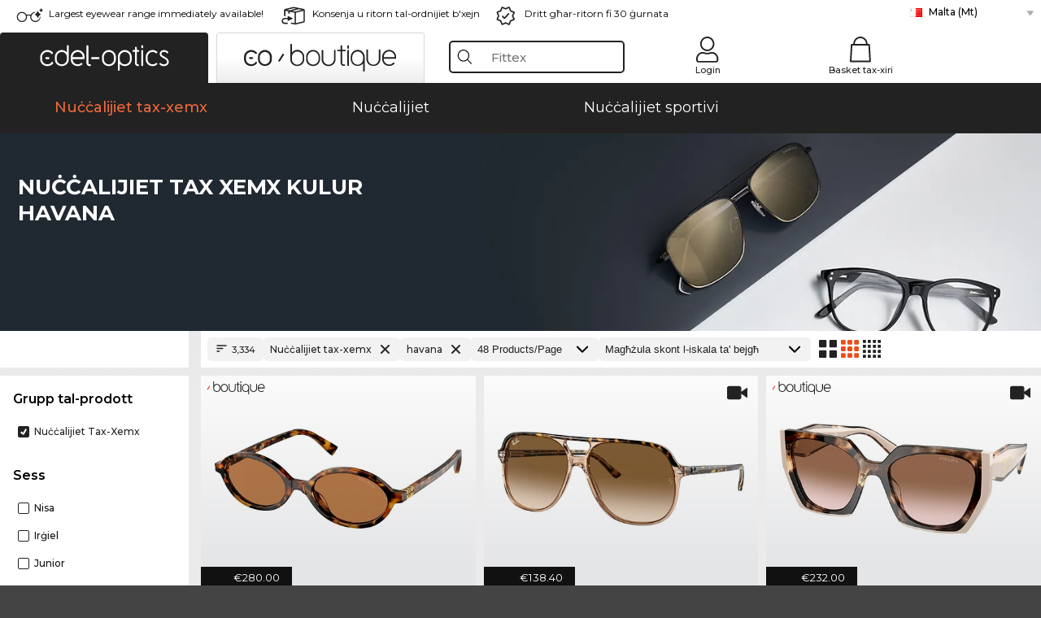

--- FILE ---
content_type: text/html; charset=utf-8
request_url: https://www.edel-optics.com.mt/Nu%C4%8B%C4%8Balijiet-tax-xemx-kulur-havana.html
body_size: 51674
content:
<!DOCTYPE html><html lang="MT"><head>
    <script  type="text/javascript" nonce="nonce-hAiNPMvoy3mv8Eb2IS1E45DhekGM7LMX">
        // create dataLayer
        window.dataLayer = window.dataLayer || [];
        function gtag() {
            dataLayer.push(arguments);
        }

        // set 'denied' as default for both ad and analytics storage, as well as ad_user_data and ad_personalization,
        gtag('consent', 'default', {
            ad_user_data: 'denied',
            ad_personalization: 'denied',
            ad_storage: 'denied',
            analytics_storage: 'denied',
            wait_for_update: 4000 // milliseconds to wait for update
        });

    </script>
<!-- Google Tag Manager -->
<script   nonce="nonce-OjAVhKBtRPOAkAPHchFmXGOhUdNhT38k">(function(w,d,s,l,i){w[l]=w[l]||[];w[l].push({'gtm.start':
new Date().getTime(),event:'gtm.js'});var f=d.getElementsByTagName(s)[0],
j=d.createElement(s),dl=l!='dataLayer'?'&l='+l:'';j.async=true;j.src=
'https://www.googletagmanager.com/gtm.js?id='+i+dl;f.parentNode.insertBefore(j,f);
})(window,document,'script','dataLayer','GTM-MQ7F453');</script>
<!-- End Google Tag Manager -->
<title>Ixtri nuċċalijiet tax-xemx b'mod irħis online (3,334 prodotti)</title>
<link rel="shortcut icon" href="/edel-optics/favicon.ico" />
<link rel="manifest" href="/edel-optics/site.webmanifest" crossorigin="use-credentials" />
<base href="/" />


<meta http-equiv="Content-Type" content="text/html; charset=utf-8"/>
<meta http-equiv="language" content="mt" />
<meta name="msvalidate.01" content="BC5A2C528FFB6EB9F453FCA2545C5E03" />
<meta http-equiv="imagetoolbar" content="no" />
<meta name="google" content="notranslate"/>
<meta name="language" content="mt" />
<meta name="content-language" content="mt" />
<meta name="mobile-web-app-capable" content="yes" />
<meta name="apple-mobile-web-app-status-bar-style" content="black-translucent" />
<meta name="viewport" content="width=device-width" />
<meta name="mobile-web-app-capable" content="yes" />
<meta name="apple-mobile-web-app-status-bar-style" content="black" />
<meta name="format-detection" content="telephone=no" />
<meta name="p:domain_verify" content="9d4cc17bdb7e58e38e8df1047c273ea9"/>
<meta name="title" content="Ixtri nuċċalijiet tax-xemx b'mod irħis online (3,334 prodotti)" />
<meta name="keywords" content="Nuċċalijiet tax-xemx, nuċċali tax-xemx, 2025, 2026, nisa, irġiel, online, ħanut, irħis, ixtri, ordna" />
<meta name="description" content="Agħżel minn 3,334 Nuċċalijiet tax xemx kulur havana biex tixtri jew tordna mill-ħanut online tagħna b'mod irħis. Konsenja mgħaġġla u b'xejn fi ħdan Malta." />
<meta name="robots" content="all,index,follow" />


<link   href="/edel-shop/css/swiper-bundle.css?r691" rel="stylesheet">

<script src="/edel-shop/js/swiper-bundle.min.js?r691"></script>
<link rel="alternate" hreflang="es-cl" href="https://www.edel-optics.cl/Gafas-de-sol-en-havana.html" />
<link rel="alternate" hreflang="tr-tr" href="https://www.edel-optics.com.tr/Havana-Güneş-gözlükleri.html" />
<link rel="alternate" hreflang="he-il" href="https://www.edel-optics.co.il/משקפי-שמש-בצבע-havana.html" />
<link rel="alternate" hreflang="pt-br" href="https://www.edel-optics.com.br/Óculos-de-sol-em-Havana.html" />
<link rel="alternate" hreflang="es-mx" href="https://www.edel-optics.mx/Gafas-de-sol-en-havana.html" />
<link rel="alternate" hreflang="mt-mt" href="https://www.edel-optics.com.mt/Nuċċalijiet-tax-xemx-kulur-havana.html" />
<link rel="alternate" hreflang="en-mt" href="https://www.edel-optics.com.mt/havana-Sunglasses.html" />
<link rel="alternate" hreflang="no-no" href="https://www.edel-optics.no/solbriller-i-havana-farge.html" />
<link rel="alternate" hreflang="lv-lv" href="https://www.edel-optics.lv/Saulesbrilles-(havana).html" />
<link rel="alternate" hreflang="fr-ca" href="https://www.edel-optics.ca/Lunettes-de-soleil-Havana.html" />
<link rel="alternate" hreflang="en-ca" href="https://www.edel-optics.ca/havana-Sunglasses.html" />
<link rel="alternate" hreflang="fi-fi" href="https://www.edel-optics.fi/Aurinkolasit,-väri:-havana.html" />
<link rel="alternate" hreflang="et-ee" href="https://www.edel-optics.ee/Päikeseprillid-havana.html" />
<link rel="alternate" hreflang="sl-si" href="https://www.edel-optics.si/Sončna-očala-v-tej-barvi:-havana.html" />
<link rel="alternate" hreflang="lt-lt" href="https://www.edel-optics.lt/Akiniai-nuo-saulės-havana-spalvos.html" />
<link rel="alternate" hreflang="el-cy" href="https://www.edel-optics.com.cy/havana-Sunglasses.html" />
<link rel="alternate" hreflang="sk-sk" href="https://www.edel-optics.sk/Slnečné-okuliare-v-havana.html" />
<link rel="alternate" hreflang="bg-bg" href="https://www.edel-optics.bg/Слънчеви-очила-в-havana.html" />
<link rel="alternate" hreflang="en-us" href="https://www.edel-optics.com/havana-Sunglasses.html" />
<link rel="alternate" hreflang="hr-hr" href="https://www.edel-optics.hr/Sunčane-naočale-u-Sme?a,Havana-boji.html" />
<link rel="alternate" hreflang="pt-pt" href="https://www.edel-optics.pt/Óculos-de-sol-em-Havana.html" />
<link rel="alternate" hreflang="en-gb" href="https://www.edel-optics.co.uk/havana-Sunglasses.html" />
<link rel="alternate" hreflang="cs-cz" href="https://www.edel-optics.cz/Sluneční-brýle-v-barvě-havana.html" />
<link rel="alternate" hreflang="el-gr" href="https://www.edel-optics.gr/Γυαλιά-ηλίου-σε-havana.html" />
<link rel="alternate" hreflang="it-it" href="https://www.edel-optics.it/Occhiali-da-sole-in-havana.html" />
<link rel="alternate" hreflang="hu-hu" href="https://www.edel-optics.hu/havanna-Napszemüvegek.html" />
<link rel="alternate" hreflang="en-ie" href="https://www.edel-optics.ie/havana-Sunglasses.html" />
<link rel="alternate" hreflang="sv-se" href="https://www.edel-optics.se/Solglasögon-i-havana.html" />
<link rel="alternate" hreflang="ro-ro" href="https://www.edel-optics.ro/Ochelari-de-soare-havana.html" />
<link rel="alternate" hreflang="fr-be" href="https://www.edel-optics.be/Lunettes-de-soleil-Havana.html" />
<link rel="alternate" hreflang="nl-be" href="https://www.edel-optics.be/Zonnebrillen-in-Havana.html" />
<link rel="alternate" hreflang="es-es" href="https://www.edel-optics.es/Gafas-de-sol-en-havana.html" />
<link rel="alternate" hreflang="fr-fr" href="https://www.edel-optics.fr/Lunettes-de-soleil-Havana.html" />
<link rel="alternate" hreflang="de-at" href="https://www.edel-optics.at/Sonnenbrillen-in-Havana.html" />
<link rel="alternate" hreflang="pl-pl" href="https://www.edel-optics.pl/Okulary-przeciwsłoneczne-havana.html" />
<link rel="alternate" hreflang="da-dk" href="https://www.edel-optics.dk/Solbriller-i-Havanna.html" />
<link rel="alternate" hreflang="it-ch" href="https://www.edel-optics.ch/Occhiali-da-sole-in-havana.html" />
<link rel="alternate" hreflang="fr-ch" href="https://www.edel-optics.ch/Lunettes-de-soleil-Havana.html" />
<link rel="alternate" hreflang="de-ch" href="https://www.edel-optics.ch/Sonnenbrillen-in-Havana.html" />
<link rel="alternate" hreflang="nl-nl" href="https://www.edel-optics.nl/Zonnebrillen-in-Havana.html" />
<link rel="alternate" hreflang="de-de" href="https://www.edel-optics.de/Sonnenbrillen-in-Havana.html" />

<link rel="stylesheet"  type="text/css" href="/edel-optics/css/min_all_.com.mt.css?r691"  />
<link rel="stylesheet" type="text/css" href="https://www.edel-optics.com.mt/edel-shop/css/base64_images_desktop.css?r691" />
                <script type="text/javascript" data-cmp-ab="1" src="https://cdn.consentmanager.net/delivery/autoblocking/bb1b7de872774.js" data-cmp-host="c.delivery.consentmanager.net" data-cmp-cdn="cdn.consentmanager.net" data-cmp-codesrc="0"></script>
                <script src="https://www.edel-optics.com.mt/edel-shop/js/mini_all.js?r6919999"  type="text/javascript"></script>

<script src="/edel-shop/js/image-zoom-min-click.js?r691"></script>
<script type="text/javascript">var eoBaseSelection = {"sProductType":"eoProductsGlassesSunglasses","pco_aFrameColor-havana":"havana"};
                    var eoStatic = {
                        APIUrl:"/",
                        sPromotion:"",
                        sSourceChannel:"google",
                        sCountry:"MT",
                        sGeo:"US",
                        sSelectedPageId:"page-list",
                        sRequestUri:"www.edel-optics.com.mt/Nu%C4%8B%C4%8Balijiet-tax-xemx-kulur-havana.html"    ,
                        sLenssystem:"/Lenssystem.html"    ,
                        referer: window.eoReferrer,
                        iLineItems:4,
                        bBoutique:false,
                        sType: "eoProductsGlassesSunglasses",
                        bCartAjax: true,
                        sLiveEnvironment: ""
                    };
                    var eoSearchUrl = "Fittex.html";
                    var eoDebugData = {"gip":"US","lid":"mt_MT","Page":1,"type":"eoProductsGlassesSunglasses","backoffice":false};
                    var eoNotFound = "";
             </script><script type="text/javascript">  var bLux = false; </script>

<style type="text/css">
                      @font-face{font-family:Montserrat;font-style:normal;font-weight:300;src:local('Montserrat Light'),local('Montserrat-Light'),url(https://fonts.gstatic.com/s/montserrat/v12/IVeH6A3MiFyaSEiudUMXExNcqx07xvyppV96iFRdwiM.woff2) format('woff2');unicode-range:U+0460-052F,U+1C80-1C88,U+20B4,U+2DE0-2DFF,U+A640-A69F,U+FE2E-FE2F}@font-face{font-family:Montserrat;font-style:normal;font-weight:300;src:local('Montserrat Light'),local('Montserrat-Light'),url(https://fonts.gstatic.com/s/montserrat/v12/IVeH6A3MiFyaSEiudUMXE-fhZE2STYI3KzBGzrJG_ik.woff2) format('woff2');unicode-range:U+0400-045F,U+0490-0491,U+04B0-04B1,U+2116}@font-face{font-family:Montserrat;font-style:normal;font-weight:300;src:local('Montserrat Light'),local('Montserrat-Light'),url(https://fonts.gstatic.com/s/montserrat/v12/IVeH6A3MiFyaSEiudUMXE_oTkEokFSrSpvYSpZOeZRs.woff2) format('woff2');unicode-range:U+0102-0103,U+0110-0111,U+1EA0-1EF9,U+20AB}@font-face{font-family:Montserrat;font-style:normal;font-weight:300;src:local('Montserrat Light'),local('Montserrat-Light'),url(https://fonts.gstatic.com/s/montserrat/v12/IVeH6A3MiFyaSEiudUMXE0_0lycXMw8PhobHtu2Qgco.woff2) format('woff2');unicode-range:U+0100-024F,U+0259,U+1E00-1EFF,U+20A0-20AB,U+20AD-20CF,U+2C60-2C7F,U+A720-A7FF}@font-face{font-family:Montserrat;font-style:normal;font-weight:300;src:local('Montserrat Light'),local('Montserrat-Light'),url(https://fonts.gstatic.com/s/montserrat/v12/IVeH6A3MiFyaSEiudUMXE8u2Q0OS-KeTAWjgkS85mDg.woff2) format('woff2');unicode-range:U+0000-00FF,U+0131,U+0152-0153,U+02BB-02BC,U+02C6,U+02DA,U+02DC,U+2000-206F,U+2074,U+20AC,U+2122,U+2212,U+2215}@font-face{font-family:Montserrat;font-style:normal;font-weight:400;src:local('Montserrat Regular'),local('Montserrat-Regular'),url(https://fonts.gstatic.com/s/montserrat/v12/rBHvpRWBkgyW99dXT88n7yEAvth_LlrfE80CYdSH47w.woff2) format('woff2');unicode-range:U+0460-052F,U+1C80-1C88,U+20B4,U+2DE0-2DFF,U+A640-A69F,U+FE2E-FE2F}@font-face{font-family:Montserrat;font-style:normal;font-weight:400;src:local('Montserrat Regular'),local('Montserrat-Regular'),url(https://fonts.gstatic.com/s/montserrat/v12/NX1NravqaXESu9fFv7KuqiEAvth_LlrfE80CYdSH47w.woff2) format('woff2');unicode-range:U+0400-045F,U+0490-0491,U+04B0-04B1,U+2116}@font-face{font-family:Montserrat;font-style:normal;font-weight:400;src:local('Montserrat Regular'),local('Montserrat-Regular'),url(https://fonts.gstatic.com/s/montserrat/v12/SKK6Nusyv8QPNMtI4j9J2yEAvth_LlrfE80CYdSH47w.woff2) format('woff2');unicode-range:U+0102-0103,U+0110-0111,U+1EA0-1EF9,U+20AB}@font-face{font-family:Montserrat;font-style:normal;font-weight:400;src:local('Montserrat Regular'),local('Montserrat-Regular'),url(https://fonts.gstatic.com/s/montserrat/v12/gFXtEMCp1m_YzxsBpKl68iEAvth_LlrfE80CYdSH47w.woff2) format('woff2');unicode-range:U+0100-024F,U+0259,U+1E00-1EFF,U+20A0-20AB,U+20AD-20CF,U+2C60-2C7F,U+A720-A7FF}@font-face{font-family:Montserrat;font-style:normal;font-weight:400;src:local('Montserrat Regular'),local('Montserrat-Regular'),url(https://fonts.gstatic.com/s/montserrat/v12/zhcz-_WihjSQC0oHJ9TCYPk_vArhqVIZ0nv9q090hN8.woff2) format('woff2');unicode-range:U+0000-00FF,U+0131,U+0152-0153,U+02BB-02BC,U+02C6,U+02DA,U+02DC,U+2000-206F,U+2074,U+20AC,U+2122,U+2212,U+2215}@font-face{font-family:Montserrat;font-style:normal;font-weight:500;src:local('Montserrat Medium'),local('Montserrat-Medium'),url(https://fonts.gstatic.com/s/montserrat/v12/BYPM-GE291ZjIXBWrtCwegfbXzrQSAAEBIYSBdOJ6AI.woff2) format('woff2');unicode-range:U+0460-052F,U+1C80-1C88,U+20B4,U+2DE0-2DFF,U+A640-A69F,U+FE2E-FE2F}@font-face{font-family:Montserrat;font-style:normal;font-weight:500;src:local('Montserrat Medium'),local('Montserrat-Medium'),url(https://fonts.gstatic.com/s/montserrat/v12/BYPM-GE291ZjIXBWrtCweihRd9EcKnxd5WrMWY0Fr3U.woff2) format('woff2');unicode-range:U+0400-045F,U+0490-0491,U+04B0-04B1,U+2116}@font-face{font-family:Montserrat;font-style:normal;font-weight:500;src:local('Montserrat Medium'),local('Montserrat-Medium'),url(https://fonts.gstatic.com/s/montserrat/v12/BYPM-GE291ZjIXBWrtCwegoO3BxTt7eneo3rZcXyZuQ.woff2) format('woff2');unicode-range:U+0102-0103,U+0110-0111,U+1EA0-1EF9,U+20AB}@font-face{font-family:Montserrat;font-style:normal;font-weight:500;src:local('Montserrat Medium'),local('Montserrat-Medium'),url(https://fonts.gstatic.com/s/montserrat/v12/BYPM-GE291ZjIXBWrtCwemPHx8QIAbG0MeMM9fVyzAY.woff2) format('woff2');unicode-range:U+0100-024F,U+0259,U+1E00-1EFF,U+20A0-20AB,U+20AD-20CF,U+2C60-2C7F,U+A720-A7FF}@font-face{font-family:Montserrat;font-style:normal;font-weight:500;src:local('Montserrat Medium'),local('Montserrat-Medium'),url(https://fonts.gstatic.com/s/montserrat/v12/BYPM-GE291ZjIXBWrtCwejOo-lJoxoMO4vrg2XwIHQk.woff2) format('woff2');unicode-range:U+0000-00FF,U+0131,U+0152-0153,U+02BB-02BC,U+02C6,U+02DA,U+02DC,U+2000-206F,U+2074,U+20AC,U+2122,U+2212,U+2215}@font-face{font-family:Montserrat;font-style:normal;font-weight:700;src:local('Montserrat Bold'),local('Montserrat-Bold'),url(https://fonts.gstatic.com/s/montserrat/v12/IQHow_FEYlDC4Gzy_m8fcude9INZm0R8ZMJUtfOsxrw.woff2) format('woff2');unicode-range:U+0460-052F,U+1C80-1C88,U+20B4,U+2DE0-2DFF,U+A640-A69F,U+FE2E-FE2F}@font-face{font-family:Montserrat;font-style:normal;font-weight:700;src:local('Montserrat Bold'),local('Montserrat-Bold'),url(https://fonts.gstatic.com/s/montserrat/v12/IQHow_FEYlDC4Gzy_m8fcrpHcMS0zZe4mIYvDKG2oeM.woff2) format('woff2');unicode-range:U+0400-045F,U+0490-0491,U+04B0-04B1,U+2116}@font-face{font-family:Montserrat;font-style:normal;font-weight:700;src:local('Montserrat Bold'),local('Montserrat-Bold'),url(https://fonts.gstatic.com/s/montserrat/v12/IQHow_FEYlDC4Gzy_m8fcjh33M2A-6X0bdu871ruAGs.woff2) format('woff2');unicode-range:U+0102-0103,U+0110-0111,U+1EA0-1EF9,U+20AB}@font-face{font-family:Montserrat;font-style:normal;font-weight:700;src:local('Montserrat Bold'),local('Montserrat-Bold'),url(https://fonts.gstatic.com/s/montserrat/v12/IQHow_FEYlDC4Gzy_m8fchHJTnCUrjaAm2S9z52xC3Y.woff2) format('woff2');unicode-range:U+0100-024F,U+0259,U+1E00-1EFF,U+20A0-20AB,U+20AD-20CF,U+2C60-2C7F,U+A720-A7FF}@font-face{font-family:Montserrat;font-style:normal;font-weight:700;src:local('Montserrat Bold'),local('Montserrat-Bold'),url(https://fonts.gstatic.com/s/montserrat/v12/IQHow_FEYlDC4Gzy_m8fcoWiMMZ7xLd792ULpGE4W_Y.woff2) format('woff2');unicode-range:U+0000-00FF,U+0131,U+0152-0153,U+02BB-02BC,U+02C6,U+02DA,U+02DC,U+2000-206F,U+2074,U+20AC,U+2122,U+2212,U+2215}@font-face{font-family:Montserrat;font-style:normal;font-weight:900;src:local('Montserrat Black'),local('Montserrat-Black'),url(https://fonts.gstatic.com/s/montserrat/v12/aEu-9ATAroJ1iN4zmQ55BqvmtpDkVk8Ra82A8AL7V0Q.woff2) format('woff2');unicode-range:U+0460-052F,U+1C80-1C88,U+20B4,U+2DE0-2DFF,U+A640-A69F,U+FE2E-FE2F}@font-face{font-family:Montserrat;font-style:normal;font-weight:900;src:local('Montserrat Black'),local('Montserrat-Black'),url(https://fonts.gstatic.com/s/montserrat/v12/aEu-9ATAroJ1iN4zmQ55BhM_lnCtUATOqR8j0WRFbzk.woff2) format('woff2');unicode-range:U+0400-045F,U+0490-0491,U+04B0-04B1,U+2116}@font-face{font-family:Montserrat;font-style:normal;font-weight:900;src:local('Montserrat Black'),local('Montserrat-Black'),url(https://fonts.gstatic.com/s/montserrat/v12/aEu-9ATAroJ1iN4zmQ55Bu4NfmXkMoD31PGgz7X31CU.woff2) format('woff2');unicode-range:U+0102-0103,U+0110-0111,U+1EA0-1EF9,U+20AB}@font-face{font-family:Montserrat;font-style:normal;font-weight:900;src:local('Montserrat Black'),local('Montserrat-Black'),url(https://fonts.gstatic.com/s/montserrat/v12/aEu-9ATAroJ1iN4zmQ55BsvbOpOevl3wWYjwFvepnDU.woff2) format('woff2');unicode-range:U+0100-024F,U+0259,U+1E00-1EFF,U+20A0-20AB,U+20AD-20CF,U+2C60-2C7F,U+A720-A7FF}@font-face{font-family:Montserrat;font-style:normal;font-weight:900;src:local('Montserrat Black'),local('Montserrat-Black'),url(https://fonts.gstatic.com/s/montserrat/v12/aEu-9ATAroJ1iN4zmQ55Bsjsb7Oq0o-uqUFW7Ygu5rM.woff2) format('woff2');unicode-range:U+0000-00FF,U+0131,U+0152-0153,U+02BB-02BC,U+02C6,U+02DA,U+02DC,U+2000-206F,U+2074,U+20AC,U+2122,U+2212,U+2215}
                    </style>
        </head><body class="eoCountry_US eoLanguage_mt" ><!-- Google Tag Manager (noscript) -->
                <noscript><iframe src="https://www.googletagmanager.com/ns.html?id=GTM-MQ7F453"
                height="0" width="0" style="display:none;visibility:hidden"></iframe></noscript>
                <!-- End Google Tag Manager (noscript) --><div class="eoStickyInfoboxContainer"></div><div id="page-list" class="eoViews eoViewsPage eoViewsPageList"  ><div id="claim-bar" class="eoViews eoViewsClaimBar2025" itemscope itemtype="http://schema.org/Organization" ><meta itemprop="logo" content="https://img.edel-optics.com/frontend/classic_logo.png" /><meta itemprop="name" content="Edel-Optics GmbH" /><meta itemprop="url" content="https://www.edel-optics.com.mt" /><div class="eoViewsClaimBarItem2025 eoClaimGlasses" tabindex="-1" onclick="$('#intern-menu').show();">Largest eyewear range immediately available!</div><div class="eoViewsClaimBarItem2025 eoBackshipping">Konsenja u ritorn tal-ordnijiet b'xejn </div><div class="eoViewsClaimBarItem2025 eoReturn30Days">Dritt għar-ritorn fi 30 ġurnata</div><div class="eoViewsClaimBarItem2025 eoLanguageSelect"><nav class="eoCountryBox2025" aria-label="Country Select"><a class="eoCountryItem2025 eoFirst eoFlag_MT" href="https://www.edel-optics.com.mt/Nuċċalijiet-tax-xemx-kulur-havana.html?sLanguage=mt" title="Nuċċalijiet tax-xemx kulur havana">Malta (Mt)</a><a class="eoCountryItem2025 eoFlag_CL" href="https://www.edel-optics.cl/Gafas-de-sol-en-havana.html" title="Gafas de sol en havana">Chile</a><a class="eoCountryItem2025 eoFlag_FR" href="https://www.edel-optics.fr/Lunettes-de-soleil-Havana.html" title="Lunettes de soleil Havana">Franza</a><a class="eoCountryItem2025 eoFlag_GB" href="https://www.edel-optics.co.uk/havana-Sunglasses.html" title="havana Sunglasses">Ir-Renju Unit</a><a class="eoCountryItem2025 eoFlag_MT" href="https://www.edel-optics.com.mt/havana-Sunglasses.html?sLanguage=en" title="havana Sunglasses">Malta (En)</a><a class="eoCountryItem2025 eoFlag_ES" href="https://www.edel-optics.es/Gafas-de-sol-en-havana.html" title="Gafas de sol en havana">Spanja</a><a class="eoCountryItem2025 eoFlag_DK" href="https://www.edel-optics.dk/Solbriller-i-Havanna.html" title="Solbriller i Havanna">id-Danimarka</a><a class="eoCountryItem2025 eoFlag_BE" href="https://www.edel-optics.be/Zonnebrillen-in-Havana.html?sLanguage=nl" title="Zonnebrillen in Havana">il-Belġju (Nl)</a><a class="eoCountryItem2025 eoFlag_BE" href="https://www.edel-optics.be/Lunettes-de-soleil-Havana.html?sLanguage=fr" title="Lunettes de soleil Havana">il-Belġju (Fr)</a><a class="eoCountryItem2025 eoFlag_BR" href="https://www.edel-optics.com.br/Óculos-de-sol-em-Havana.html" title="Óculos de sol em Havana">il-Brażil</a><a class="eoCountryItem2025 eoFlag_BG" href="https://www.edel-optics.bg/Слънчеви-очила-в-havana.html" title="Слънчеви очила в havana">il-Bulgarija</a><a class="eoCountryItem2025 eoFlag_FI" href="https://www.edel-optics.fi/Aurinkolasit,-väri:-havana.html" title="Aurinkolasit, väri: havana">il-Finlandja</a><a class="eoCountryItem2025 eoFlag_GR" href="https://www.edel-optics.gr/Γυαλιά-ηλίου-σε-havana.html" title="Γυαλιά ηλίου σε havana">il-Greċja</a><a class="eoCountryItem2025 eoFlag_CA" href="https://www.edel-optics.ca/havana-Sunglasses.html?sLanguage=en" title="havana Sunglasses">il-Kanada (En)</a><a class="eoCountryItem2025 eoFlag_CA" href="https://www.edel-optics.ca/Lunettes-de-soleil-Havana.html?sLanguage=fr" title="Lunettes de soleil Havana">il-Kanada (Fr)</a><a class="eoCountryItem2025 eoFlag_HR" href="https://www.edel-optics.hr/Sunčane-naočale-u-Sme?a,Havana-boji.html" title="Sunčane naočale u Sme?a,Havana boji">il-Kroazja</a><a class="eoCountryItem2025 eoFlag_LV" href="https://www.edel-optics.lv/Saulesbrilles-(havana).html" title="Saulesbrilles (havana)">il-Latvja</a><a class="eoCountryItem2025 eoFlag_LT" href="https://www.edel-optics.lt/Akiniai-nuo-saulės-havana-spalvos.html" title="Akiniai nuo saulės havana spalvos">il-Litwanja</a><a class="eoCountryItem2025 eoFlag_MX" href="https://www.edel-optics.mx/Gafas-de-sol-en-havana.html" title="Gafas de sol en havana">il-Messiku</a><a class="eoCountryItem2025 eoFlag_NL" href="https://www.edel-optics.nl/Zonnebrillen-in-Havana.html" title="Zonnebrillen in Havana">il-Pajjiżi l-Baxxi</a><a class="eoCountryItem2025 eoFlag_PL" href="https://www.edel-optics.pl/Okulary-przeciwsłoneczne-havana.html" title="Okulary przeciwsłoneczne havana">il-Polonja</a><a class="eoCountryItem2025 eoFlag_PT" href="https://www.edel-optics.pt/Óculos-de-sol-em-Havana.html" title="Óculos de sol em Havana">il-Portugall</a><a class="eoCountryItem2025 eoFlag_DE" href="https://www.edel-optics.de/Sonnenbrillen-in-Havana.html" title="Sonnenbrillen in Havana">il-Ġermanja</a><a class="eoCountryItem2025 eoFlag_NO" href="https://www.edel-optics.no/solbriller-i-havana-farge.html" title="solbriller i havana farge">in-Norveġja</a><a class="eoCountryItem2025 eoFlag_RO" href="https://www.edel-optics.ro/Ochelari-de-soare-havana.html" title="Ochelari de soare havana">ir-Rumanija</a><a class="eoCountryItem2025 eoFlag_CZ" href="https://www.edel-optics.cz/Sluneční-brýle-v-barvě-havana.html" title="Sluneční brýle v barvě havana">ir-repubblika Ċeka</a><a class="eoCountryItem2025 eoFlag_SK" href="https://www.edel-optics.sk/Slnečné-okuliare-v-havana.html" title="Slnečné okuliare v havana">is-Slovakkja</a><a class="eoCountryItem2025 eoFlag_SI" href="https://www.edel-optics.si/Sončna-očala-v-tej-barvi:-havana.html" title="Sončna očala v tej barvi: havana">is-Slovenja</a><a class="eoCountryItem2025 eoFlag_TR" href="https://www.edel-optics.com.tr/Havana-Güneş-gözlükleri.html" title="Havana Güneş gözlükleri">it-Turkija</a><a class="eoCountryItem2025 eoFlag_AT" href="https://www.edel-optics.at/Sonnenbrillen-in-Havana.html" title="Sonnenbrillen in Havana">l-Awstrija</a><a class="eoCountryItem2025 eoFlag_EE" href="https://www.edel-optics.ee/Päikeseprillid-havana.html" title="Päikeseprillid havana">l-Estonja</a><a class="eoCountryItem2025 eoFlag_IE" href="https://www.edel-optics.ie/havana-Sunglasses.html" title="havana Sunglasses">l-Irlanda</a><a class="eoCountryItem2025 eoFlag_IT" href="https://www.edel-optics.it/Occhiali-da-sole-in-havana.html" title="Occhiali da sole in havana">l-Italja</a><a class="eoCountryItem2025 eoFlag_IL" href="https://www.edel-optics.co.il/משקפי-שמש-בצבע-havana.html" title="משקפי שמש בצבע havana">l-Iżrael</a><a class="eoCountryItem2025 eoFlag_SE" href="https://www.edel-optics.se/Solglasögon-i-havana.html" title="Solglasögon i havana">l-Iżvezja</a><a class="eoCountryItem2025 eoFlag_CH" href="https://www.edel-optics.ch/Sonnenbrillen-in-Havana.html?sLanguage=de" title="Sonnenbrillen in Havana">l-Iżvizzera (De)</a><a class="eoCountryItem2025 eoFlag_CH" href="https://www.edel-optics.ch/Lunettes-de-soleil-Havana.html?sLanguage=fr" title="Lunettes de soleil Havana">l-Iżvizzera (Fr)</a><a class="eoCountryItem2025 eoFlag_CH" href="https://www.edel-optics.ch/Occhiali-da-sole-in-havana.html?sLanguage=it" title="Occhiali da sole in havana">l-Iżvizzera (It)</a><a class="eoCountryItem2025 eoFlag_HU" href="https://www.edel-optics.hu/havanna-Napszemüvegek.html" title="havanna Napszemüvegek">l-Ungerija</a><a class="eoCountryItem2025 eoFlag_CY" href="https://www.edel-optics.com.cy/havana-Sunglasses.html" title="havana Sunglasses">Ċipru</a></nav></div></div><nav id="header-menu" class="eoViews eoViewsHeaderMenu"  ><div class="eoNewHeader on_page_edeloptics">
                        <div class="eoNewHeaderItem eoNewHeaderSelect">            <script>
            function gotoBoutique(url){
                location.href = ""+url;
            }
            function gotoEdeloptics(url){
                location.href = ""+url;
            }
            </script>
                <div class="eoNewHeaderSelectItem eoNewHeaderSelectActive on_page_edeloptics" role="button" onclick="gotoEdeloptics('')" style="cursor:pointer;" tabindex="0">
                    <img class="logo_desktop" src="//img.edel-optics.com/frontend/EO_Logo_Desktop_Dark_1.svg" alt="Edel-Optics Logo">
                     <img class="logo_mobile" src="//img.edel-optics.com/frontend/EO_Logo_Mobile_Dark_1.svg" alt="Edel-Optics Logo">
                </div>
                <div class="eoNewHeaderSelectItem  eoNewHeaderSelectDeActive on_page_edeloptics" role="button" onclick="gotoBoutique('/Boutique-Nuċċalijiet-tax-xemx.html')" style="cursor:pointer;" tabindex="0">
                    <div class="gradienTabColor on_page_edeloptics">
                       <img class="logo_desktop" src="//img.edel-optics.com/frontend/EOB_Logo_Desktop_Light_1.svg"  alt="Edel-Optics Boutique Logo">
                       <img class="logo_mobile" src="//img.edel-optics.com/frontend/EOB_Logo_Mobile_Light_1.svg"  alt="Edel-Optics Boutique Logo">
                    </div>
                </div>
        </div>
                        <div class="eoNewHeaderItem eoNewHeaderSearchBox"><div class="eoViews eoViewsHeaderMenuSearchBox typ_"  ><div class="eoViewsButtonLabel">
                                            <div class="eoSearchContainer">
                <div class="eoSearchBoxInputWrapper">
                    <input
                      class="eoSearchBox"
                      name="search"
                      placeholder="Fittex"
                      value=""
                      autocomplete="off"
                      type="text" />
                    <div role="button" aria-label="Clear" class="eoSearchBoxClearButton" onclick="clearSearchBox();"></div>
                </div>
                <div class="eoSuggestions">
                    <div role="button" tabindex="-1" class="eoShowAllSearchResults" onclick="searchProducts(currentInput);">
                        
                    </div>
                </div>
                <div id="eoSearchBoxOverlay" onclick="closeSearchBoxOverlay()"></div>
           </div>
                          </div></div></div>
                        <div class="eoNewHeaderItem eoNewHeaderIcons">    <div onclick="openSearchBoxMobile();" class="eoNewHeaderIconsItems searchboxHeaderItem">
        <div class="searchIcons edeloptics_icon "></div>
        <span class="nav_icon_text">
            <a>
                Fittex
            </a>
        </span>
    </div>
    <div class="eoNewHeaderIconsItems">
        <div onclick="location.href='/Customer-area-login.html';" class="loginIcons edeloptics_icon "></div>
        <span class="nav_icon_text">
            <a href="/Customer-area-login.html">
                Login
            </a>
        </span>
    </div>
    <div class="eoNewHeaderIconsItems" style="  display:none;  ">
        <div onclick="location.href='/bookmarks.html'" class="wishIcons edeloptics_icon ">
            <div class="BOOKMARKS_INFO_COUNT">0</div>
        </div>
        <span class="nav_icon_text">
            <a href ="/bookmarks.html">
                Favorites
            </a>
        </span>
    </div>
    <div class="eoNewHeaderIconsItems">
        <div class="cartIcons edeloptics_icon" onclick="window.location='/Basket-tax-xiri.html'">
            <div class="CART_INFO_COUNT">0</div>
        </div>
        <span class="nav_icon_text cartIconsText">
            <a href="/Basket-tax-xiri.html">
                Basket tax-xiri
            </a>
        </span>
        <div class="CART_INFO_CONTAINER"></div>
    </div><div class="eoNewHeaderIconsItems" >&nbsp;</div></div>
                </div>

                <div class="desktop_info_cart_empty">Your basket is empty.</div>

                <div class="eoNewHeaderMobile">
                            <div class="mobileHeaderIcons">
        
        <a class="eoNewHeaderIconsItems" href="javascript: openSearchBoxMobile(); void(0);" aria-label="Search">
            <div class="mobile_search_icon mobile_icon " aria-label="Search Icon"></div>
        </a>
        <a class="eoNewHeaderIconsItems" href="/Customer-area-login.html" aria-label="Login">
            <div class="mobile_people_icon mobile_icon " aria-label="Login Icon"></div>
        </a>
        <a class="eoNewHeaderIconsItems" href="/bookmarks.html" aria-label="Bookmarks"  style="display:none;" >
            <div class="mobile_wish_icon mobile_icon " aria-label="Bookmark Icon">
                <div class="BOOKMARKS_INFO_COUNT">0</div>
            </div>
        </a>
        <a class="eoNewHeaderIconsItems" href="javascript: gotoMobileCart('Basket-tax-xiri.html','Your basket is empty.'); void(0);" aria-label="Cart">
            <div class="mobile_cart_icon  mobile_icon  cartclickpoint" aria-label="Cart Icon">
                <div class="CART_INFO_COUNT">0</div>
            </div>
            <div class="CART_INFO_CONTAINER"></div>
        </a>
    </div>    <script>
        let gotoMobileCart = function(url, labelText){
            const count = $(".CART_INFO_COUNT").html();
            if(count > 0){
                 location.href = '/' + url;
            }else{
                $(".eoNewHeaderNavMobile").after('<div class="info_cart_empty" onclick="$(this).remove();">' + labelText + '</div>');
                setTimeout(() => $('.info_cart_empty').remove(), 2200);
            }
        }
    </script>
                </div>
                <div class="eoNewHeaderNavMobile">
                                <script>
            function onFilter() { eoListView.faceteCloseOpen(); }
            </script>


             

            <a class="eoNewHeaderNavMobileItem nav_mobile_active " href="/Nuċċalijiet-tax-xemx.html">
                Nuċċalijiet tax-xemx
            </a>
            <a class="eoNewHeaderNavMobileItem " href="/Nuċċalijiet.html">
                Nuċċalijiet
            </a>
        
            <a class="eoNewHeaderNavMobileItem " href="/Nuċċalijiet-sportivi.html">
                Nuċċalijiet sportivi
            </a>
            
                </div>
        </nav><div id="mega-menu" class="eoViews eoViewsMegaMenu"  ><ul class="eoViewsMegaMenuItem eoNoSelect "><li id="dropdown-sunglasses" class="eoViews eoViewsDropDownMenu eoViewsMegaMenuSunglasses right eoSelected"  ><table style=" border-collapse: collapse;"><tr><td style="padding:0; margin:0;width:45%;
                    background-repeat: repeat-x;
                    background-position:left center;
            ;">&nbsp;</td><td style="padding-left:2px;padding-right:2px; margin:0;width:10px;">&nbsp;</td><td class="eotdBorderMenu" style="padding:0; margin:0;width:240px"><div style="border:0px solid #111;margin-top:8px;"><a style="font-size: 14px;display: block; width:240px" class="eoMegaMenuTitleTxteoProductsGlassesSunglasses MainMenuItemHref SelectedMenuItem" href="/Nuċċalijiet-tax-xemx.html" title="Nuċċalijiet tax-xemx"><span class="eoMeganuInnerSpan selectedMeganuInnerSpan">Nuċċalijiet tax-xemx</span><div class="eoViewsMenuBridge"></div></a></div></td><td style="padding-left:2px;padding-right:2px; margin:0;width:8px;">&nbsp;</td><td style="padding:0; margin:0;width:45%;
                    background-repeat: repeat-x;
                    background-position:left center;
            ;"></td></tr></table><div class="eoViewsDropDownMenuContent  eoViewsWideMenu" onmouseover="(event || window.event).cancelBubble=true;return false"><div class="eoViewsDropDownMenuInnerContent"><div class="eoViewsDropDownMenuScreenColumn eoViewsDropDownMenuScreenColumnNoBrand"><div class="eoViewsDropDownMenuBlock"><h3>Sess</h3><div class="eoViewsDropDownMenuItem"><a href="/Nuċċalijiet-tax-xemx-tal-irġiel.html" title="Nuċċalijiet tax-xemx tal-irġiel">Irġiel</a></div><div class="eoViewsDropDownMenuItem"><a href="/Nuċċalijiet-tax-xemx-tan-nisa.html" title="Nuċċalijiet tax-xemx tan-nisa">Nisa</a></div><div class="eoViewsDropDownMenuItem"><a href="/Nuċċalijiet-tax-xemx-junior.html" title="Nuċċalijiet tax-xemx junior">Junior</a></div></div><div class="eoViewsDropDownMenuBlock"><h3>Features</h3><div class="eoViewsDropDownMenuItem"><a href="/Nuċċalijiet-tax-xemx-Novitajiet.html" title="Nuċċalijiet tax-xemx Novitajiet">Novitajiet</a></div><div class="eoViewsDropDownMenuItem"><a href="/Nuċċalijiet-tax-xemx-Sale.html" title="Nuċċalijiet tax-xemx Sale">Sale</a></div><div class="eoViewsDropDownMenuItem"><a href="/Nuċċalijiet-tax-xemx-Disponibbli-fl-istokk.html" title="Nuċċalijiet tax-xemx Disponibbli fl-istokk">Disponibbli fl-istokk</a></div></div><div class="eoViewsDropDownMenuBlock"><div class="eoViewsDropDownMenuItem"><a href="/StyleDEAL-Nuċċalijiet-tax-xemx.html"  title="StyleDEAL">StyleDEAL</a></div><div class="eoViewsDropDownMenuItem"><a href="/EYO.html"  title="EYO.html">EYO</a></div><div class="eoViewsDropDownMenuItem"><a href="/VOOY.html" title="VOOY.html">VOOY</a></div></div><div class="eoViewsDropDownMenuBlock eoViewsDropDownMenuBlockButtonContainer eoAllBrands"><a href="/Nuċċalijiet-tax-xemx.html" class="button tag-button-all-3" title="Nuċċalijiet tax-xemx">all&nbsp;sunglasses</a></div></div><div class="eoViewsDropDownMenuScreenColumn eoViewsDropDownMenuScreenColumnNoBrand eoViewsDropDownMenuNoPhoneColumn"><div class="eoViewsDropDownMenuBlock"  id="eoProductsGlassesSunglasses_pgl_aFrameStyle"><h3>Għamla tal-frejm</h3><div class="eoViewsDropDownMenuItem"><a href="/Rettangolari-Nuċċalijiet-tax-xemx.html" title="Nuċċalijiet tax-xemx" class="imageblock tag-button-all-2" data-ref="0">
                        <img src="//img.edel-optics.com/frontend/productproperties/framestyle_rectangle_white.svg" alt="Nuċċalijiet tax-xemx" />
                    <div class="imageblocklabel">Rettangolari</div></a></div><div class="eoViewsDropDownMenuItem"><a href="/Kwadrata-Nuċċalijiet-tax-xemx.html" title="Rettangolari Nuċċalijiet tax-xemx" class="imageblock tag-button-all-2" data-ref="1">
                        <img src="//img.edel-optics.com/frontend/productproperties/framestyle_square_white.svg" alt="Rettangolari Nuċċalijiet tax-xemx" />
                    <div class="imageblocklabel">Kwadrata</div></a></div><div class="eoViewsDropDownMenuItem"><a href="/Cat-Eye-Nuċċalijiet-tax-xemx.html" title="Kwadrata Nuċċalijiet tax-xemx" class="imageblock tag-button-all-2" data-ref="2">
                        <img src="//img.edel-optics.com/frontend/productproperties/framestyle_cat-eye_white.svg" alt="Kwadrata Nuċċalijiet tax-xemx" />
                    <div class="imageblocklabel">Cat-Eye</div></a></div><div class="eoViewsDropDownMenuItem"><a href="/Pilot-Nuċċalijiet-tax-xemx.html" title="Cat-Eye Nuċċalijiet tax-xemx" class="imageblock tag-button-all-2" data-ref="3">
                        <img src="//img.edel-optics.com/frontend/productproperties/framestyle_pilot_white.svg" alt="Cat-Eye Nuċċalijiet tax-xemx" />
                    <div class="imageblocklabel">Pilot</div></a></div><div class="eoViewsDropDownMenuItem"><a href="/tond-Nuċċalijiet-tax-xemx.html" title="Pilot Nuċċalijiet tax-xemx" class="imageblock tag-button-all-2" data-ref="4">
                        <img src="//img.edel-optics.com/frontend/productproperties/framestyle_round_white.svg" alt="Pilot Nuċċalijiet tax-xemx" />
                    <div class="imageblocklabel">tond</div></a></div><div class="eoViewsDropDownMenuItem hidden"><a href="/Irregolari-Nuċċalijiet-tax-xemx.html" title="tond Nuċċalijiet tax-xemx" class="imageblock tag-button-all-2" data-ref="5">
                        <img src="//img.edel-optics.com/frontend/productproperties/framestyle_irregular_white.svg" alt="tond Nuċċalijiet tax-xemx" />
                    <div class="imageblocklabel">Irregolari</div></a></div><div class="eoViewsDropDownMenuItem hidden"><a href="/panorama-Nuċċalijiet-tax-xemx.html" title="Irregolari Nuċċalijiet tax-xemx" class="imageblock tag-button-all-2" data-ref="6">
                        <img src="//img.edel-optics.com/frontend/productproperties/framestyle_panoramic_white.svg" alt="Irregolari Nuċċalijiet tax-xemx" />
                    <div class="imageblocklabel">panorama</div></a></div><div class="eoViewsDropDownMenuItem hidden"><a href="/Ovali-Nuċċalijiet-tax-xemx.html" title="panorama Nuċċalijiet tax-xemx" class="imageblock tag-button-all-2" data-ref="7">
                        <img src="//img.edel-optics.com/frontend/productproperties/framestyle_oval_white.svg" alt="panorama Nuċċalijiet tax-xemx" />
                    <div class="imageblocklabel">Ovali</div></a></div><div class="eoViewsDropDownMenuItem hidden"><a href="/panto-Nuċċalijiet-tax-xemx.html" title="Ovali Nuċċalijiet tax-xemx" class="imageblock tag-button-all-2" data-ref="8">
                        <img src="//img.edel-optics.com/frontend/productproperties/framestyle_panto_white.svg" alt="Ovali Nuċċalijiet tax-xemx" />
                    <div class="imageblocklabel">panto</div></a></div><div class="eoViewsDropDownMenuItem hidden"><a href="/trapeżojdali-Nuċċalijiet-tax-xemx.html" title="panto Nuċċalijiet tax-xemx" class="imageblock tag-button-all-2" data-ref="9">
                        <img src="//img.edel-optics.com/frontend/productproperties/framestyle_trapeze_white.svg" alt="panto Nuċċalijiet tax-xemx" />
                    <div class="imageblocklabel">trapeżojdali</div></a></div><div class="eoViewsDropDownMenuItem hidden"><a href="/Browline-Nuċċalijiet-tax-xemx.html" title="trapeżojdali Nuċċalijiet tax-xemx" class="imageblock tag-button-all-2" data-ref="10">
                        <img src="//img.edel-optics.com/frontend/productproperties/framestyle_browline_white.svg" alt="trapeżojdali Nuċċalijiet tax-xemx" />
                    <div class="imageblocklabel">Browline</div></a></div><div class="eoViewsDropDownMenuItem eoViewsDropDownMenuItemNavigation"><a data-act="minus" data-context="eoProductsGlassesSunglasses_pgl_aFrameStyle"  style="display:none;">    <svg xmlns="http://www.w3.org/2000/svg" viewBox="0 0 640 640"  >
        <title>Caret Up Icon</title>
        <!--!Font Awesome Free v7.0.1 by @fontawesome - https://fontawesome.com License - https://fontawesome.com/license/free Copyright 2025 Fonticons, Inc.--><path fill="#fff" d="M297.4 169.4C309.9 156.9 330.2 156.9 342.7 169.4L534.7 361.4C547.2 373.9 547.2 394.2 534.7 406.7C522.2 419.2 501.9 419.2 489.4 406.7L320 237.3L150.6 406.6C138.1 419.1 117.8 419.1 105.3 406.6C92.8 394.1 92.8 373.8 105.3 361.3L297.3 169.3z"/>
    </svg></a><a data-act="plus" data-context="eoProductsGlassesSunglasses_pgl_aFrameStyle">    <svg xmlns="http://www.w3.org/2000/svg" viewBox="0 0 640 640"  >
        <title>Caret Down Icon</title>
        <!--!Font Awesome Free v7.0.1 by @fontawesome - https://fontawesome.com License - https://fontawesome.com/license/free Copyright 2025 Fonticons, Inc.--><path fill="#fff" d="M297.4 470.6C309.9 483.1 330.2 483.1 342.7 470.6L534.7 278.6C547.2 266.1 547.2 245.8 534.7 233.3C522.2 220.8 501.9 220.8 489.4 233.3L320 402.7L150.6 233.4C138.1 220.9 117.8 220.9 105.3 233.4C92.8 245.9 92.8 266.2 105.3 278.7L297.3 470.7z"/>
    </svg></a></div></div></div><div class="eoViewsDropDownMenuScreenColumn eoViewsDropDownMenuScreenColumnNoBrand eoViewsDropDownMenuNoTabletColumn"><div class="eoViewsDropDownMenuBlock"><h3 class="eoTopsellerTitle"> Top  </h3><div class="eoTopsellerBlock"><div class="eoViewsDropDownMenuItem"><a href="/Nuċċalijiet-tax-xemx-Ray-Ban.html"  title="Nuċċalijiet tax-xemx Ray-Ban" class="imageblock brandlogos">
                        <img src="//img.edel-optics.com/brands/svg-white/Ray-Ban.svg" alt="Nuċċalijiet tax-xemx Ray-Ban" class="topsellerlogo"/>
                    </a></div><div class="eoViewsDropDownMenuItem"><a href="/Nuċċalijiet-tax-xemx-Oakley.html"  title="Nuċċalijiet tax-xemx Oakley" class="imageblock brandlogos">
                        <img src="//img.edel-optics.com/brands/svg-white/Oakley.svg" alt="Nuċċalijiet tax-xemx Oakley" class="topsellerlogo"/>
                    </a></div><div class="eoViewsDropDownMenuItem"><a href="/Nuċċalijiet-tax-xemx-Prada.html"  title="Nuċċalijiet tax-xemx Prada" class="imageblock brandlogos">
                        <img src="//img.edel-optics.com/brands/svg-white/Prada.svg" alt="Nuċċalijiet tax-xemx Prada" class="topsellerlogo"/>
                    </a></div><div class="eoViewsDropDownMenuItem"><a href="/Nuċċalijiet-tax-xemx-Miu-Miu.html"  title="Nuċċalijiet tax-xemx Miu Miu" class="imageblock brandlogos">
                        <img src="//img.edel-optics.com/brands/svg-white/Miu-Miu.svg" alt="Nuċċalijiet tax-xemx Miu Miu" class="topsellerlogo"/>
                    </a></div><div class="eoViewsDropDownMenuItem"><a href="/Nuċċalijiet-tax-xemx-Tom-Ford.html"  title="Nuċċalijiet tax-xemx Tom Ford" class="imageblock brandlogos">
                        <img src="//img.edel-optics.com/brands/svg-white/Tom-Ford.svg" alt="Nuċċalijiet tax-xemx Tom Ford" class="topsellerlogo"/>
                    </a></div><div class="eoViewsDropDownMenuItem"><a href="/Nuċċalijiet-tax-xemx-Gucci.html"  title="Nuċċalijiet tax-xemx Gucci" class="imageblock brandlogos">
                        <img src="//img.edel-optics.com/brands/svg-white/Gucci.svg" alt="Nuċċalijiet tax-xemx Gucci" class="topsellerlogo"/>
                    </a></div></div></div></div><div class="eoViewsDropDownMenuScreenColumn eoViewsDropDownMenuScreenColumnBrand"><div class="eoViewsDropDownMenuBlock"><h3><span class="eoViewsDropDownMenuScreenColumnBrandTop">most <span class="eoViewsDropDownMenu4Columns">60</span><span class="eoViewsDropDownMenu3Columns">45</span><span class="eoViewsDropDownMenu2Columns">30</span> popular</span><span class="eoViewsDropDownMenuScreenColumnBrandAll all-brand-tag" style="display: none;">all brands</span></h3><div class="eoViewsDropDownMenuBlockScreenColumn eoViewsDropDownMenuBlockScreenColumnTopBrands"><div class="eoViewsDropDownMenuItem eoViewsDropDownMenuItem4Columns eoViewsDropDownMenuItem3Columns"><a href="/Nuċċalijiet-tax-xemx-Adidas.html"  title="Nuċċalijiet tax-xemx Adidas">
                        Adidas</a></div><div class="eoViewsDropDownMenuItem eoViewsDropDownMenuItem4Columns eoViewsDropDownMenuItem3Columns"><a href="/Nuċċalijiet-tax-xemx-Arnette.html"  title="Nuċċalijiet tax-xemx Arnette">
                        Arnette</a></div><div class="eoViewsDropDownMenuItem eoViewsDropDownMenuItem4Columns"><a href="/Nuċċalijiet-tax-xemx-Balenciaga.html"  title="Nuċċalijiet tax-xemx Balenciaga">
                        Balenciaga<img style="border: none; height: 12px;  margin-top: 0; position: relative;top:5px;width:28px;" src="//img.edel-optics.de/frontend//EOB_Icon_white.svg" alt="Boutique Icon"></a></div><div class="eoViewsDropDownMenuItem "><a href="/Nuċċalijiet-tax-xemx-Boss.html"  title="Nuċċalijiet tax-xemx Boss">
                        Boss</a></div><div class="eoViewsDropDownMenuItem "><a href="/Nuċċalijiet-tax-xemx-Bottega-Veneta.html"  title="Nuċċalijiet tax-xemx Bottega Veneta">
                        Bottega Veneta<img style="border: none; height: 12px;  margin-top: 0; position: relative;top:5px;width:28px;" src="//img.edel-optics.de/frontend//EOB_Icon_white.svg" alt="Boutique Icon"></a></div><div class="eoViewsDropDownMenuItem "><a href="/Nuċċalijiet-tax-xemx-Burberry.html"  title="Nuċċalijiet tax-xemx Burberry">
                        Burberry</a></div><div class="eoViewsDropDownMenuItem eoViewsDropDownMenuItem4Columns"><a href="/Nuċċalijiet-tax-xemx-Calvin-Klein.html"  title="Nuċċalijiet tax-xemx Calvin Klein">
                        Calvin Klein</a></div><div class="eoViewsDropDownMenuItem eoViewsDropDownMenuItem4Columns eoViewsDropDownMenuItem3Columns"><a href="/Nuċċalijiet-tax-xemx-Carolina-Herrera.html"  title="Nuċċalijiet tax-xemx Carolina Herrera">
                        Carolina Herrera</a></div><div class="eoViewsDropDownMenuItem "><a href="/Nuċċalijiet-tax-xemx-Carrera.html"  title="Nuċċalijiet tax-xemx Carrera">
                        Carrera</a></div><div class="eoViewsDropDownMenuItem "><a href="/Nuċċalijiet-tax-xemx-Chloé.html"  title="Nuċċalijiet tax-xemx Chlo&eacute;">
                        Chloé<img style="border: none; height: 12px;  margin-top: 0; position: relative;top:5px;width:28px;" src="//img.edel-optics.de/frontend//EOB_Icon_white.svg" alt="Boutique Icon"></a></div><div class="eoViewsDropDownMenuItem eoViewsDropDownMenuItem4Columns"><a href="/Nuċċalijiet-tax-xemx-Coach.html"  title="Nuċċalijiet tax-xemx Coach">
                        Coach</a></div><div class="eoViewsDropDownMenuItem eoViewsDropDownMenuItem4Columns eoViewsDropDownMenuItem3Columns"><a href="/Nuċċalijiet-tax-xemx-DITA.html"  title="Nuċċalijiet tax-xemx DITA">
                        DITA<img style="border: none; height: 12px;  margin-top: 0; position: relative;top:5px;width:28px;" src="//img.edel-optics.de/frontend//EOB_Icon_white.svg" alt="Boutique Icon"></a></div><div class="eoViewsDropDownMenuItem "><a href="/Nuċċalijiet-tax-xemx-David-Beckham.html"  title="Nuċċalijiet tax-xemx David Beckham">
                        David Beckham</a></div><div class="eoViewsDropDownMenuItem "><a href="/Nuċċalijiet-tax-xemx-Dolce-and-Gabbana.html"  title="Nuċċalijiet tax-xemx Dolce &amp; Gabbana">
                        Dolce & Gabbana<img style="border: none; height: 12px;  margin-top: 0; position: relative;top:5px;width:28px;" src="//img.edel-optics.de/frontend//EOB_Icon_white.svg" alt="Boutique Icon"></a></div><div class="eoViewsDropDownMenuItem eoViewsDropDownMenuItem4Columns"><a href="/Nuċċalijiet-tax-xemx-Dsquared2.html"  title="Nuċċalijiet tax-xemx Dsquared2">
                        Dsquared2</a></div><div class="eoViewsDropDownMenuItem eoViewsDropDownMenuItem3Columns eoViewsDropDownMenuItem2Columns"><a href="/Nuċċalijiet-tax-xemx-Emporio-Armani.html"  title="Nuċċalijiet tax-xemx Emporio Armani">
                        Emporio Armani</a></div><div class="eoViewsDropDownMenuItem eoViewsDropDownMenuItem3Columns"><a href="/Nuċċalijiet-tax-xemx-Giorgio-Armani.html"  title="Nuċċalijiet tax-xemx Giorgio Armani">
                        Giorgio Armani</a></div><div class="eoViewsDropDownMenuItem eoViewsDropDownMenuItem3Columns eoViewsDropDownMenuItem2Columns"><a href="/Nuċċalijiet-tax-xemx-Gucci.html"  title="Nuċċalijiet tax-xemx Gucci">
                        Gucci<img style="border: none; height: 12px;  margin-top: 0; position: relative;top:5px;width:28px;" src="//img.edel-optics.de/frontend//EOB_Icon_white.svg" alt="Boutique Icon"></a></div><div class="eoViewsDropDownMenuItem eoViewsDropDownMenuItem3Columns eoViewsDropDownMenuItem2Columns"><a href="/Nuċċalijiet-tax-xemx-Guess.html"  title="Nuċċalijiet tax-xemx Guess">
                        Guess</a></div><div class="eoViewsDropDownMenuItem eoViewsDropDownMenuItem2Columns"><a href="/Nuċċalijiet-tax-xemx-Hugo.html"  title="Nuċċalijiet tax-xemx Hugo">
                        Hugo</a></div><div class="eoViewsDropDownMenuItem eoViewsDropDownMenuItem2Columns"><a href="/Nuċċalijiet-tax-xemx-Marc-Jacobs.html"  title="Nuċċalijiet tax-xemx Marc Jacobs">
                        Marc Jacobs<img style="border: none; height: 12px;  margin-top: 0; position: relative;top:5px;width:28px;" src="//img.edel-optics.de/frontend//EOB_Icon_white.svg" alt="Boutique Icon"></a></div><div class="eoViewsDropDownMenuItem eoViewsDropDownMenuItem2Columns"><a href="/Nuċċalijiet-tax-xemx-Maui-Jim.html"  title="Nuċċalijiet tax-xemx Maui Jim">
                        Maui Jim<img style="border: none; height: 12px;  margin-top: 0; position: relative;top:5px;width:28px;" src="//img.edel-optics.de/frontend//EOB_Icon_white.svg" alt="Boutique Icon"></a></div><div class="eoViewsDropDownMenuItem eoViewsDropDownMenuItem2Columns"><a href="/Nuċċalijiet-tax-xemx-Michael-Kors.html"  title="Nuċċalijiet tax-xemx Michael Kors">
                        Michael Kors</a></div><div class="eoViewsDropDownMenuItem eoViewsDropDownMenuItem2Columns"><a href="/Nuċċalijiet-tax-xemx-Miu-Miu.html"  title="Nuċċalijiet tax-xemx Miu Miu">
                        Miu Miu<img style="border: none; height: 12px;  margin-top: 0; position: relative;top:5px;width:28px;" src="//img.edel-optics.de/frontend//EOB_Icon_white.svg" alt="Boutique Icon"></a></div></div><div class="eoViewsDropDownMenuBlockScreenColumn eoViewsDropDownMenuBlockScreenColumnTopBrands"><div class="eoViewsDropDownMenuItem eoViewsDropDownMenuItem4Columns"><a href="/Nuċċalijiet-tax-xemx-Emporio-Armani.html"  title="Nuċċalijiet tax-xemx Emporio Armani">
                        Emporio Armani</a></div><div class="eoViewsDropDownMenuItem eoViewsDropDownMenuItem4Columns"><a href="/Nuċċalijiet-tax-xemx-Esprit.html"  title="Nuċċalijiet tax-xemx Esprit">
                        Esprit</a></div><div class="eoViewsDropDownMenuItem eoViewsDropDownMenuItem4Columns"><a href="/Nuċċalijiet-tax-xemx-Giorgio-Armani.html"  title="Nuċċalijiet tax-xemx Giorgio Armani">
                        Giorgio Armani</a></div><div class="eoViewsDropDownMenuItem eoViewsDropDownMenuItem4Columns"><a href="/Nuċċalijiet-tax-xemx-Gucci.html"  title="Nuċċalijiet tax-xemx Gucci">
                        Gucci<img style="border: none; height: 12px;  margin-top: 0; position: relative;top:5px;width:28px;" src="//img.edel-optics.de/frontend//EOB_Icon_white.svg" alt="Boutique Icon"></a></div><div class="eoViewsDropDownMenuItem eoViewsDropDownMenuItem4Columns"><a href="/Nuċċalijiet-tax-xemx-Guess.html"  title="Nuċċalijiet tax-xemx Guess">
                        Guess</a></div><div class="eoViewsDropDownMenuItem eoViewsDropDownMenuItem4Columns"><a href="/Nuċċalijiet-tax-xemx-Havaianas.html"  title="Nuċċalijiet tax-xemx Havaianas">
                        Havaianas</a></div><div class="eoViewsDropDownMenuItem eoViewsDropDownMenuItem4Columns eoViewsDropDownMenuItem3Columns"><a href="/Nuċċalijiet-tax-xemx-Hugo.html"  title="Nuċċalijiet tax-xemx Hugo">
                        Hugo</a></div><div class="eoViewsDropDownMenuItem eoViewsDropDownMenuItem4Columns eoViewsDropDownMenuItem3Columns"><a href="/Nuċċalijiet-tax-xemx-Humphreys.html"  title="Nuċċalijiet tax-xemx Humphreys">
                        Humphreys</a></div><div class="eoViewsDropDownMenuItem eoViewsDropDownMenuItem4Columns eoViewsDropDownMenuItem3Columns"><a href="/Nuċċalijiet-tax-xemx-Isabel-Marant.html"  title="Nuċċalijiet tax-xemx Isabel Marant">
                        Isabel Marant</a></div><div class="eoViewsDropDownMenuItem eoViewsDropDownMenuItem4Columns"><a href="/Nuċċalijiet-tax-xemx-Jaguar.html"  title="Nuċċalijiet tax-xemx Jaguar">
                        Jaguar</a></div><div class="eoViewsDropDownMenuItem eoViewsDropDownMenuItem4Columns eoViewsDropDownMenuItem3Columns"><a href="/Nuċċalijiet-tax-xemx-Jimmy-Choo.html"  title="Nuċċalijiet tax-xemx Jimmy Choo">
                        Jimmy Choo<img style="border: none; height: 12px;  margin-top: 0; position: relative;top:5px;width:28px;" src="//img.edel-optics.de/frontend//EOB_Icon_white.svg" alt="Boutique Icon"></a></div><div class="eoViewsDropDownMenuItem eoViewsDropDownMenuItem4Columns eoViewsDropDownMenuItem3Columns"><a href="/Nuċċalijiet-tax-xemx-Lacoste.html"  title="Nuċċalijiet tax-xemx Lacoste">
                        Lacoste</a></div><div class="eoViewsDropDownMenuItem eoViewsDropDownMenuItem4Columns eoViewsDropDownMenuItem3Columns"><a href="/Nuċċalijiet-tax-xemx-Marc-Jacobs.html"  title="Nuċċalijiet tax-xemx Marc Jacobs">
                        Marc Jacobs<img style="border: none; height: 12px;  margin-top: 0; position: relative;top:5px;width:28px;" src="//img.edel-optics.de/frontend//EOB_Icon_white.svg" alt="Boutique Icon"></a></div><div class="eoViewsDropDownMenuItem eoViewsDropDownMenuItem4Columns"><a href="/Nuċċalijiet-tax-xemx-Marc-O-Polo.html"  title="Nuċċalijiet tax-xemx Marc O Polo">
                        Marc O Polo</a></div><div class="eoViewsDropDownMenuItem eoViewsDropDownMenuItem4Columns eoViewsDropDownMenuItem3Columns"><a href="/Nuċċalijiet-tax-xemx-Maui-Jim.html"  title="Nuċċalijiet tax-xemx Maui Jim">
                        Maui Jim<img style="border: none; height: 12px;  margin-top: 0; position: relative;top:5px;width:28px;" src="//img.edel-optics.de/frontend//EOB_Icon_white.svg" alt="Boutique Icon"></a></div><div class="eoViewsDropDownMenuItem eoViewsDropDownMenuItem3Columns"><a href="/Nuċċalijiet-tax-xemx-Michael-Kors.html"  title="Nuċċalijiet tax-xemx Michael Kors">
                        Michael Kors</a></div><div class="eoViewsDropDownMenuItem eoViewsDropDownMenuItem3Columns"><a href="/Nuċċalijiet-tax-xemx-Miu-Miu.html"  title="Nuċċalijiet tax-xemx Miu Miu">
                        Miu Miu<img style="border: none; height: 12px;  margin-top: 0; position: relative;top:5px;width:28px;" src="//img.edel-optics.de/frontend//EOB_Icon_white.svg" alt="Boutique Icon"></a></div><div class="eoViewsDropDownMenuItem eoViewsDropDownMenuItem3Columns"><a href="/Nuċċalijiet-tax-xemx-Nike.html"  title="Nuċċalijiet tax-xemx Nike">
                        Nike</a></div><div class="eoViewsDropDownMenuItem eoViewsDropDownMenuItem3Columns eoViewsDropDownMenuItem2Columns"><a href="/Nuċċalijiet-tax-xemx-Oakley.html"  title="Nuċċalijiet tax-xemx Oakley">
                        Oakley</a></div><div class="eoViewsDropDownMenuItem eoViewsDropDownMenuItem3Columns eoViewsDropDownMenuItem2Columns"><a href="/Nuċċalijiet-tax-xemx-Persol.html"  title="Nuċċalijiet tax-xemx Persol">
                        Persol</a></div><div class="eoViewsDropDownMenuItem eoViewsDropDownMenuItem3Columns eoViewsDropDownMenuItem2Columns"><a href="/Nuċċalijiet-tax-xemx-Polaroid.html"  title="Nuċċalijiet tax-xemx Polaroid">
                        Polaroid</a></div><div class="eoViewsDropDownMenuItem eoViewsDropDownMenuItem3Columns eoViewsDropDownMenuItem2Columns"><a href="/Nuċċalijiet-tax-xemx-Polo.html"  title="Nuċċalijiet tax-xemx Polo">
                        Polo</a></div><div class="eoViewsDropDownMenuItem eoViewsDropDownMenuItem3Columns eoViewsDropDownMenuItem2Columns"><a href="/Nuċċalijiet-tax-xemx-Porsche-Design.html"  title="Nuċċalijiet tax-xemx Porsche Design">
                        Porsche Design<img style="border: none; height: 12px;  margin-top: 0; position: relative;top:5px;width:28px;" src="//img.edel-optics.de/frontend//EOB_Icon_white.svg" alt="Boutique Icon"></a></div><div class="eoViewsDropDownMenuItem eoViewsDropDownMenuItem2Columns"><a href="/Nuċċalijiet-tax-xemx-Prada.html"  title="Nuċċalijiet tax-xemx Prada">
                        Prada<img style="border: none; height: 12px;  margin-top: 0; position: relative;top:5px;width:28px;" src="//img.edel-optics.de/frontend//EOB_Icon_white.svg" alt="Boutique Icon"></a></div><div class="eoViewsDropDownMenuItem eoViewsDropDownMenuItem2Columns"><a href="/Nuċċalijiet-tax-xemx-Prada-Linea-Rossa.html"  title="Nuċċalijiet tax-xemx Prada Linea Rossa">
                        Prada Linea Rossa<img style="border: none; height: 12px;  margin-top: 0; position: relative;top:5px;width:28px;" src="//img.edel-optics.de/frontend//EOB_Icon_white.svg" alt="Boutique Icon"></a></div><div class="eoViewsDropDownMenuItem eoViewsDropDownMenuItem2Columns"><a href="/Nuċċalijiet-tax-xemx-Ralph.html"  title="Nuċċalijiet tax-xemx Ralph">
                        Ralph</a></div><div class="eoViewsDropDownMenuItem eoViewsDropDownMenuItem2Columns"><a href="/Nuċċalijiet-tax-xemx-Ray-Ban.html"  title="Nuċċalijiet tax-xemx Ray-Ban">
                        Ray-Ban</a></div><div class="eoViewsDropDownMenuItem eoViewsDropDownMenuItem2Columns"><a href="/Nuċċalijiet-tax-xemx-Ray-Ban-Kids.html"  title="Nuċċalijiet tax-xemx Ray-Ban Kids">
                        Ray-Ban Kids</a></div><div class="eoViewsDropDownMenuItem eoViewsDropDownMenuItem2Columns"><a href="/Nuċċalijiet-tax-xemx-Saint-Laurent.html"  title="Nuċċalijiet tax-xemx Saint Laurent">
                        Saint Laurent<img style="border: none; height: 12px;  margin-top: 0; position: relative;top:5px;width:28px;" src="//img.edel-optics.de/frontend//EOB_Icon_white.svg" alt="Boutique Icon"></a></div><div class="eoViewsDropDownMenuItem eoViewsDropDownMenuItem2Columns"><a href="/Nuċċalijiet-tax-xemx-Smith.html"  title="Nuċċalijiet tax-xemx Smith">
                        Smith</a></div><div class="eoViewsDropDownMenuItem eoViewsDropDownMenuItem2Columns"><a href="/Nuċċalijiet-tax-xemx-Tom-Ford.html"  title="Nuċċalijiet tax-xemx Tom Ford">
                        Tom Ford<img style="border: none; height: 12px;  margin-top: 0; position: relative;top:5px;width:28px;" src="//img.edel-optics.de/frontend//EOB_Icon_white.svg" alt="Boutique Icon"></a></div><div class="eoViewsDropDownMenuItem eoViewsDropDownMenuItem2Columns"><a href="/Nuċċalijiet-tax-xemx-Versace.html"  title="Nuċċalijiet tax-xemx Versace">
                        Versace<img style="border: none; height: 12px;  margin-top: 0; position: relative;top:5px;width:28px;" src="//img.edel-optics.de/frontend//EOB_Icon_white.svg" alt="Boutique Icon"></a></div><div class="eoViewsDropDownMenuItem eoViewsDropDownMenuItem2Columns"><a href="/Nuċċalijiet-tax-xemx-Vogue-Eyewear.html"  title="Nuċċalijiet tax-xemx Vogue Eyewear">
                        Vogue Eyewear</a></div></div><div class="eoViewsDropDownMenuBlockScreenColumn eoViewsDropDownMenuBlockScreenColumnTopBrands"><div class="eoViewsDropDownMenuItem eoViewsDropDownMenuItem4Columns"><a href="/Nuċċalijiet-tax-xemx-Max-Mara.html"  title="Nuċċalijiet tax-xemx Max Mara">
                        Max Mara<img style="border: none; height: 12px;  margin-top: 0; position: relative;top:5px;width:28px;" src="//img.edel-optics.de/frontend//EOB_Icon_white.svg" alt="Boutique Icon"></a></div><div class="eoViewsDropDownMenuItem eoViewsDropDownMenuItem4Columns"><a href="/Nuċċalijiet-tax-xemx-Michael-Kors.html"  title="Nuċċalijiet tax-xemx Michael Kors">
                        Michael Kors</a></div><div class="eoViewsDropDownMenuItem eoViewsDropDownMenuItem4Columns"><a href="/Nuċċalijiet-tax-xemx-Miu-Miu.html"  title="Nuċċalijiet tax-xemx Miu Miu">
                        Miu Miu<img style="border: none; height: 12px;  margin-top: 0; position: relative;top:5px;width:28px;" src="//img.edel-optics.de/frontend//EOB_Icon_white.svg" alt="Boutique Icon"></a></div><div class="eoViewsDropDownMenuItem eoViewsDropDownMenuItem4Columns"><a href="/Nuċċalijiet-tax-xemx-Mont-Blanc.html"  title="Nuċċalijiet tax-xemx Mont Blanc">
                        Mont Blanc<img style="border: none; height: 12px;  margin-top: 0; position: relative;top:5px;width:28px;" src="//img.edel-optics.de/frontend//EOB_Icon_white.svg" alt="Boutique Icon"></a></div><div class="eoViewsDropDownMenuItem eoViewsDropDownMenuItem4Columns"><a href="/Nuċċalijiet-tax-xemx-Moschino.html"  title="Nuċċalijiet tax-xemx Moschino">
                        Moschino<img style="border: none; height: 12px;  margin-top: 0; position: relative;top:5px;width:28px;" src="//img.edel-optics.de/frontend//EOB_Icon_white.svg" alt="Boutique Icon"></a></div><div class="eoViewsDropDownMenuItem eoViewsDropDownMenuItem4Columns"><a href="/Nuċċalijiet-tax-xemx-Nike.html"  title="Nuċċalijiet tax-xemx Nike">
                        Nike</a></div><div class="eoViewsDropDownMenuItem eoViewsDropDownMenuItem4Columns"><a href="/Nuċċalijiet-tax-xemx-Oakley.html"  title="Nuċċalijiet tax-xemx Oakley">
                        Oakley</a></div><div class="eoViewsDropDownMenuItem eoViewsDropDownMenuItem4Columns"><a href="/Nuċċalijiet-tax-xemx-Persol.html"  title="Nuċċalijiet tax-xemx Persol">
                        Persol</a></div><div class="eoViewsDropDownMenuItem eoViewsDropDownMenuItem4Columns"><a href="/Nuċċalijiet-tax-xemx-Polaroid.html"  title="Nuċċalijiet tax-xemx Polaroid">
                        Polaroid</a></div><div class="eoViewsDropDownMenuItem eoViewsDropDownMenuItem4Columns"><a href="/Nuċċalijiet-tax-xemx-Police.html"  title="Nuċċalijiet tax-xemx Police">
                        Police</a></div><div class="eoViewsDropDownMenuItem eoViewsDropDownMenuItem4Columns"><a href="/Nuċċalijiet-tax-xemx-Polo.html"  title="Nuċċalijiet tax-xemx Polo">
                        Polo</a></div><div class="eoViewsDropDownMenuItem eoViewsDropDownMenuItem4Columns"><a href="/Nuċċalijiet-tax-xemx-Porsche-Design.html"  title="Nuċċalijiet tax-xemx Porsche Design">
                        Porsche Design<img style="border: none; height: 12px;  margin-top: 0; position: relative;top:5px;width:28px;" src="//img.edel-optics.de/frontend//EOB_Icon_white.svg" alt="Boutique Icon"></a></div><div class="eoViewsDropDownMenuItem eoViewsDropDownMenuItem4Columns eoViewsDropDownMenuItem3Columns"><a href="/Nuċċalijiet-tax-xemx-Prada.html"  title="Nuċċalijiet tax-xemx Prada">
                        Prada<img style="border: none; height: 12px;  margin-top: 0; position: relative;top:5px;width:28px;" src="//img.edel-optics.de/frontend//EOB_Icon_white.svg" alt="Boutique Icon"></a></div><div class="eoViewsDropDownMenuItem eoViewsDropDownMenuItem4Columns eoViewsDropDownMenuItem3Columns"><a href="/Nuċċalijiet-tax-xemx-Prada-Linea-Rossa.html"  title="Nuċċalijiet tax-xemx Prada Linea Rossa">
                        Prada Linea Rossa<img style="border: none; height: 12px;  margin-top: 0; position: relative;top:5px;width:28px;" src="//img.edel-optics.de/frontend//EOB_Icon_white.svg" alt="Boutique Icon"></a></div><div class="eoViewsDropDownMenuItem eoViewsDropDownMenuItem4Columns eoViewsDropDownMenuItem3Columns"><a href="/Nuċċalijiet-tax-xemx-Ralph.html"  title="Nuċċalijiet tax-xemx Ralph">
                        Ralph</a></div><div class="eoViewsDropDownMenuItem eoViewsDropDownMenuItem3Columns"><a href="/Nuċċalijiet-tax-xemx-Ray-Ban.html"  title="Nuċċalijiet tax-xemx Ray-Ban">
                        Ray-Ban</a></div><div class="eoViewsDropDownMenuItem eoViewsDropDownMenuItem3Columns"><a href="/Nuċċalijiet-tax-xemx-Ray-Ban-Kids.html"  title="Nuċċalijiet tax-xemx Ray-Ban Kids">
                        Ray-Ban Kids</a></div><div class="eoViewsDropDownMenuItem eoViewsDropDownMenuItem3Columns"><a href="/Nuċċalijiet-tax-xemx-Saint-Laurent.html"  title="Nuċċalijiet tax-xemx Saint Laurent">
                        Saint Laurent<img style="border: none; height: 12px;  margin-top: 0; position: relative;top:5px;width:28px;" src="//img.edel-optics.de/frontend//EOB_Icon_white.svg" alt="Boutique Icon"></a></div><div class="eoViewsDropDownMenuItem eoViewsDropDownMenuItem3Columns"><a href="/Nuċċalijiet-tax-xemx-Smith.html"  title="Nuċċalijiet tax-xemx Smith">
                        Smith</a></div><div class="eoViewsDropDownMenuItem eoViewsDropDownMenuItem3Columns"><a href="/Nuċċalijiet-tax-xemx-Superdry.html"  title="Nuċċalijiet tax-xemx Superdry">
                        Superdry</a></div><div class="eoViewsDropDownMenuItem eoViewsDropDownMenuItem3Columns"><a href="/Nuċċalijiet-tax-xemx-Swarovski.html"  title="Nuċċalijiet tax-xemx Swarovski">
                        Swarovski</a></div><div class="eoViewsDropDownMenuItem eoViewsDropDownMenuItem3Columns"><a href="/Nuċċalijiet-tax-xemx-Tiffany.html"  title="Nuċċalijiet tax-xemx Tiffany">
                        Tiffany<img style="border: none; height: 12px;  margin-top: 0; position: relative;top:5px;width:28px;" src="//img.edel-optics.de/frontend//EOB_Icon_white.svg" alt="Boutique Icon"></a></div><div class="eoViewsDropDownMenuItem eoViewsDropDownMenuItem3Columns"><a href="/Nuċċalijiet-tax-xemx-Tom-Ford.html"  title="Nuċċalijiet tax-xemx Tom Ford">
                        Tom Ford<img style="border: none; height: 12px;  margin-top: 0; position: relative;top:5px;width:28px;" src="//img.edel-optics.de/frontend//EOB_Icon_white.svg" alt="Boutique Icon"></a></div><div class="eoViewsDropDownMenuItem eoViewsDropDownMenuItem3Columns"><a href="/Nuċċalijiet-tax-xemx-Tommy-Hilfiger.html"  title="Nuċċalijiet tax-xemx Tommy Hilfiger">
                        Tommy Hilfiger</a></div><div class="eoViewsDropDownMenuItem eoViewsDropDownMenuItem3Columns"><a href="/Nuċċalijiet-tax-xemx-Versace.html"  title="Nuċċalijiet tax-xemx Versace">
                        Versace<img style="border: none; height: 12px;  margin-top: 0; position: relative;top:5px;width:28px;" src="//img.edel-optics.de/frontend//EOB_Icon_white.svg" alt="Boutique Icon"></a></div><div class="eoViewsDropDownMenuItem eoViewsDropDownMenuItem3Columns"><a href="/Nuċċalijiet-tax-xemx-Vogue-Eyewear.html"  title="Nuċċalijiet tax-xemx Vogue Eyewear">
                        Vogue Eyewear</a></div><div class="eoViewsDropDownMenuItem eoViewsDropDownMenuItem3Columns"><a href="/Nuċċalijiet-tax-xemx-Zegna.html"  title="Nuċċalijiet tax-xemx Zegna">
                        Zegna<img style="border: none; height: 12px;  margin-top: 0; position: relative;top:5px;width:28px;" src="//img.edel-optics.de/frontend//EOB_Icon_white.svg" alt="Boutique Icon"></a></div></div><div class="eoViewsDropDownMenuBlockScreenColumn eoViewsDropDownMenuBlockScreenColumnTopBrands"><div class="eoViewsDropDownMenuItem eoViewsDropDownMenuItem4Columns"><a href="/Nuċċalijiet-tax-xemx-Ralph-Lauren.html"  title="Nuċċalijiet tax-xemx Ralph Lauren">
                        Ralph Lauren</a></div><div class="eoViewsDropDownMenuItem eoViewsDropDownMenuItem4Columns"><a href="/Nuċċalijiet-tax-xemx-Ray-Ban.html"  title="Nuċċalijiet tax-xemx Ray-Ban">
                        Ray-Ban</a></div><div class="eoViewsDropDownMenuItem eoViewsDropDownMenuItem4Columns"><a href="/Nuċċalijiet-tax-xemx-Ray-Ban-Kids.html"  title="Nuċċalijiet tax-xemx Ray-Ban Kids">
                        Ray-Ban Kids</a></div><div class="eoViewsDropDownMenuItem eoViewsDropDownMenuItem4Columns"><a href="/Nuċċalijiet-tax-xemx-Saint-Laurent.html"  title="Nuċċalijiet tax-xemx Saint Laurent">
                        Saint Laurent<img style="border: none; height: 12px;  margin-top: 0; position: relative;top:5px;width:28px;" src="//img.edel-optics.de/frontend//EOB_Icon_white.svg" alt="Boutique Icon"></a></div><div class="eoViewsDropDownMenuItem eoViewsDropDownMenuItem4Columns"><a href="/Nuċċalijiet-tax-xemx-Silhouette.html"  title="Nuċċalijiet tax-xemx Silhouette">
                        Silhouette<img style="border: none; height: 12px;  margin-top: 0; position: relative;top:5px;width:28px;" src="//img.edel-optics.de/frontend//EOB_Icon_white.svg" alt="Boutique Icon"></a></div><div class="eoViewsDropDownMenuItem eoViewsDropDownMenuItem4Columns"><a href="/Nuċċalijiet-tax-xemx-Smith.html"  title="Nuċċalijiet tax-xemx Smith">
                        Smith</a></div><div class="eoViewsDropDownMenuItem eoViewsDropDownMenuItem4Columns"><a href="/Nuċċalijiet-tax-xemx-Superdry.html"  title="Nuċċalijiet tax-xemx Superdry">
                        Superdry</a></div><div class="eoViewsDropDownMenuItem eoViewsDropDownMenuItem4Columns"><a href="/Nuċċalijiet-tax-xemx-Swarovski.html"  title="Nuċċalijiet tax-xemx Swarovski">
                        Swarovski</a></div><div class="eoViewsDropDownMenuItem eoViewsDropDownMenuItem4Columns"><a href="/Nuċċalijiet-tax-xemx-Tiffany.html"  title="Nuċċalijiet tax-xemx Tiffany">
                        Tiffany<img style="border: none; height: 12px;  margin-top: 0; position: relative;top:5px;width:28px;" src="//img.edel-optics.de/frontend//EOB_Icon_white.svg" alt="Boutique Icon"></a></div><div class="eoViewsDropDownMenuItem eoViewsDropDownMenuItem4Columns"><a href="/Nuċċalijiet-tax-xemx-Tom-Ford.html"  title="Nuċċalijiet tax-xemx Tom Ford">
                        Tom Ford<img style="border: none; height: 12px;  margin-top: 0; position: relative;top:5px;width:28px;" src="//img.edel-optics.de/frontend//EOB_Icon_white.svg" alt="Boutique Icon"></a></div><div class="eoViewsDropDownMenuItem eoViewsDropDownMenuItem4Columns"><a href="/Nuċċalijiet-tax-xemx-Tommy-Hilfiger.html"  title="Nuċċalijiet tax-xemx Tommy Hilfiger">
                        Tommy Hilfiger</a></div><div class="eoViewsDropDownMenuItem eoViewsDropDownMenuItem4Columns"><a href="/Nuċċalijiet-tax-xemx-Tory-Burch.html"  title="Nuċċalijiet tax-xemx Tory Burch">
                        Tory Burch</a></div><div class="eoViewsDropDownMenuItem eoViewsDropDownMenuItem4Columns"><a href="/Nuċċalijiet-tax-xemx-Versace.html"  title="Nuċċalijiet tax-xemx Versace">
                        Versace<img style="border: none; height: 12px;  margin-top: 0; position: relative;top:5px;width:28px;" src="//img.edel-optics.de/frontend//EOB_Icon_white.svg" alt="Boutique Icon"></a></div><div class="eoViewsDropDownMenuItem eoViewsDropDownMenuItem4Columns"><a href="/Nuċċalijiet-tax-xemx-Vogue-Eyewear.html"  title="Nuċċalijiet tax-xemx Vogue Eyewear">
                        Vogue Eyewear</a></div><div class="eoViewsDropDownMenuItem eoViewsDropDownMenuItem4Columns"><a href="/Nuċċalijiet-tax-xemx-Zegna.html"  title="Nuċċalijiet tax-xemx Zegna">
                        Zegna<img style="border: none; height: 12px;  margin-top: 0; position: relative;top:5px;width:28px;" src="//img.edel-optics.de/frontend//EOB_Icon_white.svg" alt="Boutique Icon"></a></div></div><div class="eoViewsDropDownMenuBlockScreenColumn eoViewsDropDownMenuBlockScreenColumnAllBrands"><div class="eoViewsDropDownMenuItem"><a href="/Nuċċalijiet-tax-xemx-Adidas.html" title="Nuċċalijiet tax-xemx Adidas">Adidas</a></div><div class="eoViewsDropDownMenuItem"><a href="/Nuċċalijiet-tax-xemx-Adidas-Originals.html" title="Nuċċalijiet tax-xemx Adidas Originals">Adidas Originals</a></div><div class="eoViewsDropDownMenuItem"><a href="/Nuċċalijiet-tax-xemx-Alexander-McQueen.html" title="Nuċċalijiet tax-xemx Alexander McQueen">Alexander McQueen</a></div><div class="eoViewsDropDownMenuItem"><a href="/Nuċċalijiet-tax-xemx-ALPINA-SPORTS.html" title="Nuċċalijiet tax-xemx ALPINA SPORTS">ALPINA SPORTS</a></div><div class="eoViewsDropDownMenuItem"><a href="/Nuċċalijiet-tax-xemx-Arnette.html" title="Nuċċalijiet tax-xemx Arnette">Arnette</a></div><div class="eoViewsDropDownMenuItem"><a href="/Nuċċalijiet-tax-xemx-Balenciaga.html" title="Nuċċalijiet tax-xemx Balenciaga">Balenciaga</a></div><div class="eoViewsDropDownMenuItem"><a href="/Nuċċalijiet-tax-xemx-BMW.html" title="Nuċċalijiet tax-xemx BMW">BMW</a></div><div class="eoViewsDropDownMenuItem"><a href="/Nuċċalijiet-tax-xemx-BMW-Motorsport.html" title="Nuċċalijiet tax-xemx BMW Motorsport">BMW Motorsport</a></div><div class="eoViewsDropDownMenuItem"><a href="/Nuċċalijiet-tax-xemx-Bogner.html" title="Nuċċalijiet tax-xemx Bogner">Bogner</a></div><div class="eoViewsDropDownMenuItem"><a href="/Nuċċalijiet-tax-xemx-Boss.html" title="Nuċċalijiet tax-xemx Boss">Boss</a></div><div class="eoViewsDropDownMenuItem"><a href="/Nuċċalijiet-tax-xemx-Bottega-Veneta.html" title="Nuċċalijiet tax-xemx Bottega Veneta">Bottega Veneta</a></div><div class="eoViewsDropDownMenuItem"><a href="/Nuċċalijiet-tax-xemx-Brendel.html" title="Nuċċalijiet tax-xemx Brendel">Brendel</a></div><div class="eoViewsDropDownMenuItem"><a href="/Nuċċalijiet-tax-xemx-Burberry.html" title="Nuċċalijiet tax-xemx Burberry">Burberry</a></div><div class="eoViewsDropDownMenuItem"><a href="/Nuċċalijiet-tax-xemx-Calvin-Klein.html" title="Nuċċalijiet tax-xemx Calvin Klein">Calvin Klein</a></div><div class="eoViewsDropDownMenuItem"><a href="/Nuċċalijiet-tax-xemx-Carolina-Herrera.html" title="Nuċċalijiet tax-xemx Carolina Herrera">Carolina Herrera</a></div></div><div class="eoViewsDropDownMenuBlockScreenColumn eoViewsDropDownMenuBlockScreenColumnAllBrands"><div class="eoViewsDropDownMenuItem"><a href="/Nuċċalijiet-tax-xemx-Carrera.html" title="Nuċċalijiet tax-xemx Carrera">Carrera</a></div><div class="eoViewsDropDownMenuItem"><a href="/Nuċċalijiet-tax-xemx-Cazal.html" title="Nuċċalijiet tax-xemx Cazal">Cazal</a></div><div class="eoViewsDropDownMenuItem"><a href="/Nuċċalijiet-tax-xemx-Chloé.html" title="Nuċċalijiet tax-xemx Chlo&eacute;">Chloé</a></div><div class="eoViewsDropDownMenuItem"><a href="/Nuċċalijiet-tax-xemx-Coach.html" title="Nuċċalijiet tax-xemx Coach">Coach</a></div><div class="eoViewsDropDownMenuItem"><a href="/Nuċċalijiet-tax-xemx-David-Beckham.html" title="Nuċċalijiet tax-xemx David Beckham">David Beckham</a></div><div class="eoViewsDropDownMenuItem"><a href="/Nuċċalijiet-tax-xemx-Diesel.html" title="Nuċċalijiet tax-xemx Diesel">Diesel</a></div><div class="eoViewsDropDownMenuItem"><a href="/Nuċċalijiet-tax-xemx-DITA.html" title="Nuċċalijiet tax-xemx DITA">DITA</a></div><div class="eoViewsDropDownMenuItem"><a href="/Nuċċalijiet-tax-xemx-Dolce-and-Gabbana.html" title="Nuċċalijiet tax-xemx Dolce &amp; Gabbana">Dolce & Gabbana</a></div><div class="eoViewsDropDownMenuItem"><a href="/Nuċċalijiet-tax-xemx-Dsquared2.html" title="Nuċċalijiet tax-xemx Dsquared2">Dsquared2</a></div><div class="eoViewsDropDownMenuItem"><a href="/Nuċċalijiet-tax-xemx-Elle.html" title="Nuċċalijiet tax-xemx Elle">Elle</a></div><div class="eoViewsDropDownMenuItem"><a href="/Nuċċalijiet-tax-xemx-Emporio-Armani.html" title="Nuċċalijiet tax-xemx Emporio Armani">Emporio Armani</a></div><div class="eoViewsDropDownMenuItem"><a href="/Nuċċalijiet-tax-xemx-Escada.html" title="Nuċċalijiet tax-xemx Escada">Escada</a></div><div class="eoViewsDropDownMenuItem"><a href="/Nuċċalijiet-tax-xemx-Esprit.html" title="Nuċċalijiet tax-xemx Esprit">Esprit</a></div><div class="eoViewsDropDownMenuItem"><a href="/Nuċċalijiet-tax-xemx-Etnia-Barcelona.html" title="Nuċċalijiet tax-xemx Etnia Barcelona">Etnia Barcelona</a></div><div class="eoViewsDropDownMenuItem"><a href="/Nuċċalijiet-tax-xemx-Etro.html" title="Nuċċalijiet tax-xemx Etro">Etro</a></div></div><div class="eoViewsDropDownMenuBlockScreenColumn eoViewsDropDownMenuBlockScreenColumnAllBrands"><div class="eoViewsDropDownMenuItem"><a href="/Nuċċalijiet-tax-xemx-evil-eye.html" title="Nuċċalijiet tax-xemx evil eye">evil eye</a></div><div class="eoViewsDropDownMenuItem"><a href="/Nuċċalijiet-tax-xemx-Ferrari-Scuderia.html" title="Nuċċalijiet tax-xemx Ferrari Scuderia">Ferrari Scuderia</a></div><div class="eoViewsDropDownMenuItem"><a href="/Nuċċalijiet-tax-xemx-Fila.html" title="Nuċċalijiet tax-xemx Fila">Fila</a></div><div class="eoViewsDropDownMenuItem"><a href="/Nuċċalijiet-tax-xemx-Florence-by-Mills.html" title="Nuċċalijiet tax-xemx Florence by Mills">Florence by Mills</a></div><div class="eoViewsDropDownMenuItem"><a href="/Nuċċalijiet-tax-xemx-Fossil.html" title="Nuċċalijiet tax-xemx Fossil">Fossil</a></div><div class="eoViewsDropDownMenuItem"><a href="/Nuċċalijiet-tax-xemx-FREIGEIST.html" title="Nuċċalijiet tax-xemx FREIGEIST">FREIGEIST</a></div><div class="eoViewsDropDownMenuItem"><a href="/Nuċċalijiet-tax-xemx-Furla.html" title="Nuċċalijiet tax-xemx Furla">Furla</a></div><div class="eoViewsDropDownMenuItem"><a href="/Nuċċalijiet-tax-xemx-Gant.html" title="Nuċċalijiet tax-xemx Gant">Gant</a></div><div class="eoViewsDropDownMenuItem"><a href="/Nuċċalijiet-tax-xemx-Giorgio-Armani.html" title="Nuċċalijiet tax-xemx Giorgio Armani">Giorgio Armani</a></div><div class="eoViewsDropDownMenuItem"><a href="/Nuċċalijiet-tax-xemx-Gucci.html" title="Nuċċalijiet tax-xemx Gucci">Gucci</a></div><div class="eoViewsDropDownMenuItem"><a href="/Nuċċalijiet-tax-xemx-Guess.html" title="Nuċċalijiet tax-xemx Guess">Guess</a></div><div class="eoViewsDropDownMenuItem"><a href="/Nuċċalijiet-tax-xemx-Guess-by-Marciano.html" title="Nuċċalijiet tax-xemx Guess by Marciano">Guess by Marciano</a></div><div class="eoViewsDropDownMenuItem"><a href="/Nuċċalijiet-tax-xemx-Hackett.html" title="Nuċċalijiet tax-xemx Hackett">Hackett</a></div><div class="eoViewsDropDownMenuItem"><a href="/Nuċċalijiet-tax-xemx-Havaianas.html" title="Nuċċalijiet tax-xemx Havaianas">Havaianas</a></div><div class="eoViewsDropDownMenuItem"><a href="/Nuċċalijiet-tax-xemx-Hugo.html" title="Nuċċalijiet tax-xemx Hugo">Hugo</a></div></div><div class="eoViewsDropDownMenuBlockScreenColumn eoViewsDropDownMenuBlockScreenColumnAllBrands"><div class="eoViewsDropDownMenuItem"><a href="/Nuċċalijiet-tax-xemx-Humphreys.html" title="Nuċċalijiet tax-xemx Humphreys">Humphreys</a></div><div class="eoViewsDropDownMenuItem"><a href="/Nuċċalijiet-tax-xemx-Isabel-Marant.html" title="Nuċċalijiet tax-xemx Isabel Marant">Isabel Marant</a></div><div class="eoViewsDropDownMenuItem"><a href="/Nuċċalijiet-tax-xemx-Jaguar.html" title="Nuċċalijiet tax-xemx Jaguar">Jaguar</a></div><div class="eoViewsDropDownMenuItem"><a href="/Nuċċalijiet-tax-xemx-JB.html" title="Nuċċalijiet tax-xemx JB">JB</a></div><div class="eoViewsDropDownMenuItem"><a href="/Nuċċalijiet-tax-xemx-Jimmy-Choo.html" title="Nuċċalijiet tax-xemx Jimmy Choo">Jimmy Choo</a></div><div class="eoViewsDropDownMenuItem"><a href="/Nuċċalijiet-tax-xemx-Joop.html" title="Nuċċalijiet tax-xemx Joop">Joop</a></div><div class="eoViewsDropDownMenuItem"><a href="/Nuċċalijiet-tax-xemx-Kate-Spade.html" title="Nuċċalijiet tax-xemx Kate Spade">Kate Spade</a></div><div class="eoViewsDropDownMenuItem"><a href="/Nuċċalijiet-tax-xemx-Lacoste.html" title="Nuċċalijiet tax-xemx Lacoste">Lacoste</a></div><div class="eoViewsDropDownMenuItem"><a href="/Nuċċalijiet-tax-xemx-Lozza.html" title="Nuċċalijiet tax-xemx Lozza">Lozza</a></div><div class="eoViewsDropDownMenuItem"><a href="/Nuċċalijiet-tax-xemx-Marc-Jacobs.html" title="Nuċċalijiet tax-xemx Marc Jacobs">Marc Jacobs</a></div><div class="eoViewsDropDownMenuItem"><a href="/Nuċċalijiet-tax-xemx-Marc-O-Polo.html" title="Nuċċalijiet tax-xemx Marc O Polo">Marc O Polo</a></div><div class="eoViewsDropDownMenuItem"><a href="/Nuċċalijiet-tax-xemx-Maui-Jim.html" title="Nuċċalijiet tax-xemx Maui Jim">Maui Jim</a></div><div class="eoViewsDropDownMenuItem"><a href="/Nuċċalijiet-tax-xemx-Max-and-Co..html" title="Nuċċalijiet tax-xemx Max &amp; Co.">Max & Co.</a></div><div class="eoViewsDropDownMenuItem"><a href="/Nuċċalijiet-tax-xemx-Max-Mara.html" title="Nuċċalijiet tax-xemx Max Mara">Max Mara</a></div><div class="eoViewsDropDownMenuItem"><a href="/Nuċċalijiet-tax-xemx-MCM-Worldwide.html" title="Nuċċalijiet tax-xemx MCM Worldwide">MCM Worldwide</a></div></div><div class="eoViewsDropDownMenuBlockScreenColumn eoViewsDropDownMenuBlockScreenColumnAllBrands"><div class="eoViewsDropDownMenuItem"><a href="/Nuċċalijiet-tax-xemx-Michael-Kors.html" title="Nuċċalijiet tax-xemx Michael Kors">Michael Kors</a></div><div class="eoViewsDropDownMenuItem"><a href="/Nuċċalijiet-tax-xemx-MINI-Eyewear.html" title="Nuċċalijiet tax-xemx MINI Eyewear">MINI Eyewear</a></div><div class="eoViewsDropDownMenuItem"><a href="/Nuċċalijiet-tax-xemx-Missoni.html" title="Nuċċalijiet tax-xemx Missoni">Missoni</a></div><div class="eoViewsDropDownMenuItem"><a href="/Nuċċalijiet-tax-xemx-Miu-Miu.html" title="Nuċċalijiet tax-xemx Miu Miu">Miu Miu</a></div><div class="eoViewsDropDownMenuItem"><a href="/Nuċċalijiet-tax-xemx-Moncler.html" title="Nuċċalijiet tax-xemx Moncler">Moncler</a></div><div class="eoViewsDropDownMenuItem"><a href="/Nuċċalijiet-tax-xemx-Mont-Blanc.html" title="Nuċċalijiet tax-xemx Mont Blanc">Mont Blanc</a></div><div class="eoViewsDropDownMenuItem"><a href="/Nuċċalijiet-tax-xemx-Moschino.html" title="Nuċċalijiet tax-xemx Moschino">Moschino</a></div><div class="eoViewsDropDownMenuItem"><a href="/Nuċċalijiet-tax-xemx-Nike.html" title="Nuċċalijiet tax-xemx Nike">Nike</a></div><div class="eoViewsDropDownMenuItem"><a href="/Nuċċalijiet-tax-xemx-Nina-Ricci.html" title="Nuċċalijiet tax-xemx Nina Ricci">Nina Ricci</a></div><div class="eoViewsDropDownMenuItem"><a href="/Nuċċalijiet-tax-xemx-O`Neill.html" title="Nuċċalijiet tax-xemx O`Neill">O`Neill</a></div><div class="eoViewsDropDownMenuItem"><a href="/Nuċċalijiet-tax-xemx-Oakley.html" title="Nuċċalijiet tax-xemx Oakley">Oakley</a></div><div class="eoViewsDropDownMenuItem"><a href="/Nuċċalijiet-tax-xemx-Ophy-Eyewear.html" title="Nuċċalijiet tax-xemx Ophy Eyewear">Ophy Eyewear</a></div><div class="eoViewsDropDownMenuItem"><a href="/Nuċċalijiet-tax-xemx-Persol.html" title="Nuċċalijiet tax-xemx Persol">Persol</a></div><div class="eoViewsDropDownMenuItem"><a href="/Nuċċalijiet-tax-xemx-Pierre-Cardin.html" title="Nuċċalijiet tax-xemx Pierre Cardin">Pierre Cardin</a></div><div class="eoViewsDropDownMenuItem"><a href="/Nuċċalijiet-tax-xemx-Polaroid.html" title="Nuċċalijiet tax-xemx Polaroid">Polaroid</a></div></div><div class="eoViewsDropDownMenuBlockScreenColumn eoViewsDropDownMenuBlockScreenColumnAllBrands"><div class="eoViewsDropDownMenuItem"><a href="/Nuċċalijiet-tax-xemx-Police.html" title="Nuċċalijiet tax-xemx Police">Police</a></div><div class="eoViewsDropDownMenuItem"><a href="/Nuċċalijiet-tax-xemx-Polo.html" title="Nuċċalijiet tax-xemx Polo">Polo</a></div><div class="eoViewsDropDownMenuItem"><a href="/Nuċċalijiet-tax-xemx-Porsche-Design.html" title="Nuċċalijiet tax-xemx Porsche Design">Porsche Design</a></div><div class="eoViewsDropDownMenuItem"><a href="/Nuċċalijiet-tax-xemx-Prada.html" title="Nuċċalijiet tax-xemx Prada">Prada</a></div><div class="eoViewsDropDownMenuItem"><a href="/Nuċċalijiet-tax-xemx-Prada-Linea-Rossa.html" title="Nuċċalijiet tax-xemx Prada Linea Rossa">Prada Linea Rossa</a></div><div class="eoViewsDropDownMenuItem"><a href="/Nuċċalijiet-tax-xemx-Puma.html" title="Nuċċalijiet tax-xemx Puma">Puma</a></div><div class="eoViewsDropDownMenuItem"><a href="/Nuċċalijiet-tax-xemx-Ralph.html" title="Nuċċalijiet tax-xemx Ralph">Ralph</a></div><div class="eoViewsDropDownMenuItem"><a href="/Nuċċalijiet-tax-xemx-Ralph-Lauren.html" title="Nuċċalijiet tax-xemx Ralph Lauren">Ralph Lauren</a></div><div class="eoViewsDropDownMenuItem"><a href="/Nuċċalijiet-tax-xemx-Ray-Ban.html" title="Nuċċalijiet tax-xemx Ray-Ban">Ray-Ban</a></div><div class="eoViewsDropDownMenuItem"><a href="/Nuċċalijiet-tax-xemx-Ray-Ban-Kids.html" title="Nuċċalijiet tax-xemx Ray-Ban Kids">Ray-Ban Kids</a></div><div class="eoViewsDropDownMenuItem"><a href="/Nuċċalijiet-tax-xemx-Red-Bull-SPECT.html" title="Nuċċalijiet tax-xemx Red Bull SPECT">Red Bull SPECT</a></div><div class="eoViewsDropDownMenuItem"><a href="/Nuċċalijiet-tax-xemx-Rodenstock.html" title="Nuċċalijiet tax-xemx Rodenstock">Rodenstock</a></div><div class="eoViewsDropDownMenuItem"><a href="/Nuċċalijiet-tax-xemx-Saint-Laurent.html" title="Nuċċalijiet tax-xemx Saint Laurent">Saint Laurent</a></div><div class="eoViewsDropDownMenuItem"><a href="/Nuċċalijiet-tax-xemx-Sandro.html" title="Nuċċalijiet tax-xemx Sandro">Sandro</a></div><div class="eoViewsDropDownMenuItem"><a href="/Nuċċalijiet-tax-xemx-Scotch-and-Soda.html" title="Nuċċalijiet tax-xemx Scotch and Soda">Scotch and Soda</a></div></div><div class="eoViewsDropDownMenuBlockScreenColumn eoViewsDropDownMenuBlockScreenColumnAllBrands"><div class="eoViewsDropDownMenuItem"><a href="/Nuċċalijiet-tax-xemx-Silhouette.html" title="Nuċċalijiet tax-xemx Silhouette">Silhouette</a></div><div class="eoViewsDropDownMenuItem"><a href="/Nuċċalijiet-tax-xemx-Skechers.html" title="Nuċċalijiet tax-xemx Skechers">Skechers</a></div><div class="eoViewsDropDownMenuItem"><a href="/Nuċċalijiet-tax-xemx-Smith.html" title="Nuċċalijiet tax-xemx Smith">Smith</a></div><div class="eoViewsDropDownMenuItem"><a href="/Nuċċalijiet-tax-xemx-Sting.html" title="Nuċċalijiet tax-xemx Sting">Sting</a></div><div class="eoViewsDropDownMenuItem"><a href="/Nuċċalijiet-tax-xemx-Superdry.html" title="Nuċċalijiet tax-xemx Superdry">Superdry</a></div><div class="eoViewsDropDownMenuItem"><a href="/Nuċċalijiet-tax-xemx-Swarovski.html" title="Nuċċalijiet tax-xemx Swarovski">Swarovski</a></div><div class="eoViewsDropDownMenuItem"><a href="/Nuċċalijiet-tax-xemx-Ted-Baker.html" title="Nuċċalijiet tax-xemx Ted Baker">Ted Baker</a></div><div class="eoViewsDropDownMenuItem"><a href="/Nuċċalijiet-tax-xemx-Tiffany.html" title="Nuċċalijiet tax-xemx Tiffany">Tiffany</a></div><div class="eoViewsDropDownMenuItem"><a href="/Nuċċalijiet-tax-xemx-Timberland.html" title="Nuċċalijiet tax-xemx Timberland">Timberland</a></div><div class="eoViewsDropDownMenuItem"><a href="/Nuċċalijiet-tax-xemx-TITANFLEX.html" title="Nuċċalijiet tax-xemx TITANFLEX">TITANFLEX</a></div><div class="eoViewsDropDownMenuItem"><a href="/Nuċċalijiet-tax-xemx-Tod's.html" title="Nuċċalijiet tax-xemx Tod&#039;s">Tod's</a></div><div class="eoViewsDropDownMenuItem"><a href="/Nuċċalijiet-tax-xemx-Tom-Ford.html" title="Nuċċalijiet tax-xemx Tom Ford">Tom Ford</a></div><div class="eoViewsDropDownMenuItem"><a href="/Nuċċalijiet-tax-xemx-Tommy-Hilfiger.html" title="Nuċċalijiet tax-xemx Tommy Hilfiger">Tommy Hilfiger</a></div><div class="eoViewsDropDownMenuItem"><a href="/Nuċċalijiet-tax-xemx-Tory-Burch.html" title="Nuċċalijiet tax-xemx Tory Burch">Tory Burch</a></div><div class="eoViewsDropDownMenuItem"><a href="/Nuċċalijiet-tax-xemx-Under-Armour.html" title="Nuċċalijiet tax-xemx Under Armour">Under Armour</a></div></div><div class="eoViewsDropDownMenuBlockScreenColumn eoViewsDropDownMenuBlockScreenColumnAllBrands"><div class="eoViewsDropDownMenuItem"><a href="/Nuċċalijiet-tax-xemx-UVEX-SPORTS.html" title="Nuċċalijiet tax-xemx UVEX SPORTS">UVEX SPORTS</a></div><div class="eoViewsDropDownMenuItem"><a href="/Nuċċalijiet-tax-xemx-Versace.html" title="Nuċċalijiet tax-xemx Versace">Versace</a></div><div class="eoViewsDropDownMenuItem"><a href="/Nuċċalijiet-tax-xemx-Victoria-Beckham.html" title="Nuċċalijiet tax-xemx Victoria Beckham">Victoria Beckham</a></div><div class="eoViewsDropDownMenuItem"><a href="/Nuċċalijiet-tax-xemx-Vinylize-Eyewear.html" title="Nuċċalijiet tax-xemx Vinylize Eyewear">Vinylize Eyewear</a></div><div class="eoViewsDropDownMenuItem"><a href="/Nuċċalijiet-tax-xemx-Vogue-Eyewear.html" title="Nuċċalijiet tax-xemx Vogue Eyewear">Vogue Eyewear</a></div><div class="eoViewsDropDownMenuItem"><a href="/Nuċċalijiet-tax-xemx-VOOY-by-edel-optics.html" title="Nuċċalijiet tax-xemx VOOY by edel-optics">VOOY by edel-optics</a></div><div class="eoViewsDropDownMenuItem"><a href="/Nuċċalijiet-tax-xemx-VOOY-Deluxe.html" title="Nuċċalijiet tax-xemx VOOY Deluxe">VOOY Deluxe</a></div><div class="eoViewsDropDownMenuItem"><a href="/Nuċċalijiet-tax-xemx-Web-Eyewear.html" title="Nuċċalijiet tax-xemx Web Eyewear">Web Eyewear</a></div><div class="eoViewsDropDownMenuItem"><a href="/Nuċċalijiet-tax-xemx-Zegna.html" title="Nuċċalijiet tax-xemx Zegna">Zegna</a></div></div><div class="all-button-tag-spacer">&nbsp;</div><div class="eoViewsDropDownMenuBlockBrandSelection all-button-tag-title"><span class="button top-button-tag" data-ref="top" data-context="eoProductsGlassesSunglasses-Brands" style="display:none;">back</span><span class="button all-button-tag" data-ref="all" data-context="eoProductsGlassesSunglasses-Brands">all brands</span></div></div></div><div class="eoViewsDropDownMenuScreenColumn eoViewsDropDownMenuScreenColumnNoBrand eoViewsDropDownMenuScreenColumnExtraWide"><div class="eoViewsDropDownMenuBlock"><h3>NEWSLETTER</h3><div class="eoViewsDropDownMenuItem eoViewsDropDownMenuItemImageBlock"><a href="/newsletter.html" title="Nuċċalijiet tax-xemx Zegna"><div class="eoViewsDropDownMenuItemImageBlockImage" style="background-image: url(//image.edel-optics.com/eoContentsMegaMenuTiles/MegaMenuTile.3.eoProductsGlassesSunglasses/416696_con_sImage_2023_01_Kacheln_Megamenue_Newsletter.jpg?imgeng=/w_600/h_auto/f_webp);" title="Nuċċalijiet tax-xemx Zegna"></div></a></div></div><div class="eoViewsDropDownMenuBlock"><h3>RETOURENLABEL</h3><div class="eoViewsDropDownMenuItem eoViewsDropDownMenuItemImageBlock"><a href="/help.html?utm_campaign=retourenlabel" title="Nuċċalijiet tax-xemx Zegna"><div class="eoViewsDropDownMenuItemImageBlockImage" style="background-image: url(//image.edel-optics.com/eoContentsMegaMenuTiles/MegaMenuTile.4.eoProductsGlassesSunglasses/416698_con_sImage_2023_01_Kacheln_Megamenue_Retouren.jpg?imgeng=/w_600/h_auto/f_webp);" title="Nuċċalijiet tax-xemx Zegna"></div></a></div></div></div></div><div class="closer"><span class="eoUTFIcon eoUTFClose " >✖</span></div><div class="more"><span class="eoUTFIcon eoUTFAngleRight " >›</span></div></div></li><li id="dropdown-prescription" class="eoViews eoViewsDropDownMenu eoViewsMegaMenuPrescription left right"  ><table style=" border-collapse: collapse;"><tr><td style="padding:0; margin:0;width:45%;
                    background-repeat: repeat-x;
                    background-position:left center;
            ;">&nbsp;</td><td class="eotdBorderMenu" style="padding:0; margin:0;width:154px"><div style="border:0px solid #111;margin-top:10px;"><a  style="font-size: 14px;display: block;border:0 solid green;width:154px" class="eoMegaMenuTitleTxteoProductsGlassesPrescription MainMenuItemHref" href="/Nuċċalijiet.html" title="Nuċċalijiet"><span class="eoMeganuInnerSpan">Nuċċalijiet</span><div class="eoViewsMenuBridge"></div></a></div></td><td style="padding:0; margin:0;width:45%;
                    background-repeat: repeat-x;
                    background-position:left center;
            ;"></td></tr></table><div class="eoViewsDropDownMenuContent  eoViewsWideMenu" onmouseover="(event || window.event).cancelBubble=true;return false"><div class="eoViewsDropDownMenuInnerContent"><div class="eoViewsDropDownMenuScreenColumn eoViewsDropDownMenuScreenColumnNoBrand"><div class="eoViewsDropDownMenuBlock"><h3>Sess</h3><div class="eoViewsDropDownMenuItem"><a href="/Nuċċalijiet-tal-irġiel.html" title="Nuċċalijiet tal-irġiel">Irġiel</a></div><div class="eoViewsDropDownMenuItem"><a href="/Nuċċalijiet-tan-nisa.html" title="Nuċċalijiet tan-nisa">Nisa</a></div><div class="eoViewsDropDownMenuItem"><a href="/Nuċċalijiet-junior.html" title="Nuċċalijiet junior">Junior</a></div></div><div class="eoViewsDropDownMenuBlock"><h3>Features</h3><div class="eoViewsDropDownMenuItem"><a href="/Nuċċalijiet-Novitajiet.html" title="Nuċċalijiet Novitajiet">Novitajiet</a></div><div class="eoViewsDropDownMenuItem"><a href="/Nuċċalijiet-Sale.html" title="Nuċċalijiet Sale">Sale</a></div><div class="eoViewsDropDownMenuItem"><a href="/Nuċċalijiet-Disponibbli-fl-istokk.html" title="Nuċċalijiet Disponibbli fl-istokk">Disponibbli fl-istokk</a></div></div><div class="eoViewsDropDownMenuBlock"><div class="eoViewsDropDownMenuItem"><a href="/StyleDEAL-Nuċċalijiet.html"  title="StyleDEAL">StyleDEAL</a></div><div class="eoViewsDropDownMenuItem"><a href="/EYO.html"  title="EYO.html">EYO</a></div><div class="eoViewsDropDownMenuItem"><a href="/VOOY.html" title="VOOY.html">VOOY</a></div></div><div class="eoViewsDropDownMenuBlock eoViewsDropDownMenuBlockButtonContainer eoAllBrands"><a href="/Nuċċalijiet.html" class="button tag-button-all-3" title="Nuċċalijiet">all&nbsp;glasses</a></div></div><div class="eoViewsDropDownMenuScreenColumn eoViewsDropDownMenuScreenColumnNoBrand eoViewsDropDownMenuNoPhoneColumn"><div class="eoViewsDropDownMenuBlock"  id="eoProductsGlassesPrescription_pgl_aFrameStyle"><h3>Għamla tal-frejm</h3><div class="eoViewsDropDownMenuItem"><a href="/Rettangolari-Nuċċalijiet.html" title="Nuċċalijiet" class="imageblock tag-button-all-2" data-ref="0">
                        <img src="//img.edel-optics.com/frontend/productproperties/framestyle_rectangle_white.svg" alt="Nuċċalijiet" />
                    <div class="imageblocklabel">Rettangolari</div></a></div><div class="eoViewsDropDownMenuItem"><a href="/Kwadrata-Nuċċalijiet.html" title="Rettangolari Nuċċalijiet" class="imageblock tag-button-all-2" data-ref="1">
                        <img src="//img.edel-optics.com/frontend/productproperties/framestyle_square_white.svg" alt="Rettangolari Nuċċalijiet" />
                    <div class="imageblocklabel">Kwadrata</div></a></div><div class="eoViewsDropDownMenuItem"><a href="/Cat-Eye-Nuċċalijiet.html" title="Kwadrata Nuċċalijiet" class="imageblock tag-button-all-2" data-ref="2">
                        <img src="//img.edel-optics.com/frontend/productproperties/framestyle_cat-eye_white.svg" alt="Kwadrata Nuċċalijiet" />
                    <div class="imageblocklabel">Cat-Eye</div></a></div><div class="eoViewsDropDownMenuItem"><a href="/tond-Nuċċalijiet.html" title="Cat-Eye Nuċċalijiet" class="imageblock tag-button-all-2" data-ref="3">
                        <img src="//img.edel-optics.com/frontend/productproperties/framestyle_round_white.svg" alt="Cat-Eye Nuċċalijiet" />
                    <div class="imageblocklabel">tond</div></a></div><div class="eoViewsDropDownMenuItem"><a href="/panto-Nuċċalijiet.html" title="tond Nuċċalijiet" class="imageblock tag-button-all-2" data-ref="4">
                        <img src="//img.edel-optics.com/frontend/productproperties/framestyle_panto_white.svg" alt="tond Nuċċalijiet" />
                    <div class="imageblocklabel">panto</div></a></div><div class="eoViewsDropDownMenuItem hidden"><a href="/Irregolari-Nuċċalijiet.html" title="panto Nuċċalijiet" class="imageblock tag-button-all-2" data-ref="5">
                        <img src="//img.edel-optics.com/frontend/productproperties/framestyle_irregular_white.svg" alt="panto Nuċċalijiet" />
                    <div class="imageblocklabel">Irregolari</div></a></div><div class="eoViewsDropDownMenuItem hidden"><a href="/Pilot-Nuċċalijiet.html" title="Irregolari Nuċċalijiet" class="imageblock tag-button-all-2" data-ref="6">
                        <img src="//img.edel-optics.com/frontend/productproperties/framestyle_pilot_white.svg" alt="Irregolari Nuċċalijiet" />
                    <div class="imageblocklabel">Pilot</div></a></div><div class="eoViewsDropDownMenuItem hidden"><a href="/Ovali-Nuċċalijiet.html" title="Pilot Nuċċalijiet" class="imageblock tag-button-all-2" data-ref="7">
                        <img src="//img.edel-optics.com/frontend/productproperties/framestyle_oval_white.svg" alt="Pilot Nuċċalijiet" />
                    <div class="imageblocklabel">Ovali</div></a></div><div class="eoViewsDropDownMenuItem hidden"><a href="/Browline-Nuċċalijiet.html" title="Ovali Nuċċalijiet" class="imageblock tag-button-all-2" data-ref="8">
                        <img src="//img.edel-optics.com/frontend/productproperties/framestyle_browline_white.svg" alt="Ovali Nuċċalijiet" />
                    <div class="imageblocklabel">Browline</div></a></div><div class="eoViewsDropDownMenuItem hidden"><a href="/trapeżojdali-Nuċċalijiet.html" title="Browline Nuċċalijiet" class="imageblock tag-button-all-2" data-ref="9">
                        <img src="//img.edel-optics.com/frontend/productproperties/framestyle_trapeze_white.svg" alt="Browline Nuċċalijiet" />
                    <div class="imageblocklabel">trapeżojdali</div></a></div><div class="eoViewsDropDownMenuItem hidden"><a href="/panorama-Nuċċalijiet.html" title="trapeżojdali Nuċċalijiet" class="imageblock tag-button-all-2" data-ref="10">
                        <img src="//img.edel-optics.com/frontend/productproperties/framestyle_panoramic_white.svg" alt="trapeżojdali Nuċċalijiet" />
                    <div class="imageblocklabel">panorama</div></a></div><div class="eoViewsDropDownMenuItem eoViewsDropDownMenuItemNavigation"><a data-act="minus" data-context="eoProductsGlassesPrescription_pgl_aFrameStyle"  style="display:none;">    <svg xmlns="http://www.w3.org/2000/svg" viewBox="0 0 640 640"  >
        <title>Caret Up Icon</title>
        <!--!Font Awesome Free v7.0.1 by @fontawesome - https://fontawesome.com License - https://fontawesome.com/license/free Copyright 2025 Fonticons, Inc.--><path fill="#fff" d="M297.4 169.4C309.9 156.9 330.2 156.9 342.7 169.4L534.7 361.4C547.2 373.9 547.2 394.2 534.7 406.7C522.2 419.2 501.9 419.2 489.4 406.7L320 237.3L150.6 406.6C138.1 419.1 117.8 419.1 105.3 406.6C92.8 394.1 92.8 373.8 105.3 361.3L297.3 169.3z"/>
    </svg></a><a data-act="plus" data-context="eoProductsGlassesPrescription_pgl_aFrameStyle">    <svg xmlns="http://www.w3.org/2000/svg" viewBox="0 0 640 640"  >
        <title>Caret Down Icon</title>
        <!--!Font Awesome Free v7.0.1 by @fontawesome - https://fontawesome.com License - https://fontawesome.com/license/free Copyright 2025 Fonticons, Inc.--><path fill="#fff" d="M297.4 470.6C309.9 483.1 330.2 483.1 342.7 470.6L534.7 278.6C547.2 266.1 547.2 245.8 534.7 233.3C522.2 220.8 501.9 220.8 489.4 233.3L320 402.7L150.6 233.4C138.1 220.9 117.8 220.9 105.3 233.4C92.8 245.9 92.8 266.2 105.3 278.7L297.3 470.7z"/>
    </svg></a></div></div></div><div class="eoViewsDropDownMenuScreenColumn eoViewsDropDownMenuScreenColumnNoBrand eoViewsDropDownMenuNoTabletColumn"><div class="eoViewsDropDownMenuBlock"><h3 class="eoTopsellerTitle"> Top  </h3><div class="eoTopsellerBlock"><div class="eoViewsDropDownMenuItem"><a href="/Nuċċalijiet-Ray-Ban.html"  title="Nuċċalijiet Ray-Ban" class="imageblock brandlogos">
                        <img src="//img.edel-optics.com/brands/svg-white/Ray-Ban.svg" alt="Nuċċalijiet Ray-Ban" class="topsellerlogo"/>
                    </a></div><div class="eoViewsDropDownMenuItem"><a href="/Nuċċalijiet-Miu-Miu.html"  title="Nuċċalijiet Miu Miu" class="imageblock brandlogos">
                        <img src="//img.edel-optics.com/brands/svg-white/Miu-Miu.svg" alt="Nuċċalijiet Miu Miu" class="topsellerlogo"/>
                    </a></div><div class="eoViewsDropDownMenuItem"><a href="/Nuċċalijiet-Tom-Ford.html"  title="Nuċċalijiet Tom Ford" class="imageblock brandlogos">
                        <img src="//img.edel-optics.com/brands/svg-white/Tom-Ford.svg" alt="Nuċċalijiet Tom Ford" class="topsellerlogo"/>
                    </a></div><div class="eoViewsDropDownMenuItem"><a href="/Nuċċalijiet-Oakley.html"  title="Nuċċalijiet Oakley" class="imageblock brandlogos">
                        <img src="//img.edel-optics.com/brands/svg-white/Oakley.svg" alt="Nuċċalijiet Oakley" class="topsellerlogo"/>
                    </a></div><div class="eoViewsDropDownMenuItem"><a href="/Nuċċalijiet-Prada.html"  title="Nuċċalijiet Prada" class="imageblock brandlogos">
                        <img src="//img.edel-optics.com/brands/svg-white/Prada.svg" alt="Nuċċalijiet Prada" class="topsellerlogo"/>
                    </a></div><div class="eoViewsDropDownMenuItem"><a href="/Nuċċalijiet-Marc-O-Polo.html"  title="Nuċċalijiet Marc O Polo" class="imageblock brandlogos">
                        <img src="//img.edel-optics.com/brands/svg-white/Marc-O-Polo.svg" alt="Nuċċalijiet Marc O Polo" class="topsellerlogo"/>
                    </a></div></div></div></div><div class="eoViewsDropDownMenuScreenColumn eoViewsDropDownMenuScreenColumnBrand"><div class="eoViewsDropDownMenuBlock"><h3><span class="eoViewsDropDownMenuScreenColumnBrandTop">most <span class="eoViewsDropDownMenu4Columns">60</span><span class="eoViewsDropDownMenu3Columns">45</span><span class="eoViewsDropDownMenu2Columns">30</span> popular</span><span class="eoViewsDropDownMenuScreenColumnBrandAll all-brand-tag" style="display: none;">all brands</span></h3><div class="eoViewsDropDownMenuBlockScreenColumn eoViewsDropDownMenuBlockScreenColumnTopBrands"><div class="eoViewsDropDownMenuItem "><a href="/Nuċċalijiet-Boss.html"  title="Nuċċalijiet Boss">
                        Boss</a></div><div class="eoViewsDropDownMenuItem eoViewsDropDownMenuItem4Columns"><a href="/Nuċċalijiet-Bottega-Veneta.html"  title="Nuċċalijiet Bottega Veneta">
                        Bottega Veneta<img style="border: none; height: 12px;  margin-top: 0; position: relative;top:5px;width:28px;" src="//img.edel-optics.de/frontend//EOB_Icon_white.svg" alt="Boutique Icon"></a></div><div class="eoViewsDropDownMenuItem eoViewsDropDownMenuItem4Columns eoViewsDropDownMenuItem3Columns"><a href="/Nuċċalijiet-Brendel.html"  title="Nuċċalijiet Brendel">
                        Brendel</a></div><div class="eoViewsDropDownMenuItem "><a href="/Nuċċalijiet-Burberry.html"  title="Nuċċalijiet Burberry">
                        Burberry</a></div><div class="eoViewsDropDownMenuItem eoViewsDropDownMenuItem4Columns eoViewsDropDownMenuItem3Columns"><a href="/Nuċċalijiet-Calvin-Klein.html"  title="Nuċċalijiet Calvin Klein">
                        Calvin Klein</a></div><div class="eoViewsDropDownMenuItem eoViewsDropDownMenuItem4Columns eoViewsDropDownMenuItem3Columns"><a href="/Nuċċalijiet-Carolina-Herrera.html"  title="Nuċċalijiet Carolina Herrera">
                        Carolina Herrera</a></div><div class="eoViewsDropDownMenuItem "><a href="/Nuċċalijiet-Carrera.html"  title="Nuċċalijiet Carrera">
                        Carrera</a></div><div class="eoViewsDropDownMenuItem eoViewsDropDownMenuItem4Columns eoViewsDropDownMenuItem3Columns"><a href="/Nuċċalijiet-Chloé.html"  title="Nuċċalijiet Chlo&eacute;">
                        Chloé<img style="border: none; height: 12px;  margin-top: 0; position: relative;top:5px;width:28px;" src="//img.edel-optics.de/frontend//EOB_Icon_white.svg" alt="Boutique Icon"></a></div><div class="eoViewsDropDownMenuItem eoViewsDropDownMenuItem4Columns eoViewsDropDownMenuItem3Columns"><a href="/Nuċċalijiet-David-Beckham.html"  title="Nuċċalijiet David Beckham">
                        David Beckham</a></div><div class="eoViewsDropDownMenuItem "><a href="/Nuċċalijiet-Dolce-and-Gabbana.html"  title="Nuċċalijiet Dolce &amp; Gabbana">
                        Dolce & Gabbana<img style="border: none; height: 12px;  margin-top: 0; position: relative;top:5px;width:28px;" src="//img.edel-optics.de/frontend//EOB_Icon_white.svg" alt="Boutique Icon"></a></div><div class="eoViewsDropDownMenuItem eoViewsDropDownMenuItem4Columns"><a href="/Nuċċalijiet-Elle.html"  title="Nuċċalijiet Elle">
                        Elle</a></div><div class="eoViewsDropDownMenuItem "><a href="/Nuċċalijiet-Emporio-Armani.html"  title="Nuċċalijiet Emporio Armani">
                        Emporio Armani</a></div><div class="eoViewsDropDownMenuItem eoViewsDropDownMenuItem4Columns eoViewsDropDownMenuItem3Columns"><a href="/Nuċċalijiet-Escada.html"  title="Nuċċalijiet Escada">
                        Escada</a></div><div class="eoViewsDropDownMenuItem "><a href="/Nuċċalijiet-Esprit.html"  title="Nuċċalijiet Esprit">
                        Esprit</a></div><div class="eoViewsDropDownMenuItem eoViewsDropDownMenuItem4Columns"><a href="/Nuċċalijiet-Etnia-Barcelona.html"  title="Nuċċalijiet Etnia Barcelona">
                        Etnia Barcelona<img style="border: none; height: 12px;  margin-top: 0; position: relative;top:5px;width:28px;" src="//img.edel-optics.de/frontend//EOB_Icon_white.svg" alt="Boutique Icon"></a></div><div class="eoViewsDropDownMenuItem eoViewsDropDownMenuItem3Columns"><a href="/Nuċċalijiet-FREIGEIST.html"  title="Nuċċalijiet FREIGEIST">
                        FREIGEIST</a></div><div class="eoViewsDropDownMenuItem eoViewsDropDownMenuItem3Columns eoViewsDropDownMenuItem2Columns"><a href="/Nuċċalijiet-Giorgio-Armani.html"  title="Nuċċalijiet Giorgio Armani">
                        Giorgio Armani</a></div><div class="eoViewsDropDownMenuItem eoViewsDropDownMenuItem3Columns eoViewsDropDownMenuItem2Columns"><a href="/Nuċċalijiet-Gucci.html"  title="Nuċċalijiet Gucci">
                        Gucci<img style="border: none; height: 12px;  margin-top: 0; position: relative;top:5px;width:28px;" src="//img.edel-optics.de/frontend//EOB_Icon_white.svg" alt="Boutique Icon"></a></div><div class="eoViewsDropDownMenuItem eoViewsDropDownMenuItem2Columns"><a href="/Nuċċalijiet-Guess.html"  title="Nuċċalijiet Guess">
                        Guess</a></div><div class="eoViewsDropDownMenuItem eoViewsDropDownMenuItem2Columns"><a href="/Nuċċalijiet-Hugo.html"  title="Nuċċalijiet Hugo">
                        Hugo</a></div><div class="eoViewsDropDownMenuItem eoViewsDropDownMenuItem2Columns"><a href="/Nuċċalijiet-Humphreys.html"  title="Nuċċalijiet Humphreys">
                        Humphreys</a></div><div class="eoViewsDropDownMenuItem eoViewsDropDownMenuItem2Columns"><a href="/Nuċċalijiet-Marc-Jacobs.html"  title="Nuċċalijiet Marc Jacobs">
                        Marc Jacobs<img style="border: none; height: 12px;  margin-top: 0; position: relative;top:5px;width:28px;" src="//img.edel-optics.de/frontend//EOB_Icon_white.svg" alt="Boutique Icon"></a></div><div class="eoViewsDropDownMenuItem eoViewsDropDownMenuItem2Columns"><a href="/Nuċċalijiet-Marc-O-Polo.html"  title="Nuċċalijiet Marc O Polo">
                        Marc O Polo</a></div><div class="eoViewsDropDownMenuItem eoViewsDropDownMenuItem2Columns"><a href="/Nuċċalijiet-Michael-Kors.html"  title="Nuċċalijiet Michael Kors">
                        Michael Kors</a></div><div class="eoViewsDropDownMenuItem eoViewsDropDownMenuItem2Columns"><a href="/Nuċċalijiet-Miu-Miu.html"  title="Nuċċalijiet Miu Miu">
                        Miu Miu<img style="border: none; height: 12px;  margin-top: 0; position: relative;top:5px;width:28px;" src="//img.edel-optics.de/frontend//EOB_Icon_white.svg" alt="Boutique Icon"></a></div></div><div class="eoViewsDropDownMenuBlockScreenColumn eoViewsDropDownMenuBlockScreenColumnTopBrands"><div class="eoViewsDropDownMenuItem eoViewsDropDownMenuItem4Columns"><a href="/Nuċċalijiet-FREIGEIST.html"  title="Nuċċalijiet FREIGEIST">
                        FREIGEIST</a></div><div class="eoViewsDropDownMenuItem eoViewsDropDownMenuItem4Columns"><a href="/Nuċċalijiet-Fila.html"  title="Nuċċalijiet Fila">
                        Fila</a></div><div class="eoViewsDropDownMenuItem eoViewsDropDownMenuItem4Columns"><a href="/Nuċċalijiet-Fossil.html"  title="Nuċċalijiet Fossil">
                        Fossil</a></div><div class="eoViewsDropDownMenuItem eoViewsDropDownMenuItem4Columns"><a href="/Nuċċalijiet-Furla.html"  title="Nuċċalijiet Furla">
                        Furla</a></div><div class="eoViewsDropDownMenuItem eoViewsDropDownMenuItem4Columns"><a href="/Nuċċalijiet-Giorgio-Armani.html"  title="Nuċċalijiet Giorgio Armani">
                        Giorgio Armani</a></div><div class="eoViewsDropDownMenuItem eoViewsDropDownMenuItem4Columns"><a href="/Nuċċalijiet-Gucci.html"  title="Nuċċalijiet Gucci">
                        Gucci<img style="border: none; height: 12px;  margin-top: 0; position: relative;top:5px;width:28px;" src="//img.edel-optics.de/frontend//EOB_Icon_white.svg" alt="Boutique Icon"></a></div><div class="eoViewsDropDownMenuItem eoViewsDropDownMenuItem4Columns eoViewsDropDownMenuItem3Columns"><a href="/Nuċċalijiet-Guess.html"  title="Nuċċalijiet Guess">
                        Guess</a></div><div class="eoViewsDropDownMenuItem eoViewsDropDownMenuItem4Columns eoViewsDropDownMenuItem3Columns"><a href="/Nuċċalijiet-Hugo.html"  title="Nuċċalijiet Hugo">
                        Hugo</a></div><div class="eoViewsDropDownMenuItem eoViewsDropDownMenuItem4Columns eoViewsDropDownMenuItem3Columns"><a href="/Nuċċalijiet-Humphreys.html"  title="Nuċċalijiet Humphreys">
                        Humphreys</a></div><div class="eoViewsDropDownMenuItem eoViewsDropDownMenuItem4Columns"><a href="/Nuċċalijiet-Isabel-Marant.html"  title="Nuċċalijiet Isabel Marant">
                        Isabel Marant</a></div><div class="eoViewsDropDownMenuItem eoViewsDropDownMenuItem4Columns eoViewsDropDownMenuItem3Columns"><a href="/Nuċċalijiet-Jaguar.html"  title="Nuċċalijiet Jaguar">
                        Jaguar</a></div><div class="eoViewsDropDownMenuItem eoViewsDropDownMenuItem4Columns"><a href="/Nuċċalijiet-Jimmy-Choo.html"  title="Nuċċalijiet Jimmy Choo">
                        Jimmy Choo<img style="border: none; height: 12px;  margin-top: 0; position: relative;top:5px;width:28px;" src="//img.edel-optics.de/frontend//EOB_Icon_white.svg" alt="Boutique Icon"></a></div><div class="eoViewsDropDownMenuItem eoViewsDropDownMenuItem4Columns eoViewsDropDownMenuItem3Columns"><a href="/Nuċċalijiet-Lacoste.html"  title="Nuċċalijiet Lacoste">
                        Lacoste</a></div><div class="eoViewsDropDownMenuItem eoViewsDropDownMenuItem4Columns eoViewsDropDownMenuItem3Columns"><a href="/Nuċċalijiet-Marc-Jacobs.html"  title="Nuċċalijiet Marc Jacobs">
                        Marc Jacobs<img style="border: none; height: 12px;  margin-top: 0; position: relative;top:5px;width:28px;" src="//img.edel-optics.de/frontend//EOB_Icon_white.svg" alt="Boutique Icon"></a></div><div class="eoViewsDropDownMenuItem eoViewsDropDownMenuItem4Columns eoViewsDropDownMenuItem3Columns"><a href="/Nuċċalijiet-Marc-O-Polo.html"  title="Nuċċalijiet Marc O Polo">
                        Marc O Polo</a></div><div class="eoViewsDropDownMenuItem eoViewsDropDownMenuItem3Columns"><a href="/Nuċċalijiet-Michael-Kors.html"  title="Nuċċalijiet Michael Kors">
                        Michael Kors</a></div><div class="eoViewsDropDownMenuItem eoViewsDropDownMenuItem3Columns"><a href="/Nuċċalijiet-Miu-Miu.html"  title="Nuċċalijiet Miu Miu">
                        Miu Miu<img style="border: none; height: 12px;  margin-top: 0; position: relative;top:5px;width:28px;" src="//img.edel-optics.de/frontend//EOB_Icon_white.svg" alt="Boutique Icon"></a></div><div class="eoViewsDropDownMenuItem eoViewsDropDownMenuItem3Columns"><a href="/Nuċċalijiet-Mont-Blanc.html"  title="Nuċċalijiet Mont Blanc">
                        Mont Blanc<img style="border: none; height: 12px;  margin-top: 0; position: relative;top:5px;width:28px;" src="//img.edel-optics.de/frontend//EOB_Icon_white.svg" alt="Boutique Icon"></a></div><div class="eoViewsDropDownMenuItem eoViewsDropDownMenuItem3Columns"><a href="/Nuċċalijiet-Nike.html"  title="Nuċċalijiet Nike">
                        Nike</a></div><div class="eoViewsDropDownMenuItem eoViewsDropDownMenuItem3Columns eoViewsDropDownMenuItem2Columns"><a href="/Nuċċalijiet-Oakley.html"  title="Nuċċalijiet Oakley">
                        Oakley</a></div><div class="eoViewsDropDownMenuItem eoViewsDropDownMenuItem3Columns eoViewsDropDownMenuItem2Columns"><a href="/Nuċċalijiet-Persol.html"  title="Nuċċalijiet Persol">
                        Persol</a></div><div class="eoViewsDropDownMenuItem eoViewsDropDownMenuItem3Columns"><a href="/Nuċċalijiet-Polaroid.html"  title="Nuċċalijiet Polaroid">
                        Polaroid</a></div><div class="eoViewsDropDownMenuItem eoViewsDropDownMenuItem3Columns eoViewsDropDownMenuItem2Columns"><a href="/Nuċċalijiet-Polo.html"  title="Nuċċalijiet Polo">
                        Polo</a></div><div class="eoViewsDropDownMenuItem eoViewsDropDownMenuItem2Columns"><a href="/Nuċċalijiet-Prada.html"  title="Nuċċalijiet Prada">
                        Prada<img style="border: none; height: 12px;  margin-top: 0; position: relative;top:5px;width:28px;" src="//img.edel-optics.de/frontend//EOB_Icon_white.svg" alt="Boutique Icon"></a></div><div class="eoViewsDropDownMenuItem eoViewsDropDownMenuItem2Columns"><a href="/Nuċċalijiet-Ralph.html"  title="Nuċċalijiet Ralph">
                        Ralph</a></div><div class="eoViewsDropDownMenuItem eoViewsDropDownMenuItem2Columns"><a href="/Nuċċalijiet-Ray-Ban.html"  title="Nuċċalijiet Ray-Ban">
                        Ray-Ban</a></div><div class="eoViewsDropDownMenuItem eoViewsDropDownMenuItem2Columns"><a href="/Nuċċalijiet-Ray-Ban-Kids.html"  title="Nuċċalijiet Ray-Ban Kids">
                        Ray-Ban Kids</a></div><div class="eoViewsDropDownMenuItem eoViewsDropDownMenuItem2Columns"><a href="/Nuċċalijiet-Saint-Laurent.html"  title="Nuċċalijiet Saint Laurent">
                        Saint Laurent<img style="border: none; height: 12px;  margin-top: 0; position: relative;top:5px;width:28px;" src="//img.edel-optics.de/frontend//EOB_Icon_white.svg" alt="Boutique Icon"></a></div><div class="eoViewsDropDownMenuItem eoViewsDropDownMenuItem2Columns"><a href="/Nuċċalijiet-Silhouette.html"  title="Nuċċalijiet Silhouette">
                        Silhouette<img style="border: none; height: 12px;  margin-top: 0; position: relative;top:5px;width:28px;" src="//img.edel-optics.de/frontend//EOB_Icon_white.svg" alt="Boutique Icon"></a></div><div class="eoViewsDropDownMenuItem eoViewsDropDownMenuItem2Columns"><a href="/Nuċċalijiet-Swarovski.html"  title="Nuċċalijiet Swarovski">
                        Swarovski</a></div><div class="eoViewsDropDownMenuItem eoViewsDropDownMenuItem2Columns"><a href="/Nuċċalijiet-TITANFLEX.html"  title="Nuċċalijiet TITANFLEX">
                        TITANFLEX</a></div><div class="eoViewsDropDownMenuItem eoViewsDropDownMenuItem2Columns"><a href="/Nuċċalijiet-Tom-Ford.html"  title="Nuċċalijiet Tom Ford">
                        Tom Ford<img style="border: none; height: 12px;  margin-top: 0; position: relative;top:5px;width:28px;" src="//img.edel-optics.de/frontend//EOB_Icon_white.svg" alt="Boutique Icon"></a></div><div class="eoViewsDropDownMenuItem eoViewsDropDownMenuItem2Columns"><a href="/Nuċċalijiet-Tommy-Hilfiger.html"  title="Nuċċalijiet Tommy Hilfiger">
                        Tommy Hilfiger</a></div><div class="eoViewsDropDownMenuItem eoViewsDropDownMenuItem2Columns"><a href="/Nuċċalijiet-Versace.html"  title="Nuċċalijiet Versace">
                        Versace<img style="border: none; height: 12px;  margin-top: 0; position: relative;top:5px;width:28px;" src="//img.edel-optics.de/frontend//EOB_Icon_white.svg" alt="Boutique Icon"></a></div><div class="eoViewsDropDownMenuItem eoViewsDropDownMenuItem2Columns"><a href="/Nuċċalijiet-Vogue-Eyewear.html"  title="Nuċċalijiet Vogue Eyewear">
                        Vogue Eyewear</a></div></div><div class="eoViewsDropDownMenuBlockScreenColumn eoViewsDropDownMenuBlockScreenColumnTopBrands"><div class="eoViewsDropDownMenuItem eoViewsDropDownMenuItem4Columns"><a href="/Nuċċalijiet-Max-Mara.html"  title="Nuċċalijiet Max Mara">
                        Max Mara<img style="border: none; height: 12px;  margin-top: 0; position: relative;top:5px;width:28px;" src="//img.edel-optics.de/frontend//EOB_Icon_white.svg" alt="Boutique Icon"></a></div><div class="eoViewsDropDownMenuItem eoViewsDropDownMenuItem4Columns"><a href="/Nuċċalijiet-Michael-Kors.html"  title="Nuċċalijiet Michael Kors">
                        Michael Kors</a></div><div class="eoViewsDropDownMenuItem eoViewsDropDownMenuItem4Columns"><a href="/Nuċċalijiet-Miu-Miu.html"  title="Nuċċalijiet Miu Miu">
                        Miu Miu<img style="border: none; height: 12px;  margin-top: 0; position: relative;top:5px;width:28px;" src="//img.edel-optics.de/frontend//EOB_Icon_white.svg" alt="Boutique Icon"></a></div><div class="eoViewsDropDownMenuItem eoViewsDropDownMenuItem4Columns"><a href="/Nuċċalijiet-Mont-Blanc.html"  title="Nuċċalijiet Mont Blanc">
                        Mont Blanc<img style="border: none; height: 12px;  margin-top: 0; position: relative;top:5px;width:28px;" src="//img.edel-optics.de/frontend//EOB_Icon_white.svg" alt="Boutique Icon"></a></div><div class="eoViewsDropDownMenuItem eoViewsDropDownMenuItem4Columns"><a href="/Nuċċalijiet-Moschino.html"  title="Nuċċalijiet Moschino">
                        Moschino<img style="border: none; height: 12px;  margin-top: 0; position: relative;top:5px;width:28px;" src="//img.edel-optics.de/frontend//EOB_Icon_white.svg" alt="Boutique Icon"></a></div><div class="eoViewsDropDownMenuItem eoViewsDropDownMenuItem4Columns"><a href="/Nuċċalijiet-Nike.html"  title="Nuċċalijiet Nike">
                        Nike</a></div><div class="eoViewsDropDownMenuItem eoViewsDropDownMenuItem4Columns"><a href="/Nuċċalijiet-Oakley.html"  title="Nuċċalijiet Oakley">
                        Oakley</a></div><div class="eoViewsDropDownMenuItem eoViewsDropDownMenuItem4Columns"><a href="/Nuċċalijiet-Persol.html"  title="Nuċċalijiet Persol">
                        Persol</a></div><div class="eoViewsDropDownMenuItem eoViewsDropDownMenuItem4Columns"><a href="/Nuċċalijiet-Polaroid.html"  title="Nuċċalijiet Polaroid">
                        Polaroid</a></div><div class="eoViewsDropDownMenuItem eoViewsDropDownMenuItem4Columns"><a href="/Nuċċalijiet-Police.html"  title="Nuċċalijiet Police">
                        Police</a></div><div class="eoViewsDropDownMenuItem eoViewsDropDownMenuItem4Columns"><a href="/Nuċċalijiet-Polo.html"  title="Nuċċalijiet Polo">
                        Polo</a></div><div class="eoViewsDropDownMenuItem eoViewsDropDownMenuItem4Columns eoViewsDropDownMenuItem3Columns"><a href="/Nuċċalijiet-Porsche-Design.html"  title="Nuċċalijiet Porsche Design">
                        Porsche Design<img style="border: none; height: 12px;  margin-top: 0; position: relative;top:5px;width:28px;" src="//img.edel-optics.de/frontend//EOB_Icon_white.svg" alt="Boutique Icon"></a></div><div class="eoViewsDropDownMenuItem eoViewsDropDownMenuItem4Columns eoViewsDropDownMenuItem3Columns"><a href="/Nuċċalijiet-Prada.html"  title="Nuċċalijiet Prada">
                        Prada<img style="border: none; height: 12px;  margin-top: 0; position: relative;top:5px;width:28px;" src="//img.edel-optics.de/frontend//EOB_Icon_white.svg" alt="Boutique Icon"></a></div><div class="eoViewsDropDownMenuItem eoViewsDropDownMenuItem4Columns eoViewsDropDownMenuItem3Columns"><a href="/Nuċċalijiet-Prada-Linea-Rossa.html"  title="Nuċċalijiet Prada Linea Rossa">
                        Prada Linea Rossa<img style="border: none; height: 12px;  margin-top: 0; position: relative;top:5px;width:28px;" src="//img.edel-optics.de/frontend//EOB_Icon_white.svg" alt="Boutique Icon"></a></div><div class="eoViewsDropDownMenuItem eoViewsDropDownMenuItem4Columns"><a href="/Nuċċalijiet-Puma.html"  title="Nuċċalijiet Puma">
                        Puma<img style="border: none; height: 12px;  margin-top: 0; position: relative;top:5px;width:28px;" src="//img.edel-optics.de/frontend//EOB_Icon_white.svg" alt="Boutique Icon"></a></div><div class="eoViewsDropDownMenuItem eoViewsDropDownMenuItem3Columns"><a href="/Nuċċalijiet-Ralph.html"  title="Nuċċalijiet Ralph">
                        Ralph</a></div><div class="eoViewsDropDownMenuItem eoViewsDropDownMenuItem3Columns"><a href="/Nuċċalijiet-Ralph-Lauren.html"  title="Nuċċalijiet Ralph Lauren">
                        Ralph Lauren</a></div><div class="eoViewsDropDownMenuItem eoViewsDropDownMenuItem3Columns"><a href="/Nuċċalijiet-Ray-Ban.html"  title="Nuċċalijiet Ray-Ban">
                        Ray-Ban</a></div><div class="eoViewsDropDownMenuItem eoViewsDropDownMenuItem3Columns"><a href="/Nuċċalijiet-Ray-Ban-Kids.html"  title="Nuċċalijiet Ray-Ban Kids">
                        Ray-Ban Kids</a></div><div class="eoViewsDropDownMenuItem eoViewsDropDownMenuItem3Columns"><a href="/Nuċċalijiet-Saint-Laurent.html"  title="Nuċċalijiet Saint Laurent">
                        Saint Laurent<img style="border: none; height: 12px;  margin-top: 0; position: relative;top:5px;width:28px;" src="//img.edel-optics.de/frontend//EOB_Icon_white.svg" alt="Boutique Icon"></a></div><div class="eoViewsDropDownMenuItem eoViewsDropDownMenuItem3Columns"><a href="/Nuċċalijiet-Silhouette.html"  title="Nuċċalijiet Silhouette">
                        Silhouette<img style="border: none; height: 12px;  margin-top: 0; position: relative;top:5px;width:28px;" src="//img.edel-optics.de/frontend//EOB_Icon_white.svg" alt="Boutique Icon"></a></div><div class="eoViewsDropDownMenuItem eoViewsDropDownMenuItem3Columns"><a href="/Nuċċalijiet-Swarovski.html"  title="Nuċċalijiet Swarovski">
                        Swarovski</a></div><div class="eoViewsDropDownMenuItem eoViewsDropDownMenuItem3Columns"><a href="/Nuċċalijiet-TITANFLEX.html"  title="Nuċċalijiet TITANFLEX">
                        TITANFLEX</a></div><div class="eoViewsDropDownMenuItem eoViewsDropDownMenuItem3Columns"><a href="/Nuċċalijiet-Tom-Ford.html"  title="Nuċċalijiet Tom Ford">
                        Tom Ford<img style="border: none; height: 12px;  margin-top: 0; position: relative;top:5px;width:28px;" src="//img.edel-optics.de/frontend//EOB_Icon_white.svg" alt="Boutique Icon"></a></div><div class="eoViewsDropDownMenuItem eoViewsDropDownMenuItem3Columns"><a href="/Nuċċalijiet-Tommy-Hilfiger.html"  title="Nuċċalijiet Tommy Hilfiger">
                        Tommy Hilfiger</a></div><div class="eoViewsDropDownMenuItem eoViewsDropDownMenuItem3Columns"><a href="/Nuċċalijiet-Versace.html"  title="Nuċċalijiet Versace">
                        Versace<img style="border: none; height: 12px;  margin-top: 0; position: relative;top:5px;width:28px;" src="//img.edel-optics.de/frontend//EOB_Icon_white.svg" alt="Boutique Icon"></a></div><div class="eoViewsDropDownMenuItem eoViewsDropDownMenuItem3Columns"><a href="/Nuċċalijiet-Vogue-Eyewear.html"  title="Nuċċalijiet Vogue Eyewear">
                        Vogue Eyewear</a></div></div><div class="eoViewsDropDownMenuBlockScreenColumn eoViewsDropDownMenuBlockScreenColumnTopBrands"><div class="eoViewsDropDownMenuItem eoViewsDropDownMenuItem4Columns"><a href="/Nuċċalijiet-Ralph.html"  title="Nuċċalijiet Ralph">
                        Ralph</a></div><div class="eoViewsDropDownMenuItem eoViewsDropDownMenuItem4Columns"><a href="/Nuċċalijiet-Ralph-Lauren.html"  title="Nuċċalijiet Ralph Lauren">
                        Ralph Lauren</a></div><div class="eoViewsDropDownMenuItem eoViewsDropDownMenuItem4Columns"><a href="/Nuċċalijiet-Ray-Ban.html"  title="Nuċċalijiet Ray-Ban">
                        Ray-Ban</a></div><div class="eoViewsDropDownMenuItem eoViewsDropDownMenuItem4Columns"><a href="/Nuċċalijiet-Ray-Ban-Kids.html"  title="Nuċċalijiet Ray-Ban Kids">
                        Ray-Ban Kids</a></div><div class="eoViewsDropDownMenuItem eoViewsDropDownMenuItem4Columns"><a href="/Nuċċalijiet-Rodenstock.html"  title="Nuċċalijiet Rodenstock">
                        Rodenstock</a></div><div class="eoViewsDropDownMenuItem eoViewsDropDownMenuItem4Columns"><a href="/Nuċċalijiet-Saint-Laurent.html"  title="Nuċċalijiet Saint Laurent">
                        Saint Laurent<img style="border: none; height: 12px;  margin-top: 0; position: relative;top:5px;width:28px;" src="//img.edel-optics.de/frontend//EOB_Icon_white.svg" alt="Boutique Icon"></a></div><div class="eoViewsDropDownMenuItem eoViewsDropDownMenuItem4Columns"><a href="/Nuċċalijiet-Silhouette.html"  title="Nuċċalijiet Silhouette">
                        Silhouette<img style="border: none; height: 12px;  margin-top: 0; position: relative;top:5px;width:28px;" src="//img.edel-optics.de/frontend//EOB_Icon_white.svg" alt="Boutique Icon"></a></div><div class="eoViewsDropDownMenuItem eoViewsDropDownMenuItem4Columns"><a href="/Nuċċalijiet-Swarovski.html"  title="Nuċċalijiet Swarovski">
                        Swarovski</a></div><div class="eoViewsDropDownMenuItem eoViewsDropDownMenuItem4Columns"><a href="/Nuċċalijiet-TITANFLEX.html"  title="Nuċċalijiet TITANFLEX">
                        TITANFLEX</a></div><div class="eoViewsDropDownMenuItem eoViewsDropDownMenuItem4Columns"><a href="/Nuċċalijiet-Tiffany.html"  title="Nuċċalijiet Tiffany">
                        Tiffany<img style="border: none; height: 12px;  margin-top: 0; position: relative;top:5px;width:28px;" src="//img.edel-optics.de/frontend//EOB_Icon_white.svg" alt="Boutique Icon"></a></div><div class="eoViewsDropDownMenuItem eoViewsDropDownMenuItem4Columns"><a href="/Nuċċalijiet-Timberland.html"  title="Nuċċalijiet Timberland">
                        Timberland</a></div><div class="eoViewsDropDownMenuItem eoViewsDropDownMenuItem4Columns"><a href="/Nuċċalijiet-Tom-Ford.html"  title="Nuċċalijiet Tom Ford">
                        Tom Ford<img style="border: none; height: 12px;  margin-top: 0; position: relative;top:5px;width:28px;" src="//img.edel-optics.de/frontend//EOB_Icon_white.svg" alt="Boutique Icon"></a></div><div class="eoViewsDropDownMenuItem eoViewsDropDownMenuItem4Columns"><a href="/Nuċċalijiet-Tommy-Hilfiger.html"  title="Nuċċalijiet Tommy Hilfiger">
                        Tommy Hilfiger</a></div><div class="eoViewsDropDownMenuItem eoViewsDropDownMenuItem4Columns"><a href="/Nuċċalijiet-Versace.html"  title="Nuċċalijiet Versace">
                        Versace<img style="border: none; height: 12px;  margin-top: 0; position: relative;top:5px;width:28px;" src="//img.edel-optics.de/frontend//EOB_Icon_white.svg" alt="Boutique Icon"></a></div><div class="eoViewsDropDownMenuItem eoViewsDropDownMenuItem4Columns"><a href="/Nuċċalijiet-Vogue-Eyewear.html"  title="Nuċċalijiet Vogue Eyewear">
                        Vogue Eyewear</a></div></div><div class="eoViewsDropDownMenuBlockScreenColumn eoViewsDropDownMenuBlockScreenColumnAllBrands"><div class="eoViewsDropDownMenuItem"><a href="/Nuċċalijiet-Adidas.html" title="Nuċċalijiet Adidas">Adidas</a></div><div class="eoViewsDropDownMenuItem"><a href="/Nuċċalijiet-Adidas-Originals.html" title="Nuċċalijiet Adidas Originals">Adidas Originals</a></div><div class="eoViewsDropDownMenuItem"><a href="/Nuċċalijiet-Alexander-McQueen.html" title="Nuċċalijiet Alexander McQueen">Alexander McQueen</a></div><div class="eoViewsDropDownMenuItem"><a href="/Nuċċalijiet-Arnette.html" title="Nuċċalijiet Arnette">Arnette</a></div><div class="eoViewsDropDownMenuItem"><a href="/Nuċċalijiet-Balenciaga.html" title="Nuċċalijiet Balenciaga">Balenciaga</a></div><div class="eoViewsDropDownMenuItem"><a href="/Nuċċalijiet-BMW.html" title="Nuċċalijiet BMW">BMW</a></div><div class="eoViewsDropDownMenuItem"><a href="/Nuċċalijiet-BMW-Motorsport.html" title="Nuċċalijiet BMW Motorsport">BMW Motorsport</a></div><div class="eoViewsDropDownMenuItem"><a href="/Nuċċalijiet-Bogner.html" title="Nuċċalijiet Bogner">Bogner</a></div><div class="eoViewsDropDownMenuItem"><a href="/Nuċċalijiet-Boss.html" title="Nuċċalijiet Boss">Boss</a></div><div class="eoViewsDropDownMenuItem"><a href="/Nuċċalijiet-Bottega-Veneta.html" title="Nuċċalijiet Bottega Veneta">Bottega Veneta</a></div><div class="eoViewsDropDownMenuItem"><a href="/Nuċċalijiet-Brendel.html" title="Nuċċalijiet Brendel">Brendel</a></div><div class="eoViewsDropDownMenuItem"><a href="/Nuċċalijiet-Burberry.html" title="Nuċċalijiet Burberry">Burberry</a></div><div class="eoViewsDropDownMenuItem"><a href="/Nuċċalijiet-Calvin-Klein.html" title="Nuċċalijiet Calvin Klein">Calvin Klein</a></div><div class="eoViewsDropDownMenuItem"><a href="/Nuċċalijiet-Carolina-Herrera.html" title="Nuċċalijiet Carolina Herrera">Carolina Herrera</a></div><div class="eoViewsDropDownMenuItem"><a href="/Nuċċalijiet-Carrera.html" title="Nuċċalijiet Carrera">Carrera</a></div></div><div class="eoViewsDropDownMenuBlockScreenColumn eoViewsDropDownMenuBlockScreenColumnAllBrands"><div class="eoViewsDropDownMenuItem"><a href="/Nuċċalijiet-Cazal.html" title="Nuċċalijiet Cazal">Cazal</a></div><div class="eoViewsDropDownMenuItem"><a href="/Nuċċalijiet-Chloé.html" title="Nuċċalijiet Chlo&eacute;">Chloé</a></div><div class="eoViewsDropDownMenuItem"><a href="/Nuċċalijiet-Coach.html" title="Nuċċalijiet Coach">Coach</a></div><div class="eoViewsDropDownMenuItem"><a href="/Nuċċalijiet-David-Beckham.html" title="Nuċċalijiet David Beckham">David Beckham</a></div><div class="eoViewsDropDownMenuItem"><a href="/Nuċċalijiet-Diesel.html" title="Nuċċalijiet Diesel">Diesel</a></div><div class="eoViewsDropDownMenuItem"><a href="/Nuċċalijiet-DITA.html" title="Nuċċalijiet DITA">DITA</a></div><div class="eoViewsDropDownMenuItem"><a href="/Nuċċalijiet-Dolce-and-Gabbana.html" title="Nuċċalijiet Dolce &amp; Gabbana">Dolce & Gabbana</a></div><div class="eoViewsDropDownMenuItem"><a href="/Nuċċalijiet-Dsquared2.html" title="Nuċċalijiet Dsquared2">Dsquared2</a></div><div class="eoViewsDropDownMenuItem"><a href="/Nuċċalijiet-Elle.html" title="Nuċċalijiet Elle">Elle</a></div><div class="eoViewsDropDownMenuItem"><a href="/Nuċċalijiet-Emporio-Armani.html" title="Nuċċalijiet Emporio Armani">Emporio Armani</a></div><div class="eoViewsDropDownMenuItem"><a href="/Nuċċalijiet-Escada.html" title="Nuċċalijiet Escada">Escada</a></div><div class="eoViewsDropDownMenuItem"><a href="/Nuċċalijiet-Esprit.html" title="Nuċċalijiet Esprit">Esprit</a></div><div class="eoViewsDropDownMenuItem"><a href="/Nuċċalijiet-Etnia-Barcelona.html" title="Nuċċalijiet Etnia Barcelona">Etnia Barcelona</a></div><div class="eoViewsDropDownMenuItem"><a href="/Nuċċalijiet-Etro.html" title="Nuċċalijiet Etro">Etro</a></div><div class="eoViewsDropDownMenuItem"><a href="/Nuċċalijiet-Ferrari-Scuderia.html" title="Nuċċalijiet Ferrari Scuderia">Ferrari Scuderia</a></div></div><div class="eoViewsDropDownMenuBlockScreenColumn eoViewsDropDownMenuBlockScreenColumnAllBrands"><div class="eoViewsDropDownMenuItem"><a href="/Nuċċalijiet-Fila.html" title="Nuċċalijiet Fila">Fila</a></div><div class="eoViewsDropDownMenuItem"><a href="/Nuċċalijiet-Fossil.html" title="Nuċċalijiet Fossil">Fossil</a></div><div class="eoViewsDropDownMenuItem"><a href="/Nuċċalijiet-FREIGEIST.html" title="Nuċċalijiet FREIGEIST">FREIGEIST</a></div><div class="eoViewsDropDownMenuItem"><a href="/Nuċċalijiet-Furla.html" title="Nuċċalijiet Furla">Furla</a></div><div class="eoViewsDropDownMenuItem"><a href="/Nuċċalijiet-Gant.html" title="Nuċċalijiet Gant">Gant</a></div><div class="eoViewsDropDownMenuItem"><a href="/Nuċċalijiet-Giorgio-Armani.html" title="Nuċċalijiet Giorgio Armani">Giorgio Armani</a></div><div class="eoViewsDropDownMenuItem"><a href="/Nuċċalijiet-Gucci.html" title="Nuċċalijiet Gucci">Gucci</a></div><div class="eoViewsDropDownMenuItem"><a href="/Nuċċalijiet-Guess.html" title="Nuċċalijiet Guess">Guess</a></div><div class="eoViewsDropDownMenuItem"><a href="/Nuċċalijiet-Guess-by-Marciano.html" title="Nuċċalijiet Guess by Marciano">Guess by Marciano</a></div><div class="eoViewsDropDownMenuItem"><a href="/Nuċċalijiet-Hackett.html" title="Nuċċalijiet Hackett">Hackett</a></div><div class="eoViewsDropDownMenuItem"><a href="/Nuċċalijiet-Havaianas.html" title="Nuċċalijiet Havaianas">Havaianas</a></div><div class="eoViewsDropDownMenuItem"><a href="/Nuċċalijiet-Hoffmann-Natural-Eyewear.html" title="Nuċċalijiet Hoffmann Natural Eyewear">Hoffmann Natural Eyewear</a></div><div class="eoViewsDropDownMenuItem"><a href="/Nuċċalijiet-Hugo.html" title="Nuċċalijiet Hugo">Hugo</a></div><div class="eoViewsDropDownMenuItem"><a href="/Nuċċalijiet-Humphreys.html" title="Nuċċalijiet Humphreys">Humphreys</a></div><div class="eoViewsDropDownMenuItem"><a href="/Nuċċalijiet-Isabel-Marant.html" title="Nuċċalijiet Isabel Marant">Isabel Marant</a></div></div><div class="eoViewsDropDownMenuBlockScreenColumn eoViewsDropDownMenuBlockScreenColumnAllBrands"><div class="eoViewsDropDownMenuItem"><a href="/Nuċċalijiet-Jaguar.html" title="Nuċċalijiet Jaguar">Jaguar</a></div><div class="eoViewsDropDownMenuItem"><a href="/Nuċċalijiet-JB.html" title="Nuċċalijiet JB">JB</a></div><div class="eoViewsDropDownMenuItem"><a href="/Nuċċalijiet-Jimmy-Choo.html" title="Nuċċalijiet Jimmy Choo">Jimmy Choo</a></div><div class="eoViewsDropDownMenuItem"><a href="/Nuċċalijiet-Joop.html" title="Nuċċalijiet Joop">Joop</a></div><div class="eoViewsDropDownMenuItem"><a href="/Nuċċalijiet-Kate-Spade.html" title="Nuċċalijiet Kate Spade">Kate Spade</a></div><div class="eoViewsDropDownMenuItem"><a href="/Nuċċalijiet-Lacoste.html" title="Nuċċalijiet Lacoste">Lacoste</a></div><div class="eoViewsDropDownMenuItem"><a href="/Nuċċalijiet-Lozza.html" title="Nuċċalijiet Lozza">Lozza</a></div><div class="eoViewsDropDownMenuItem"><a href="/Nuċċalijiet-Marc-Jacobs.html" title="Nuċċalijiet Marc Jacobs">Marc Jacobs</a></div><div class="eoViewsDropDownMenuItem"><a href="/Nuċċalijiet-Marc-O-Polo.html" title="Nuċċalijiet Marc O Polo">Marc O Polo</a></div><div class="eoViewsDropDownMenuItem"><a href="/Nuċċalijiet-Max-and-Co..html" title="Nuċċalijiet Max &amp; Co.">Max & Co.</a></div><div class="eoViewsDropDownMenuItem"><a href="/Nuċċalijiet-Max-Mara.html" title="Nuċċalijiet Max Mara">Max Mara</a></div><div class="eoViewsDropDownMenuItem"><a href="/Nuċċalijiet-MCM-Worldwide.html" title="Nuċċalijiet MCM Worldwide">MCM Worldwide</a></div><div class="eoViewsDropDownMenuItem"><a href="/Nuċċalijiet-Michael-Kors.html" title="Nuċċalijiet Michael Kors">Michael Kors</a></div><div class="eoViewsDropDownMenuItem"><a href="/Nuċċalijiet-MINI-Eyewear.html" title="Nuċċalijiet MINI Eyewear">MINI Eyewear</a></div><div class="eoViewsDropDownMenuItem"><a href="/Nuċċalijiet-Missoni.html" title="Nuċċalijiet Missoni">Missoni</a></div></div><div class="eoViewsDropDownMenuBlockScreenColumn eoViewsDropDownMenuBlockScreenColumnAllBrands"><div class="eoViewsDropDownMenuItem"><a href="/Nuċċalijiet-Miu-Miu.html" title="Nuċċalijiet Miu Miu">Miu Miu</a></div><div class="eoViewsDropDownMenuItem"><a href="/Nuċċalijiet-Moncler.html" title="Nuċċalijiet Moncler">Moncler</a></div><div class="eoViewsDropDownMenuItem"><a href="/Nuċċalijiet-Mont-Blanc.html" title="Nuċċalijiet Mont Blanc">Mont Blanc</a></div><div class="eoViewsDropDownMenuItem"><a href="/Nuċċalijiet-Moschino.html" title="Nuċċalijiet Moschino">Moschino</a></div><div class="eoViewsDropDownMenuItem"><a href="/Nuċċalijiet-Nike.html" title="Nuċċalijiet Nike">Nike</a></div><div class="eoViewsDropDownMenuItem"><a href="/Nuċċalijiet-Nina-Ricci.html" title="Nuċċalijiet Nina Ricci">Nina Ricci</a></div><div class="eoViewsDropDownMenuItem"><a href="/Nuċċalijiet-O`Neill.html" title="Nuċċalijiet O`Neill">O`Neill</a></div><div class="eoViewsDropDownMenuItem"><a href="/Nuċċalijiet-Oakley.html" title="Nuċċalijiet Oakley">Oakley</a></div><div class="eoViewsDropDownMenuItem"><a href="/Nuċċalijiet-Persol.html" title="Nuċċalijiet Persol">Persol</a></div><div class="eoViewsDropDownMenuItem"><a href="/Nuċċalijiet-Pierre-Cardin.html" title="Nuċċalijiet Pierre Cardin">Pierre Cardin</a></div><div class="eoViewsDropDownMenuItem"><a href="/Nuċċalijiet-Polaroid.html" title="Nuċċalijiet Polaroid">Polaroid</a></div><div class="eoViewsDropDownMenuItem"><a href="/Nuċċalijiet-Police.html" title="Nuċċalijiet Police">Police</a></div><div class="eoViewsDropDownMenuItem"><a href="/Nuċċalijiet-Polo.html" title="Nuċċalijiet Polo">Polo</a></div><div class="eoViewsDropDownMenuItem"><a href="/Nuċċalijiet-Porsche-Design.html" title="Nuċċalijiet Porsche Design">Porsche Design</a></div><div class="eoViewsDropDownMenuItem"><a href="/Nuċċalijiet-Prada.html" title="Nuċċalijiet Prada">Prada</a></div></div><div class="eoViewsDropDownMenuBlockScreenColumn eoViewsDropDownMenuBlockScreenColumnAllBrands"><div class="eoViewsDropDownMenuItem"><a href="/Nuċċalijiet-Prada-Linea-Rossa.html" title="Nuċċalijiet Prada Linea Rossa">Prada Linea Rossa</a></div><div class="eoViewsDropDownMenuItem"><a href="/Nuċċalijiet-Puma.html" title="Nuċċalijiet Puma">Puma</a></div><div class="eoViewsDropDownMenuItem"><a href="/Nuċċalijiet-Ralph.html" title="Nuċċalijiet Ralph">Ralph</a></div><div class="eoViewsDropDownMenuItem"><a href="/Nuċċalijiet-Ralph-Lauren.html" title="Nuċċalijiet Ralph Lauren">Ralph Lauren</a></div><div class="eoViewsDropDownMenuItem"><a href="/Nuċċalijiet-Ray-Ban.html" title="Nuċċalijiet Ray-Ban">Ray-Ban</a></div><div class="eoViewsDropDownMenuItem"><a href="/Nuċċalijiet-Ray-Ban-Kids.html" title="Nuċċalijiet Ray-Ban Kids">Ray-Ban Kids</a></div><div class="eoViewsDropDownMenuItem"><a href="/Nuċċalijiet-Red-Bull-SPECT.html" title="Nuċċalijiet Red Bull SPECT">Red Bull SPECT</a></div><div class="eoViewsDropDownMenuItem"><a href="/Nuċċalijiet-Reebok.html" title="Nuċċalijiet Reebok">Reebok</a></div><div class="eoViewsDropDownMenuItem"><a href="/Nuċċalijiet-Rodenstock.html" title="Nuċċalijiet Rodenstock">Rodenstock</a></div><div class="eoViewsDropDownMenuItem"><a href="/Nuċċalijiet-S.T.-Dupont.html" title="Nuċċalijiet S.T. Dupont">S.T. Dupont</a></div><div class="eoViewsDropDownMenuItem"><a href="/Nuċċalijiet-Saint-Laurent.html" title="Nuċċalijiet Saint Laurent">Saint Laurent</a></div><div class="eoViewsDropDownMenuItem"><a href="/Nuċċalijiet-Sandro.html" title="Nuċċalijiet Sandro">Sandro</a></div><div class="eoViewsDropDownMenuItem"><a href="/Nuċċalijiet-Scotch-and-Soda.html" title="Nuċċalijiet Scotch and Soda">Scotch and Soda</a></div><div class="eoViewsDropDownMenuItem"><a href="/Nuċċalijiet-Silhouette.html" title="Nuċċalijiet Silhouette">Silhouette</a></div><div class="eoViewsDropDownMenuItem"><a href="/Nuċċalijiet-Skechers.html" title="Nuċċalijiet Skechers">Skechers</a></div></div><div class="eoViewsDropDownMenuBlockScreenColumn eoViewsDropDownMenuBlockScreenColumnAllBrands"><div class="eoViewsDropDownMenuItem"><a href="/Nuċċalijiet-Smith.html" title="Nuċċalijiet Smith">Smith</a></div><div class="eoViewsDropDownMenuItem"><a href="/Nuċċalijiet-Sting.html" title="Nuċċalijiet Sting">Sting</a></div><div class="eoViewsDropDownMenuItem"><a href="/Nuċċalijiet-Superdry.html" title="Nuċċalijiet Superdry">Superdry</a></div><div class="eoViewsDropDownMenuItem"><a href="/Nuċċalijiet-Swarovski.html" title="Nuċċalijiet Swarovski">Swarovski</a></div><div class="eoViewsDropDownMenuItem"><a href="/Nuċċalijiet-Ted-Baker.html" title="Nuċċalijiet Ted Baker">Ted Baker</a></div><div class="eoViewsDropDownMenuItem"><a href="/Nuċċalijiet-Tiffany.html" title="Nuċċalijiet Tiffany">Tiffany</a></div><div class="eoViewsDropDownMenuItem"><a href="/Nuċċalijiet-Timberland.html" title="Nuċċalijiet Timberland">Timberland</a></div><div class="eoViewsDropDownMenuItem"><a href="/Nuċċalijiet-TITANFLEX.html" title="Nuċċalijiet TITANFLEX">TITANFLEX</a></div><div class="eoViewsDropDownMenuItem"><a href="/Nuċċalijiet-Tod's.html" title="Nuċċalijiet Tod&#039;s">Tod's</a></div><div class="eoViewsDropDownMenuItem"><a href="/Nuċċalijiet-Tom-Ford.html" title="Nuċċalijiet Tom Ford">Tom Ford</a></div><div class="eoViewsDropDownMenuItem"><a href="/Nuċċalijiet-Tommy-Hilfiger.html" title="Nuċċalijiet Tommy Hilfiger">Tommy Hilfiger</a></div><div class="eoViewsDropDownMenuItem"><a href="/Nuċċalijiet-Tory-Burch.html" title="Nuċċalijiet Tory Burch">Tory Burch</a></div><div class="eoViewsDropDownMenuItem"><a href="/Nuċċalijiet-Under-Armour.html" title="Nuċċalijiet Under Armour">Under Armour</a></div><div class="eoViewsDropDownMenuItem"><a href="/Nuċċalijiet-Versace.html" title="Nuċċalijiet Versace">Versace</a></div><div class="eoViewsDropDownMenuItem"><a href="/Nuċċalijiet-Victoria-Beckham.html" title="Nuċċalijiet Victoria Beckham">Victoria Beckham</a></div></div><div class="eoViewsDropDownMenuBlockScreenColumn eoViewsDropDownMenuBlockScreenColumnAllBrands"><div class="eoViewsDropDownMenuItem"><a href="/Nuċċalijiet-Vinylize-Eyewear.html" title="Nuċċalijiet Vinylize Eyewear">Vinylize Eyewear</a></div><div class="eoViewsDropDownMenuItem"><a href="/Nuċċalijiet-Vogue-Eyewear.html" title="Nuċċalijiet Vogue Eyewear">Vogue Eyewear</a></div><div class="eoViewsDropDownMenuItem"><a href="/Nuċċalijiet-VOOY-by-edel-optics.html" title="Nuċċalijiet VOOY by edel-optics">VOOY by edel-optics</a></div><div class="eoViewsDropDownMenuItem"><a href="/Nuċċalijiet-VOOY-Deluxe.html" title="Nuċċalijiet VOOY Deluxe">VOOY Deluxe</a></div><div class="eoViewsDropDownMenuItem"><a href="/Nuċċalijiet-Web-Eyewear.html" title="Nuċċalijiet Web Eyewear">Web Eyewear</a></div><div class="eoViewsDropDownMenuItem"><a href="/Nuċċalijiet-Zegna.html" title="Nuċċalijiet Zegna">Zegna</a></div></div><div class="all-button-tag-spacer">&nbsp;</div><div class="eoViewsDropDownMenuBlockBrandSelection all-button-tag-title"><span class="button top-button-tag" data-ref="top" data-context="eoProductsGlassesPrescription-Brands" style="display:none;">back</span><span class="button all-button-tag" data-ref="all" data-context="eoProductsGlassesPrescription-Brands">all brands</span></div></div></div><div class="eoViewsDropDownMenuScreenColumn eoViewsDropDownMenuScreenColumnNoBrand eoViewsDropDownMenuScreenColumnExtraWide"><div class="eoViewsDropDownMenuBlock"><h3>NEWSLETTER</h3><div class="eoViewsDropDownMenuItem eoViewsDropDownMenuItemImageBlock"><a href="/newsletter.html" title="Nuċċalijiet Zegna"><div class="eoViewsDropDownMenuItemImageBlockImage" style="background-image: url(//image.edel-optics.com/eoContentsMegaMenuTiles/MegaMenuTile.3.eoProductsGlassesPrescription/416697_con_sImage_2023_01_Kacheln_Megamenue_Newsletter.jpg?imgeng=/w_600/h_auto/f_webp);" title="Nuċċalijiet Zegna"></div></a></div></div><div class="eoViewsDropDownMenuBlock"><h3>Gleitsichtbrillen</h3><div class="eoViewsDropDownMenuItem eoViewsDropDownMenuItemImageBlock"><a href="/Gleitsichtbrillen.html" title="Nuċċalijiet Zegna"><div class="eoViewsDropDownMenuItemImageBlockImage" style="background-image: url(//image.edel-optics.com/eoContentsMegaMenuTiles/MegaMenuTile.4.eoProductsGlassesPrescription/416699_con_sImage_Gleitsicht_02.jpg?imgeng=/w_600/h_auto/f_webp);" title="Nuċċalijiet Zegna"></div></a></div></div></div></div><div class="closer"><span class="eoUTFIcon eoUTFClose " >✖</span></div><div class="more"><span class="eoUTFIcon eoUTFAngleRight " >›</span></div></div></li><li id="dropdown-goggles" class="eoViews eoViewsDropDownMenu eoViewsMegaMenuGoggles left"  ><table style=" border-collapse: collapse;"><tr><td style="padding:0; margin:0;width:45%;
                    background-repeat: repeat-x;
                    background-position:left center;
            ;">&nbsp;</td><td class="eotdBorderMenu" style="padding:0; margin:0;width:235px"><div style="border:0px solid #111;margin-top:10px;"><a  style="font-size: 14px;display: block;border:0 solid green;width:235px" class="eoMegaMenuTitleTxteoProductsGoggles MainMenuItemHref" href="/Nuċċalijiet-sportivi.html" title="Nuċċalijiet sportivi"><span class="eoMeganuInnerSpan">Nuċċalijiet sportivi</span><div class="eoViewsMenuBridge"></div></a></div></td><td style="padding:0; margin:0;width:45%;
                    background-repeat: repeat-x;
                    background-position:left center;
            ;"></td></tr></table></li></ul></div><div id="lead-image-classic" class="eoViews eoViewsLeadimageClassic eoProductsGlassesSunglasses"  ><div id="headImageBorder" style="position: relative;"><picture>
                    <source media="(max-width: 700px)" srcset="//img.edel-optics.com/frontend/leadImageBig/2025_general_general_mobile.jpg" class="newLeadImage">
                    <source media="(max-width: 1400px)" srcset="//img.edel-optics.com/frontend/leadImageBig/2025_general_general_normal.jpg" class="newLeadImage">
                    <source media="(max-width: 4000px)" srcset="//img.edel-optics.com/frontend/leadImageBig/2025_general_general_retina.jpg" class="newLeadImage">
                    <img id="newLeadImage" class="newLeadImage" src="//img.edel-optics.com/frontend/leadImageBig/2025_general_general_normal.jpg" alt="Nuċċalijiet tax xemx kulur havana Banner">
                  </picture>
                          <br>
                        <div class="eoImageGradien" style="position:relative;width:100%;  "> &nbsp;  </div>
                        
                        <div class="overlay">&nbsp;</div>
                        <div class="overlayMobile">&nbsp;</div>
                        </div>
                        <h1 class="classA eoViewsleadImageItemBigtext">
                            Nuċċalijiet tax xemx kulur havana
                        </h1><div style="clear:both;font-size:0;height:0;">&nbsp;</div><script type="text/javascript">
                        var aLeadImages = {"prescription_burberry_male_normal.jpg":[{"lih_iId":"103","lih_iVersion":"1","lih_iProduct":"493062","lih_sImage":"prescription_burberry_male_normal.jpg","lih_iX1Pixel":"1396","lih_iX2Pixel":"1584","lih_fX1Percent":"72.70833333333334","lih_fX2Percent":"82.5","title":"Nu\u010b\u010bali Burberry BE2247 3615","url":"\/BE2247-3615-tad-ditta-Burberry.html"}],"prescription_burberry_male_retina.jpg":[{"lih_iId":"103","lih_iVersion":"1","lih_iProduct":"493062","lih_sImage":"prescription_burberry_male_retina.jpg","lih_iX1Pixel":"1396","lih_iX2Pixel":"1584","lih_fX1Percent":"72.70833333333334","lih_fX2Percent":"82.5","title":"Nu\u010b\u010bali Burberry BE2247 3615","url":"\/BE2247-3615-tad-ditta-Burberry.html"}],"prescription_bvlgari_female_normal.jpg":[{"lih_iId":"107","lih_iVersion":"1","lih_iProduct":"423630","lih_sImage":"prescription_bvlgari_female_normal.jpg","lih_iX1Pixel":"1458","lih_iX2Pixel":"1604","lih_fX1Percent":"75.9375","lih_fX2Percent":"83.54166666666667","title":"Nu\u010b\u010bali Bvlgari BV4121 5388","url":"\/BV4121-5388-tad-ditta-Bvlgari.html"}],"prescription_bvlgari_female_retina.jpg":[{"lih_iId":"107","lih_iVersion":"1","lih_iProduct":"423630","lih_sImage":"prescription_bvlgari_female_retina.jpg","lih_iX1Pixel":"1458","lih_iX2Pixel":"1604","lih_fX1Percent":"75.9375","lih_fX2Percent":"83.54166666666667","title":"Nu\u010b\u010bali Bvlgari BV4121 5388","url":"\/BV4121-5388-tad-ditta-Bvlgari.html"}],"prescription_carrera_general_normal.jpg":[{"lih_iId":"111","lih_iVersion":"1","lih_iProduct":"333121","lih_sImage":"prescription_carrera_general_normal.jpg","lih_iX1Pixel":"1530","lih_iX2Pixel":"1708","lih_fX1Percent":"79.6875","lih_fX2Percent":"88.95833333333334","title":"Nu\u010b\u010bali Carrera CA6637 6S5","url":"\/CA6637-6S5-tad-ditta-Carrera.html"},{"lih_iId":"112","lih_iVersion":"1","lih_iProduct":"521746","lih_sImage":"prescription_carrera_general_normal.jpg","lih_iX1Pixel":"1334","lih_iX2Pixel":"1524","lih_fX1Percent":"69.47916666666667","lih_fX2Percent":"79.375","title":"Nu\u010b\u010bali Carrera CARRERA 135\/V IPR","url":"\/CARRERA-135-V-IPR-tad-ditta-Carrera.html"}],"prescription_carrera_general_retina.jpg":[{"lih_iId":"111","lih_iVersion":"1","lih_iProduct":"333121","lih_sImage":"prescription_carrera_general_retina.jpg","lih_iX1Pixel":"1530","lih_iX2Pixel":"1708","lih_fX1Percent":"79.6875","lih_fX2Percent":"88.95833333333334","title":"Nu\u010b\u010bali Carrera CA6637 6S5","url":"\/CA6637-6S5-tad-ditta-Carrera.html"},{"lih_iId":"112","lih_iVersion":"1","lih_iProduct":"521746","lih_sImage":"prescription_carrera_general_retina.jpg","lih_iX1Pixel":"1334","lih_iX2Pixel":"1524","lih_fX1Percent":"69.47916666666667","lih_fX2Percent":"79.375","title":"Nu\u010b\u010bali Carrera CARRERA 135\/V IPR","url":"\/CARRERA-135-V-IPR-tad-ditta-Carrera.html"}],"prescription_general_female_normal.jpg":[{"lih_iId":"132","lih_iVersion":"1","lih_iProduct":"477211","lih_sImage":"prescription_general_female_normal.jpg","lih_iX1Pixel":"1383","lih_iX2Pixel":"1586","lih_fX1Percent":"72.03125","lih_fX2Percent":"82.60416666666667","title":"Nu\u010b\u010bali Dolce & Gabbana DG3255 501","url":"\/DG3255-501-tad-ditta-Dolce-and-Gabbana.html"}],"prescription_general_female_retina.jpg":[{"lih_iId":"132","lih_iVersion":"1","lih_iProduct":"477211","lih_sImage":"prescription_general_female_retina.jpg","lih_iX1Pixel":"1383","lih_iX2Pixel":"1586","lih_fX1Percent":"72.03125","lih_fX2Percent":"82.60416666666667","title":"Nu\u010b\u010bali Dolce & Gabbana DG3255 501","url":"\/DG3255-501-tad-ditta-Dolce-and-Gabbana.html"}],"general_general_general_normal.jpg":[{"lih_iId":"134","lih_iVersion":"1","lih_iProduct":"515078","lih_sImage":"general_general_general_normal.jpg","lih_iX1Pixel":"1318","lih_iX2Pixel":"1445","lih_fX1Percent":"68.645981301864","lih_fX2Percent":"75.26041666666667","title":"Nu\u010b\u010bali tax-xemx Adidas ad02 6056","url":"\/ad02-6056-tad-ditta-Adidas.html"},{"lih_iId":"135","lih_iVersion":"1","lih_iProduct":"441007","lih_sImage":"general_general_general_normal.jpg","lih_iX1Pixel":"1482","lih_iX2Pixel":"1600","lih_fX1Percent":"77.1875","lih_fX2Percent":"83.33333333333334","title":"Nu\u010b\u010bali Miu Miu MU 07OV 1AB1O1","url":"\/MU-07OV-1AB1O1-tad-ditta-Miu-Miu.html"},{"lih_iId":"136","lih_iVersion":"1","lih_iProduct":"540540","lih_sImage":"general_general_general_normal.jpg","lih_iX1Pixel":"1647","lih_iX2Pixel":"1794","lih_fX1Percent":"85.78125","lih_fX2Percent":"93.4375","title":"Nu\u010b\u010bali tax-xemx Tom Ford Holt (FT0516 01A)","url":"\/FT0516-01A-tad-ditta-Tom-Ford.html"}],"general_general_general_retina.jpg":[{"lih_iId":"134","lih_iVersion":"1","lih_iProduct":"515078","lih_sImage":"general_general_general_retina.jpg","lih_iX1Pixel":"1318","lih_iX2Pixel":"1445","lih_fX1Percent":"68.645981301864","lih_fX2Percent":"75.26041666666667","title":"Nu\u010b\u010bali tax-xemx Adidas ad02 6056","url":"\/ad02-6056-tad-ditta-Adidas.html"},{"lih_iId":"135","lih_iVersion":"1","lih_iProduct":"441007","lih_sImage":"general_general_general_retina.jpg","lih_iX1Pixel":"1482","lih_iX2Pixel":"1600","lih_fX1Percent":"77.1875","lih_fX2Percent":"83.33333333333334","title":"Nu\u010b\u010bali Miu Miu MU 07OV 1AB1O1","url":"\/MU-07OV-1AB1O1-tad-ditta-Miu-Miu.html"},{"lih_iId":"136","lih_iVersion":"1","lih_iProduct":"540540","lih_sImage":"general_general_general_retina.jpg","lih_iX1Pixel":"1647","lih_iX2Pixel":"1794","lih_fX1Percent":"85.78125","lih_fX2Percent":"93.4375","title":"Nu\u010b\u010bali tax-xemx Tom Ford Holt (FT0516 01A)","url":"\/FT0516-01A-tad-ditta-Tom-Ford.html"}],"prescription_emporio-armani_female_normal.jpg":[{"lih_iId":"137","lih_iVersion":"1","lih_iProduct":"451512","lih_sImage":"prescription_emporio-armani_female_normal.jpg","lih_iX1Pixel":"1427","lih_iX2Pixel":"1650","lih_fX1Percent":"74.32291666666667","lih_fX2Percent":"85.9375","title":"Nu\u010b\u010bali Emporio Armani EA3081 5512","url":"\/EA3081-5512-tad-ditta-Emporio-Armani.html"}],"prescription_emporio-armani_female_retina.jpg":[{"lih_iId":"137","lih_iVersion":"1","lih_iProduct":"451512","lih_sImage":"prescription_emporio-armani_female_retina.jpg","lih_iX1Pixel":"1427","lih_iX2Pixel":"1650","lih_fX1Percent":"74.32291666666667","lih_fX2Percent":"85.9375","title":"Nu\u010b\u010bali Emporio Armani EA3081 5512","url":"\/EA3081-5512-tad-ditta-Emporio-Armani.html"}],"prescription_emporio-armani_male_normal.jpg":[{"lih_iId":"140","lih_iVersion":"1","lih_iProduct":"68493","lih_sImage":"prescription_emporio-armani_male_normal.jpg","lih_iX1Pixel":"1531","lih_iX2Pixel":"1769","lih_fX1Percent":"79.73958333333334","lih_fX2Percent":"92.13541666666667","title":"Nu\u010b\u010bali Emporio Armani EA3013 5102","url":"\/EA3013-5102-tad-ditta-Emporio-Armani.html"}],"prescription_emporio-armani_male_retina.jpg":[{"lih_iId":"140","lih_iVersion":"1","lih_iProduct":"68493","lih_sImage":"prescription_emporio-armani_male_retina.jpg","lih_iX1Pixel":"1531","lih_iX2Pixel":"1769","lih_fX1Percent":"79.73958333333334","lih_fX2Percent":"92.13541666666667","title":"Nu\u010b\u010bali Emporio Armani EA3013 5102","url":"\/EA3013-5102-tad-ditta-Emporio-Armani.html"}],"sunglasses_bvlgari_general_normal.jpg":[{"lih_iId":"7","lih_iVersion":"1","lih_iProduct":"488439","lih_sImage":"sunglasses_bvlgari_general_normal.jpg","lih_iX1Pixel":"1330","lih_iX2Pixel":"1544","lih_fX1Percent":"69.27083333333334","lih_fX2Percent":"80.41666666666667","title":"Nu\u010b\u010bali tax-xemx Bvlgari BV7029 54096G","url":"\/BV7029-54096G-tad-ditta-Bvlgari.html"},{"lih_iId":"8","lih_iVersion":"1","lih_iProduct":"347832","lih_sImage":"sunglasses_bvlgari_general_normal.jpg","lih_iX1Pixel":"1545","lih_iX2Pixel":"1750","lih_fX1Percent":"80.46875","lih_fX2Percent":"91.14583333333334","title":"Nu\u010b\u010bali tax-xemx Bvlgari BV8151BM 501\/T3","url":"\/BV8151BM-501-T3-tad-ditta-Bvlgari.html"}],"sunglasses_bvlgari_general_retina.jpg":[{"lih_iId":"7","lih_iVersion":"1","lih_iProduct":"488439","lih_sImage":"sunglasses_bvlgari_general_retina.jpg","lih_iX1Pixel":"1330","lih_iX2Pixel":"1544","lih_fX1Percent":"69.27083333333334","lih_fX2Percent":"80.41666666666667","title":"Nu\u010b\u010bali tax-xemx Bvlgari BV7029 54096G","url":"\/BV7029-54096G-tad-ditta-Bvlgari.html"},{"lih_iId":"8","lih_iVersion":"1","lih_iProduct":"347832","lih_sImage":"sunglasses_bvlgari_general_retina.jpg","lih_iX1Pixel":"1545","lih_iX2Pixel":"1750","lih_fX1Percent":"80.46875","lih_fX2Percent":"91.14583333333334","title":"Nu\u010b\u010bali tax-xemx Bvlgari BV8151BM 501\/T3","url":"\/BV8151BM-501-T3-tad-ditta-Bvlgari.html"}],"sunglasses_bvlgari_male_normal.jpg":[{"lih_iId":"9","lih_iVersion":"1","lih_iProduct":"488439","lih_sImage":"sunglasses_bvlgari_male_normal.jpg","lih_iX1Pixel":"1431","lih_iX2Pixel":"1703","lih_fX1Percent":"74.53125","lih_fX2Percent":"88.69791666666667","title":"Nu\u010b\u010bali tax-xemx Bvlgari BV7029 54096G","url":"\/BV7029-54096G-tad-ditta-Bvlgari.html"}],"sunglasses_bvlgari_male_retina.jpg":[{"lih_iId":"9","lih_iVersion":"1","lih_iProduct":"488439","lih_sImage":"sunglasses_bvlgari_male_retina.jpg","lih_iX1Pixel":"1431","lih_iX2Pixel":"1703","lih_fX1Percent":"74.53125","lih_fX2Percent":"88.69791666666667","title":"Nu\u010b\u010bali tax-xemx Bvlgari BV7029 54096G","url":"\/BV7029-54096G-tad-ditta-Bvlgari.html"}],"sunglasses_female_miumiu_normal.jpg":[{"lih_iId":"10","lih_iVersion":"1","lih_iProduct":"490381","lih_sImage":"sunglasses_female_miumiu_normal.jpg","lih_iX1Pixel":"1450","lih_iX2Pixel":"1638","lih_fX1Percent":"75.52083333333334","lih_fX2Percent":"85.3125","title":"Nu\u010b\u010bali tax-xemx Miu Miu MU 04SS VAA1A1","url":"\/MU-04SS-VAA1A1-tad-ditta-Miu-Miu.html"}],"sunglasses_female_miumiu_retina.jpg":[{"lih_iId":"10","lih_iVersion":"1","lih_iProduct":"490381","lih_sImage":"sunglasses_female_miumiu_retina.jpg","lih_iX1Pixel":"1450","lih_iX2Pixel":"1638","lih_fX1Percent":"75.52083333333334","lih_fX2Percent":"85.3125","title":"Nu\u010b\u010bali tax-xemx Miu Miu MU 04SS VAA1A1","url":"\/MU-04SS-VAA1A1-tad-ditta-Miu-Miu.html"}],"sunglasses_general_burberry_normal.jpg":[{"lih_iId":"11","lih_iVersion":"1","lih_iProduct":"409387","lih_sImage":"sunglasses_general_burberry_normal.jpg","lih_iX1Pixel":"1351","lih_iX2Pixel":"1563","lih_fX1Percent":"70.36458333333334","lih_fX2Percent":"81.40625","title":"Nu\u010b\u010bali tax-xemx Burberry BE4208Q 30018G","url":"\/BE4208Q-30018G-tad-ditta-Burberry.html"},{"lih_iId":"12","lih_iVersion":"1","lih_iProduct":"350059","lih_sImage":"sunglasses_general_burberry_normal.jpg","lih_iX1Pixel":"1564","lih_iX2Pixel":"1751","lih_fX1Percent":"81.45833333333334","lih_fX2Percent":"91.19791666666667","title":"Nu\u010b\u010bali tax-xemx Burberry BE4181 300187","url":"\/BE4181-300187-tad-ditta-Burberry.html"}],"sunglasses_general_burberry_retina.jpg":[{"lih_iId":"11","lih_iVersion":"1","lih_iProduct":"409387","lih_sImage":"sunglasses_general_burberry_retina.jpg","lih_iX1Pixel":"1351","lih_iX2Pixel":"1563","lih_fX1Percent":"70.36458333333334","lih_fX2Percent":"81.40625","title":"Nu\u010b\u010bali tax-xemx Burberry BE4208Q 30018G","url":"\/BE4208Q-30018G-tad-ditta-Burberry.html"},{"lih_iId":"12","lih_iVersion":"1","lih_iProduct":"350059","lih_sImage":"sunglasses_general_burberry_retina.jpg","lih_iX1Pixel":"1564","lih_iX2Pixel":"1751","lih_fX1Percent":"81.45833333333334","lih_fX2Percent":"91.19791666666667","title":"Nu\u010b\u010bali tax-xemx Burberry BE4181 300187","url":"\/BE4181-300187-tad-ditta-Burberry.html"}],"sunglasses_male_burberry_normal.jpg":[{"lih_iId":"13","lih_iVersion":"1","lih_iProduct":"350059","lih_sImage":"sunglasses_male_burberry_normal.jpg","lih_iX1Pixel":"1540","lih_iX2Pixel":"1787","lih_fX1Percent":"80.20833333333334","lih_fX2Percent":"93.07291666666667","title":"Nu\u010b\u010bali tax-xemx Burberry BE4181 300187","url":"\/BE4181-300187-tad-ditta-Burberry.html"}],"sunglasses_male_burberry_retina.jpg":[{"lih_iId":"13","lih_iVersion":"1","lih_iProduct":"350059","lih_sImage":"sunglasses_male_burberry_retina.jpg","lih_iX1Pixel":"1540","lih_iX2Pixel":"1787","lih_fX1Percent":"80.20833333333334","lih_fX2Percent":"93.07291666666667","title":"Nu\u010b\u010bali tax-xemx Burberry BE4181 300187","url":"\/BE4181-300187-tad-ditta-Burberry.html"}],"sunglasses_female_burberry_normal.jpg":[{"lih_iId":"14","lih_iVersion":"1","lih_iProduct":"409387","lih_sImage":"sunglasses_female_burberry_normal.jpg","lih_iX1Pixel":"1360","lih_iX2Pixel":"1590","lih_fX1Percent":"70.83333333333334","lih_fX2Percent":"82.8125","title":"Nu\u010b\u010bali tax-xemx Burberry BE4208Q 30018G","url":"\/BE4208Q-30018G-tad-ditta-Burberry.html"}],"sunglasses_female_burberry_retina.jpg":[{"lih_iId":"14","lih_iVersion":"1","lih_iProduct":"409387","lih_sImage":"sunglasses_female_burberry_retina.jpg","lih_iX1Pixel":"1360","lih_iX2Pixel":"1590","lih_fX1Percent":"70.83333333333334","lih_fX2Percent":"82.8125","title":"Nu\u010b\u010bali tax-xemx Burberry BE4208Q 30018G","url":"\/BE4208Q-30018G-tad-ditta-Burberry.html"}],"sunglasses_female_prada_normal.jpg":[{"lih_iId":"15","lih_iVersion":"1","lih_iProduct":"14697","lih_sImage":"sunglasses_female_prada_normal.jpg","lih_iX1Pixel":"1376","lih_iX2Pixel":"1579","lih_fX1Percent":"71.66666666666667","lih_fX2Percent":"82.23958333333334","title":"Nu\u010b\u010bali tax-xemx Prada Catwalk (PR 27NS 2AU6S1)","url":"\/Catwalk-(PR-27NS-2AU6S1)-tad-ditta-Prada.html"}],"sunglasses_female_prada_retina.jpg":[{"lih_iId":"15","lih_iVersion":"1","lih_iProduct":"14697","lih_sImage":"sunglasses_female_prada_retina.jpg","lih_iX1Pixel":"1376","lih_iX2Pixel":"1579","lih_fX1Percent":"71.66666666666667","lih_fX2Percent":"82.23958333333334","title":"Nu\u010b\u010bali tax-xemx Prada Catwalk (PR 27NS 2AU6S1)","url":"\/Catwalk-(PR-27NS-2AU6S1)-tad-ditta-Prada.html"}],"sunglasses_prada_general_normal.jpg":[{"lih_iId":"16","lih_iVersion":"1","lih_iProduct":"14697","lih_sImage":"sunglasses_prada_general_normal.jpg","lih_iX1Pixel":"1492","lih_iX2Pixel":"1614","lih_fX1Percent":"77.70833333333334","lih_fX2Percent":"84.0625","title":"Nu\u010b\u010bali tax-xemx Prada Catwalk (PR 27NS 2AU6S1)","url":"\/Catwalk-(PR-27NS-2AU6S1)-tad-ditta-Prada.html"},{"lih_iId":"17","lih_iVersion":"1","lih_iProduct":"524825","lih_sImage":"sunglasses_prada_general_normal.jpg","lih_iX1Pixel":"1340","lih_iX2Pixel":"1487","lih_fX1Percent":"69.79166666666667","lih_fX2Percent":"77.44791666666667","title":"Nu\u010b\u010bali tax-xemx Prada PR 13TS VH38C1","url":"\/PR-13TS-VH38C1-tad-ditta-Prada.html"},{"lih_iId":"68","lih_iVersion":"1","lih_iProduct":"524825","lih_sImage":"sunglasses_prada_general_normal.jpg","lih_iX1Pixel":"1354","lih_iX2Pixel":"1486","lih_fX1Percent":"70.52083333333334","lih_fX2Percent":"77.39583333333334","title":"Nu\u010b\u010bali tax-xemx Prada PR 13TS VH38C1","url":"\/PR-13TS-VH38C1-tad-ditta-Prada.html"},{"lih_iId":"69","lih_iVersion":"1","lih_iProduct":"14693","lih_sImage":"sunglasses_prada_general_normal.jpg","lih_iX1Pixel":"1490","lih_iX2Pixel":"1622","lih_fX1Percent":"77.60416666666667","lih_fX2Percent":"84.47916666666667","title":"Nu\u010b\u010bali tax-xemx Prada Catwalk (PR 27NS 1AB3M1)","url":"\/Catwalk-(PR-27NS-1AB3M1)-tad-ditta-Prada.html"}],"sunglasses_prada_general_retina.jpg":[{"lih_iId":"16","lih_iVersion":"1","lih_iProduct":"14697","lih_sImage":"sunglasses_prada_general_retina.jpg","lih_iX1Pixel":"1492","lih_iX2Pixel":"1614","lih_fX1Percent":"77.70833333333334","lih_fX2Percent":"84.0625","title":"Nu\u010b\u010bali tax-xemx Prada Catwalk (PR 27NS 2AU6S1)","url":"\/Catwalk-(PR-27NS-2AU6S1)-tad-ditta-Prada.html"},{"lih_iId":"17","lih_iVersion":"1","lih_iProduct":"524825","lih_sImage":"sunglasses_prada_general_retina.jpg","lih_iX1Pixel":"1340","lih_iX2Pixel":"1487","lih_fX1Percent":"69.79166666666667","lih_fX2Percent":"77.44791666666667","title":"Nu\u010b\u010bali tax-xemx Prada PR 13TS VH38C1","url":"\/PR-13TS-VH38C1-tad-ditta-Prada.html"},{"lih_iId":"68","lih_iVersion":"1","lih_iProduct":"524825","lih_sImage":"sunglasses_prada_general_retina.jpg","lih_iX1Pixel":"1354","lih_iX2Pixel":"1486","lih_fX1Percent":"70.52083333333334","lih_fX2Percent":"77.39583333333334","title":"Nu\u010b\u010bali tax-xemx Prada PR 13TS VH38C1","url":"\/PR-13TS-VH38C1-tad-ditta-Prada.html"},{"lih_iId":"69","lih_iVersion":"1","lih_iProduct":"14693","lih_sImage":"sunglasses_prada_general_retina.jpg","lih_iX1Pixel":"1490","lih_iX2Pixel":"1622","lih_fX1Percent":"77.60416666666667","lih_fX2Percent":"84.47916666666667","title":"Nu\u010b\u010bali tax-xemx Prada Catwalk (PR 27NS 1AB3M1)","url":"\/Catwalk-(PR-27NS-1AB3M1)-tad-ditta-Prada.html"}],"sunglasses_male_prada_normal.jpg":[{"lih_iId":"18","lih_iVersion":"1","lih_iProduct":"524825","lih_sImage":"sunglasses_male_prada_normal.jpg","lih_iX1Pixel":"1379","lih_iX2Pixel":"1624","lih_fX1Percent":"71.82291666666667","lih_fX2Percent":"84.58333333333334","title":"Nu\u010b\u010bali tax-xemx Prada PR 13TS VH38C1","url":"\/PR-13TS-VH38C1-tad-ditta-Prada.html"}],"sunglasses_male_prada_retina.jpg":[{"lih_iId":"18","lih_iVersion":"1","lih_iProduct":"524825","lih_sImage":"sunglasses_male_prada_retina.jpg","lih_iX1Pixel":"1379","lih_iX2Pixel":"1624","lih_fX1Percent":"71.82291666666667","lih_fX2Percent":"84.58333333333334","title":"Nu\u010b\u010bali tax-xemx Prada PR 13TS VH38C1","url":"\/PR-13TS-VH38C1-tad-ditta-Prada.html"}],"sunglasses_adidas_female_normal.jpg":[{"lih_iId":"19","lih_iVersion":"1","lih_iProduct":"421921","lih_sImage":"sunglasses_adidas_female_normal.jpg","lih_iX1Pixel":"1414","lih_iX2Pixel":"1613","lih_fX1Percent":"73.64583333333334","lih_fX2Percent":"84.01041666666667","title":"Nu\u010b\u010bali tax-xemx Adidas Excalate (A428 6058)","url":"\/Excalate-(A428-6058)-tad-ditta-Adidas.html"}],"sunglasses_adidas_female_retina.jpg":[{"lih_iId":"19","lih_iVersion":"1","lih_iProduct":"421921","lih_sImage":"sunglasses_adidas_female_retina.jpg","lih_iX1Pixel":"1414","lih_iX2Pixel":"1613","lih_fX1Percent":"73.64583333333334","lih_fX2Percent":"84.01041666666667","title":"Nu\u010b\u010bali tax-xemx Adidas Excalate (A428 6058)","url":"\/Excalate-(A428-6058)-tad-ditta-Adidas.html"}],"sunglasses_adidas_general_normal.jpg":[{"lih_iId":"23","lih_iVersion":"1","lih_iProduct":"421921","lih_sImage":"sunglasses_adidas_general_normal.jpg","lih_iX1Pixel":"1405","lih_iX2Pixel":"1552","lih_fX1Percent":"73.17708333333334","lih_fX2Percent":"80.83333333333334","title":"Nu\u010b\u010bali tax-xemx Adidas Excalate (A428 6058)","url":"\/Excalate-(A428-6058)-tad-ditta-Adidas.html"},{"lih_iId":"24","lih_iVersion":"1","lih_iProduct":"421910","lih_sImage":"sunglasses_adidas_general_normal.jpg","lih_iX1Pixel":"1556","lih_iX2Pixel":"1744","lih_fX1Percent":"81.04166666666667","lih_fX2Percent":"90.83333333333334","title":"Nu\u010b\u010bali tax-xemx Adidas 3Matic (A427 6059)","url":"\/3Matic-(A427-6059)-tad-ditta-Adidas.html"}],"sunglasses_adidas_general_retina.jpg":[{"lih_iId":"23","lih_iVersion":"1","lih_iProduct":"421921","lih_sImage":"sunglasses_adidas_general_retina.jpg","lih_iX1Pixel":"1405","lih_iX2Pixel":"1552","lih_fX1Percent":"73.17708333333334","lih_fX2Percent":"80.83333333333334","title":"Nu\u010b\u010bali tax-xemx Adidas Excalate (A428 6058)","url":"\/Excalate-(A428-6058)-tad-ditta-Adidas.html"},{"lih_iId":"24","lih_iVersion":"1","lih_iProduct":"421910","lih_sImage":"sunglasses_adidas_general_retina.jpg","lih_iX1Pixel":"1556","lih_iX2Pixel":"1744","lih_fX1Percent":"81.04166666666667","lih_fX2Percent":"90.83333333333334","title":"Nu\u010b\u010bali tax-xemx Adidas 3Matic (A427 6059)","url":"\/3Matic-(A427-6059)-tad-ditta-Adidas.html"}],"sunglasses_adidas_male_normal.jpg":[{"lih_iId":"25","lih_iVersion":"1","lih_iProduct":"421910","lih_sImage":"sunglasses_adidas_male_normal.jpg","lih_iX1Pixel":"1374","lih_iX2Pixel":"1631","lih_fX1Percent":"71.5625","lih_fX2Percent":"84.94791666666667","title":"Nu\u010b\u010bali tax-xemx Adidas 3Matic (A427 6059)","url":"\/3Matic-(A427-6059)-tad-ditta-Adidas.html"}],"sunglasses_adidas_male_retina.jpg":[{"lih_iId":"25","lih_iVersion":"1","lih_iProduct":"421910","lih_sImage":"sunglasses_adidas_male_retina.jpg","lih_iX1Pixel":"1374","lih_iX2Pixel":"1631","lih_fX1Percent":"71.5625","lih_fX2Percent":"84.94791666666667","title":"Nu\u010b\u010bali tax-xemx Adidas 3Matic (A427 6059)","url":"\/3Matic-(A427-6059)-tad-ditta-Adidas.html"}],"sunglasses_burberry_female_normal.jpg":[{"lih_iId":"26","lih_iVersion":"1","lih_iProduct":"409387","lih_sImage":"sunglasses_burberry_female_normal.jpg","lih_iX1Pixel":"1368","lih_iX2Pixel":"1590","lih_fX1Percent":"71.25","lih_fX2Percent":"82.8125","title":"Nu\u010b\u010bali tax-xemx Burberry BE4208Q 30018G","url":"\/BE4208Q-30018G-tad-ditta-Burberry.html"}],"sunglasses_burberry_female_retina.jpg":[{"lih_iId":"26","lih_iVersion":"1","lih_iProduct":"409387","lih_sImage":"sunglasses_burberry_female_retina.jpg","lih_iX1Pixel":"1368","lih_iX2Pixel":"1590","lih_fX1Percent":"71.25","lih_fX2Percent":"82.8125","title":"Nu\u010b\u010bali tax-xemx Burberry BE4208Q 30018G","url":"\/BE4208Q-30018G-tad-ditta-Burberry.html"}],"sunglasses_burberry_general_normal.jpg":[{"lih_iId":"27","lih_iVersion":"1","lih_iProduct":"409387","lih_sImage":"sunglasses_burberry_general_normal.jpg","lih_iX1Pixel":"1358","lih_iX2Pixel":"1549","lih_fX1Percent":"70.72916666666667","lih_fX2Percent":"80.67708333333334","title":"Nu\u010b\u010bali tax-xemx Burberry BE4208Q 30018G","url":"\/BE4208Q-30018G-tad-ditta-Burberry.html"},{"lih_iId":"28","lih_iVersion":"1","lih_iProduct":"350059","lih_sImage":"sunglasses_burberry_general_normal.jpg","lih_iX1Pixel":"1554","lih_iX2Pixel":"1736","lih_fX1Percent":"80.9375","lih_fX2Percent":"90.41666666666667","title":"Nu\u010b\u010bali tax-xemx Burberry BE4181 300187","url":"\/BE4181-300187-tad-ditta-Burberry.html"}],"sunglasses_burberry_general_retina.jpg":[{"lih_iId":"27","lih_iVersion":"1","lih_iProduct":"409387","lih_sImage":"sunglasses_burberry_general_retina.jpg","lih_iX1Pixel":"1358","lih_iX2Pixel":"1549","lih_fX1Percent":"70.72916666666667","lih_fX2Percent":"80.67708333333334","title":"Nu\u010b\u010bali tax-xemx Burberry BE4208Q 30018G","url":"\/BE4208Q-30018G-tad-ditta-Burberry.html"},{"lih_iId":"28","lih_iVersion":"1","lih_iProduct":"350059","lih_sImage":"sunglasses_burberry_general_retina.jpg","lih_iX1Pixel":"1554","lih_iX2Pixel":"1736","lih_fX1Percent":"80.9375","lih_fX2Percent":"90.41666666666667","title":"Nu\u010b\u010bali tax-xemx Burberry BE4181 300187","url":"\/BE4181-300187-tad-ditta-Burberry.html"}],"sunglasses_burberry_male_normal.jpg":[{"lih_iId":"29","lih_iVersion":"1","lih_iProduct":"350059","lih_sImage":"sunglasses_burberry_male_normal.jpg","lih_iX1Pixel":"1547","lih_iX2Pixel":"1763","lih_fX1Percent":"80.57291666666667","lih_fX2Percent":"91.82291666666667","title":"Nu\u010b\u010bali tax-xemx Burberry BE4181 300187","url":"\/BE4181-300187-tad-ditta-Burberry.html"}],"sunglasses_burberry_male_retina.jpg":[{"lih_iId":"29","lih_iVersion":"1","lih_iProduct":"350059","lih_sImage":"sunglasses_burberry_male_retina.jpg","lih_iX1Pixel":"1547","lih_iX2Pixel":"1763","lih_fX1Percent":"80.57291666666667","lih_fX2Percent":"91.82291666666667","title":"Nu\u010b\u010bali tax-xemx Burberry BE4181 300187","url":"\/BE4181-300187-tad-ditta-Burberry.html"}],"sunglasses_carrera_general_normal.jpg":[{"lih_iId":"30","lih_iVersion":"1","lih_iProduct":"343777","lih_sImage":"sunglasses_carrera_general_normal.jpg","lih_iX1Pixel":"1364","lih_iX2Pixel":"1601","lih_fX1Percent":"71.04166666666667","lih_fX2Percent":"83.38541666666667","title":"Nu\u010b\u010bali tax-xemx Carrera NEW CHAMPION 8F8\/HA","url":"\/NEW-CHAMPION-8F8-HA-tad-ditta-Carrera.html"},{"lih_iId":"31","lih_iVersion":"1","lih_iProduct":"454225","lih_sImage":"sunglasses_carrera_general_normal.jpg","lih_iX1Pixel":"1616","lih_iX2Pixel":"1805","lih_fX1Percent":"84.16666666666667","lih_fX2Percent":"94.01041666666667","title":"Nu\u010b\u010bali tax-xemx Carrera CARRERA 115\/S 1PW\/HD","url":"\/CARRERA-115-S-1PW-HD-tad-ditta-Carrera.html"}],"sunglasses_carrera_general_retina.jpg":[{"lih_iId":"30","lih_iVersion":"1","lih_iProduct":"343777","lih_sImage":"sunglasses_carrera_general_retina.jpg","lih_iX1Pixel":"1364","lih_iX2Pixel":"1601","lih_fX1Percent":"71.04166666666667","lih_fX2Percent":"83.38541666666667","title":"Nu\u010b\u010bali tax-xemx Carrera NEW CHAMPION 8F8\/HA","url":"\/NEW-CHAMPION-8F8-HA-tad-ditta-Carrera.html"},{"lih_iId":"31","lih_iVersion":"1","lih_iProduct":"454225","lih_sImage":"sunglasses_carrera_general_retina.jpg","lih_iX1Pixel":"1616","lih_iX2Pixel":"1805","lih_fX1Percent":"84.16666666666667","lih_fX2Percent":"94.01041666666667","title":"Nu\u010b\u010bali tax-xemx Carrera CARRERA 115\/S 1PW\/HD","url":"\/CARRERA-115-S-1PW-HD-tad-ditta-Carrera.html"}],"sunglasses_carrera_female_normal.jpg":[{"lih_iId":"32","lih_iVersion":"1","lih_iProduct":"454225","lih_sImage":"sunglasses_carrera_female_normal.jpg","lih_iX1Pixel":"1426","lih_iX2Pixel":"1568","lih_fX1Percent":"74.27083333333334","lih_fX2Percent":"81.66666666666667","title":"Nu\u010b\u010bali tax-xemx Carrera CARRERA 115\/S 1PW\/HD","url":"\/CARRERA-115-S-1PW-HD-tad-ditta-Carrera.html"}],"sunglasses_carrera_female_retina.jpg":[{"lih_iId":"32","lih_iVersion":"1","lih_iProduct":"454225","lih_sImage":"sunglasses_carrera_female_retina.jpg","lih_iX1Pixel":"1426","lih_iX2Pixel":"1568","lih_fX1Percent":"74.27083333333334","lih_fX2Percent":"81.66666666666667","title":"Nu\u010b\u010bali tax-xemx Carrera CARRERA 115\/S 1PW\/HD","url":"\/CARRERA-115-S-1PW-HD-tad-ditta-Carrera.html"}],"sunglasses_carrera_male_normal.jpg":[{"lih_iId":"33","lih_iVersion":"1","lih_iProduct":"343777","lih_sImage":"sunglasses_carrera_male_normal.jpg","lih_iX1Pixel":"1414","lih_iX2Pixel":"1668","lih_fX1Percent":"73.64583333333334","lih_fX2Percent":"86.875","title":"Nu\u010b\u010bali tax-xemx Carrera NEW CHAMPION 8F8\/HA","url":"\/NEW-CHAMPION-8F8-HA-tad-ditta-Carrera.html"}],"sunglasses_carrera_male_retina.jpg":[{"lih_iId":"33","lih_iVersion":"1","lih_iProduct":"343777","lih_sImage":"sunglasses_carrera_male_retina.jpg","lih_iX1Pixel":"1414","lih_iX2Pixel":"1668","lih_fX1Percent":"73.64583333333334","lih_fX2Percent":"86.875","title":"Nu\u010b\u010bali tax-xemx Carrera NEW CHAMPION 8F8\/HA","url":"\/NEW-CHAMPION-8F8-HA-tad-ditta-Carrera.html"}],"sunglasses_dolce-and-gabbana_general_normal.jpg":[{"lih_iId":"34","lih_iVersion":"1","lih_iProduct":"409622","lih_sImage":"sunglasses_dolce-and-gabbana_general_normal.jpg","lih_iX1Pixel":"1599","lih_iX2Pixel":"1802","lih_fX1Percent":"83.28125","lih_fX2Percent":"93.85416666666667","title":"Nu\u010b\u010bali tax-xemx Dolce & Gabbana DG2148 128025","url":"\/DG2148-128025-tad-ditta-Dolce-and-Gabbana.html"},{"lih_iId":"35","lih_iVersion":"1","lih_iProduct":"477301","lih_sImage":"sunglasses_dolce-and-gabbana_general_normal.jpg","lih_iX1Pixel":"1296","lih_iX2Pixel":"1458","lih_fX1Percent":"67.5","lih_fX2Percent":"75.9375","title":"Nu\u010b\u010bali tax-xemx Dolce & Gabbana DG4290 501\/8G","url":"\/DG4290-501-8G-tad-ditta-Dolce-and-Gabbana.html"}],"sunglasses_dolce-and-gabbana_general_retina.jpg":[{"lih_iId":"34","lih_iVersion":"1","lih_iProduct":"409622","lih_sImage":"sunglasses_dolce-and-gabbana_general_retina.jpg","lih_iX1Pixel":"1599","lih_iX2Pixel":"1802","lih_fX1Percent":"83.28125","lih_fX2Percent":"93.85416666666667","title":"Nu\u010b\u010bali tax-xemx Dolce & Gabbana DG2148 128025","url":"\/DG2148-128025-tad-ditta-Dolce-and-Gabbana.html"},{"lih_iId":"35","lih_iVersion":"1","lih_iProduct":"477301","lih_sImage":"sunglasses_dolce-and-gabbana_general_retina.jpg","lih_iX1Pixel":"1296","lih_iX2Pixel":"1458","lih_fX1Percent":"67.5","lih_fX2Percent":"75.9375","title":"Nu\u010b\u010bali tax-xemx Dolce & Gabbana DG4290 501\/8G","url":"\/DG4290-501-8G-tad-ditta-Dolce-and-Gabbana.html"}],"sunglasses_emporio-armani_general_normal.jpg":[{"lih_iId":"38","lih_iVersion":"1","lih_iProduct":"409970","lih_sImage":"sunglasses_emporio-armani_general_normal.jpg","lih_iX1Pixel":"1340","lih_iX2Pixel":"1562","lih_fX1Percent":"69.79166666666667","lih_fX2Percent":"81.35416666666667","title":"Nu\u010b\u010bali tax-xemx Emporio Armani EA4062 50171Z","url":"\/EA4062-50171Z-tad-ditta-Emporio-Armani.html"},{"lih_iId":"39","lih_iVersion":"1","lih_iProduct":"409969","lih_sImage":"sunglasses_emporio-armani_general_normal.jpg","lih_iX1Pixel":"1568","lih_iX2Pixel":"1756","lih_fX1Percent":"81.66666666666667","lih_fX2Percent":"91.45833333333334","title":"Nu\u010b\u010bali tax-xemx Emporio Armani EA4061 54818G","url":"\/EA4061-54818G-tad-ditta-Emporio-Armani.html"}],"sunglasses_emporio-armani_general_retina.jpg":[{"lih_iId":"38","lih_iVersion":"1","lih_iProduct":"409970","lih_sImage":"sunglasses_emporio-armani_general_retina.jpg","lih_iX1Pixel":"1340","lih_iX2Pixel":"1562","lih_fX1Percent":"69.79166666666667","lih_fX2Percent":"81.35416666666667","title":"Nu\u010b\u010bali tax-xemx Emporio Armani EA4062 50171Z","url":"\/EA4062-50171Z-tad-ditta-Emporio-Armani.html"},{"lih_iId":"39","lih_iVersion":"1","lih_iProduct":"409969","lih_sImage":"sunglasses_emporio-armani_general_retina.jpg","lih_iX1Pixel":"1568","lih_iX2Pixel":"1756","lih_fX1Percent":"81.66666666666667","lih_fX2Percent":"91.45833333333334","title":"Nu\u010b\u010bali tax-xemx Emporio Armani EA4061 54818G","url":"\/EA4061-54818G-tad-ditta-Emporio-Armani.html"}],"sunglasses_emporio-armani_female_normal.jpg":[{"lih_iId":"40","lih_iVersion":"1","lih_iProduct":"409969","lih_sImage":"sunglasses_emporio-armani_female_normal.jpg","lih_iX1Pixel":"1328","lih_iX2Pixel":"1607","lih_fX1Percent":"69.16666666666667","lih_fX2Percent":"83.69791666666667","title":"Nu\u010b\u010bali tax-xemx Emporio Armani EA4061 54818G","url":"\/EA4061-54818G-tad-ditta-Emporio-Armani.html"}],"sunglasses_emporio-armani_female_retina.jpg":[{"lih_iId":"40","lih_iVersion":"1","lih_iProduct":"409969","lih_sImage":"sunglasses_emporio-armani_female_retina.jpg","lih_iX1Pixel":"1328","lih_iX2Pixel":"1607","lih_fX1Percent":"69.16666666666667","lih_fX2Percent":"83.69791666666667","title":"Nu\u010b\u010bali tax-xemx Emporio Armani EA4061 54818G","url":"\/EA4061-54818G-tad-ditta-Emporio-Armani.html"}],"sunglasses_emporio-armani_male_normal.jpg":[{"lih_iId":"41","lih_iVersion":"1","lih_iProduct":"409970","lih_sImage":"sunglasses_emporio-armani_male_normal.jpg","lih_iX1Pixel":"1486","lih_iX2Pixel":"1735","lih_fX1Percent":"77.39583333333334","lih_fX2Percent":"90.36458333333334","title":"Nu\u010b\u010bali tax-xemx Emporio Armani EA4062 50171Z","url":"\/EA4062-50171Z-tad-ditta-Emporio-Armani.html"}],"sunglasses_emporio-armani_male_retina.jpg":[{"lih_iId":"41","lih_iVersion":"1","lih_iProduct":"409970","lih_sImage":"sunglasses_emporio-armani_male_retina.jpg","lih_iX1Pixel":"1486","lih_iX2Pixel":"1735","lih_fX1Percent":"77.39583333333334","lih_fX2Percent":"90.36458333333334","title":"Nu\u010b\u010bali tax-xemx Emporio Armani EA4062 50171Z","url":"\/EA4062-50171Z-tad-ditta-Emporio-Armani.html"}],"sunglasses_jb-by-jerome-boateng_general_normal.jpg":[{"lih_iId":"46","lih_iVersion":"1","lih_iProduct":"452706","lih_sImage":"sunglasses_jb-by-jerome-boateng_general_normal.jpg","lih_iX1Pixel":"1552","lih_iX2Pixel":"1762","lih_fX1Percent":"80.83333333333334","lih_fX2Percent":"91.77083333333334","title":"Nu\u010b\u010bali tax-xemx JB Hamburg (JBS100 3)","url":"\/Hamburg-(JBS100-3)-tad-ditta-JB.html"},{"lih_iId":"47","lih_iVersion":"1","lih_iProduct":"452718","lih_sImage":"sunglasses_jb-by-jerome-boateng_general_normal.jpg","lih_iX1Pixel":"1331","lih_iX2Pixel":"1539","lih_fX1Percent":"69.32291666666667","lih_fX2Percent":"80.15625","title":"Nu\u010b\u010bali tax-xemx JB Munich (JBS105 1)","url":"\/Munich-(JBS105-1)-tad-ditta-JB.html"}],"sunglasses_jb-by-jerome-boateng_general_retina.jpg":[{"lih_iId":"46","lih_iVersion":"1","lih_iProduct":"452706","lih_sImage":"sunglasses_jb-by-jerome-boateng_general_retina.jpg","lih_iX1Pixel":"1552","lih_iX2Pixel":"1762","lih_fX1Percent":"80.83333333333334","lih_fX2Percent":"91.77083333333334","title":"Nu\u010b\u010bali tax-xemx JB Hamburg (JBS100 3)","url":"\/Hamburg-(JBS100-3)-tad-ditta-JB.html"},{"lih_iId":"47","lih_iVersion":"1","lih_iProduct":"452718","lih_sImage":"sunglasses_jb-by-jerome-boateng_general_retina.jpg","lih_iX1Pixel":"1331","lih_iX2Pixel":"1539","lih_fX1Percent":"69.32291666666667","lih_fX2Percent":"80.15625","title":"Nu\u010b\u010bali tax-xemx JB Munich (JBS105 1)","url":"\/Munich-(JBS105-1)-tad-ditta-JB.html"}],"sunglasses_michael-kors_general_normal.jpg":[{"lih_iId":"48","lih_iVersion":"1","lih_iProduct":"463612","lih_sImage":"sunglasses_michael-kors_general_normal.jpg","lih_iX1Pixel":"1385","lih_iX2Pixel":"1570","lih_fX1Percent":"72.13541666666667","lih_fX2Percent":"81.77083333333334","title":"Nu\u010b\u010bali tax-xemx Michael Kors AUDRINA I (MK1013 112011)","url":"\/AUDRINA-I-(MK1013-112011)-tad-ditta-Michael-Kors.html"},{"lih_iId":"49","lih_iVersion":"1","lih_iProduct":"453187","lih_sImage":"sunglasses_michael-kors_general_normal.jpg","lih_iX1Pixel":"1582","lih_iX2Pixel":"1768","lih_fX1Percent":"82.39583333333334","lih_fX2Percent":"92.08333333333334","title":"Nu\u010b\u010bali tax-xemx Michael Kors TABITHA IV (MK6028 300613)","url":"\/TABITHA-IV-(MK6028-300613)-tad-ditta-Michael-Kors.html"}],"sunglasses_michael-kors_general_retina.jpg":[{"lih_iId":"48","lih_iVersion":"1","lih_iProduct":"463612","lih_sImage":"sunglasses_michael-kors_general_retina.jpg","lih_iX1Pixel":"1385","lih_iX2Pixel":"1570","lih_fX1Percent":"72.13541666666667","lih_fX2Percent":"81.77083333333334","title":"Nu\u010b\u010bali tax-xemx Michael Kors AUDRINA I (MK1013 112011)","url":"\/AUDRINA-I-(MK1013-112011)-tad-ditta-Michael-Kors.html"},{"lih_iId":"49","lih_iVersion":"1","lih_iProduct":"453187","lih_sImage":"sunglasses_michael-kors_general_retina.jpg","lih_iX1Pixel":"1582","lih_iX2Pixel":"1768","lih_fX1Percent":"82.39583333333334","lih_fX2Percent":"92.08333333333334","title":"Nu\u010b\u010bali tax-xemx Michael Kors TABITHA IV (MK6028 300613)","url":"\/TABITHA-IV-(MK6028-300613)-tad-ditta-Michael-Kors.html"}],"sunglasses_michael-kors_female_normal.jpg":[{"lih_iId":"50","lih_iVersion":"1","lih_iProduct":"463612","lih_sImage":"sunglasses_michael-kors_female_normal.jpg","lih_iX1Pixel":"1379","lih_iX2Pixel":"1587","lih_fX1Percent":"71.82291666666667","lih_fX2Percent":"82.65625","title":"Nu\u010b\u010bali tax-xemx Michael Kors AUDRINA I (MK1013 112011)","url":"\/AUDRINA-I-(MK1013-112011)-tad-ditta-Michael-Kors.html"}],"sunglasses_michael-kors_female_retina.jpg":[{"lih_iId":"50","lih_iVersion":"1","lih_iProduct":"463612","lih_sImage":"sunglasses_michael-kors_female_retina.jpg","lih_iX1Pixel":"1379","lih_iX2Pixel":"1587","lih_fX1Percent":"71.82291666666667","lih_fX2Percent":"82.65625","title":"Nu\u010b\u010bali tax-xemx Michael Kors AUDRINA I (MK1013 112011)","url":"\/AUDRINA-I-(MK1013-112011)-tad-ditta-Michael-Kors.html"}],"sunglasses_michael-kors_male_normal.jpg":[{"lih_iId":"51","lih_iVersion":"1","lih_iProduct":"453187","lih_sImage":"sunglasses_michael-kors_male_normal.jpg","lih_iX1Pixel":"1441","lih_iX2Pixel":"1659","lih_fX1Percent":"75.05208333333334","lih_fX2Percent":"86.40625","title":"Nu\u010b\u010bali tax-xemx Michael Kors TABITHA IV (MK6028 300613)","url":"\/TABITHA-IV-(MK6028-300613)-tad-ditta-Michael-Kors.html"}],"sunglasses_michael-kors_male_retina.jpg":[{"lih_iId":"51","lih_iVersion":"1","lih_iProduct":"453187","lih_sImage":"sunglasses_michael-kors_male_retina.jpg","lih_iX1Pixel":"1441","lih_iX2Pixel":"1659","lih_fX1Percent":"75.05208333333334","lih_fX2Percent":"86.40625","title":"Nu\u010b\u010bali tax-xemx Michael Kors TABITHA IV (MK6028 300613)","url":"\/TABITHA-IV-(MK6028-300613)-tad-ditta-Michael-Kors.html"}],"sunglasses_miu-miu_general_normal.jpg":[{"lih_iId":"52","lih_iVersion":"1","lih_iProduct":"490381","lih_sImage":"sunglasses_miu-miu_general_normal.jpg","lih_iX1Pixel":"1458","lih_iX2Pixel":"1633","lih_fX1Percent":"75.9375","lih_fX2Percent":"85.05208333333334","title":"Nu\u010b\u010bali tax-xemx Miu Miu MU 04SS VAA1A1","url":"\/MU-04SS-VAA1A1-tad-ditta-Miu-Miu.html"}],"sunglasses_miu-miu_general_retina.jpg":[{"lih_iId":"52","lih_iVersion":"1","lih_iProduct":"490381","lih_sImage":"sunglasses_miu-miu_general_retina.jpg","lih_iX1Pixel":"1458","lih_iX2Pixel":"1633","lih_fX1Percent":"75.9375","lih_fX2Percent":"85.05208333333334","title":"Nu\u010b\u010bali tax-xemx Miu Miu MU 04SS VAA1A1","url":"\/MU-04SS-VAA1A1-tad-ditta-Miu-Miu.html"}],"sunglasses_miumiu_female_normal.jpg":[{"lih_iId":"53","lih_iVersion":"1","lih_iProduct":"490381","lih_sImage":"sunglasses_miumiu_female_normal.jpg","lih_iX1Pixel":"1454","lih_iX2Pixel":"1646","lih_fX1Percent":"75.72916666666667","lih_fX2Percent":"85.72916666666667","title":"Nu\u010b\u010bali tax-xemx Miu Miu MU 04SS VAA1A1","url":"\/MU-04SS-VAA1A1-tad-ditta-Miu-Miu.html"}],"sunglasses_miumiu_female_retina.jpg":[{"lih_iId":"53","lih_iVersion":"1","lih_iProduct":"490381","lih_sImage":"sunglasses_miumiu_female_retina.jpg","lih_iX1Pixel":"1454","lih_iX2Pixel":"1646","lih_fX1Percent":"75.72916666666667","lih_fX2Percent":"85.72916666666667","title":"Nu\u010b\u010bali tax-xemx Miu Miu MU 04SS VAA1A1","url":"\/MU-04SS-VAA1A1-tad-ditta-Miu-Miu.html"}],"sunglasses_oakley_general_normal.jpg":[{"lih_iId":"54","lih_iVersion":"1","lih_iProduct":"14433","lih_sImage":"sunglasses_oakley_general_normal.jpg","lih_iX1Pixel":"1616","lih_iX2Pixel":"1813","lih_fX1Percent":"84.16666666666667","lih_fX2Percent":"94.42708333333334","title":"Nu\u010b\u010bali tax-xemx Oakley HOLBROOK (OO9102 910202)","url":"\/HOLBROOK-(OO9102-910202)-tad-ditta-Oakley.html"},{"lih_iId":"55","lih_iVersion":"1","lih_iProduct":"427291","lih_sImage":"sunglasses_oakley_general_normal.jpg","lih_iX1Pixel":"1426","lih_iX2Pixel":"1611","lih_fX1Percent":"74.27083333333334","lih_fX2Percent":"83.90625","title":"Nu\u010b\u010bali tax-xemx Oakley FROGSKINS (OO9013 9013A4)","url":"\/FROGSKINS-(OO9013-9013A4)-tad-ditta-Oakley.html"}],"sunglasses_oakley_general_retina.jpg":[{"lih_iId":"54","lih_iVersion":"1","lih_iProduct":"14433","lih_sImage":"sunglasses_oakley_general_retina.jpg","lih_iX1Pixel":"1616","lih_iX2Pixel":"1813","lih_fX1Percent":"84.16666666666667","lih_fX2Percent":"94.42708333333334","title":"Nu\u010b\u010bali tax-xemx Oakley HOLBROOK (OO9102 910202)","url":"\/HOLBROOK-(OO9102-910202)-tad-ditta-Oakley.html"},{"lih_iId":"55","lih_iVersion":"1","lih_iProduct":"427291","lih_sImage":"sunglasses_oakley_general_retina.jpg","lih_iX1Pixel":"1426","lih_iX2Pixel":"1611","lih_fX1Percent":"74.27083333333334","lih_fX2Percent":"83.90625","title":"Nu\u010b\u010bali tax-xemx Oakley FROGSKINS (OO9013 9013A4)","url":"\/FROGSKINS-(OO9013-9013A4)-tad-ditta-Oakley.html"}],"sunglasses_oakley_male_normal.jpg":[{"lih_iId":"57","lih_iVersion":"1","lih_iProduct":"14433","lih_sImage":"sunglasses_oakley_male_normal.jpg","lih_iX1Pixel":"1440","lih_iX2Pixel":"1710","lih_fX1Percent":"75","lih_fX2Percent":"89.0625","title":"Nu\u010b\u010bali tax-xemx Oakley HOLBROOK (OO9102 910202)","url":"\/HOLBROOK-(OO9102-910202)-tad-ditta-Oakley.html"}],"sunglasses_oakley_male_retina.jpg":[{"lih_iId":"57","lih_iVersion":"1","lih_iProduct":"14433","lih_sImage":"sunglasses_oakley_male_retina.jpg","lih_iX1Pixel":"1440","lih_iX2Pixel":"1710","lih_fX1Percent":"75","lih_fX2Percent":"89.0625","title":"Nu\u010b\u010bali tax-xemx Oakley HOLBROOK (OO9102 910202)","url":"\/HOLBROOK-(OO9102-910202)-tad-ditta-Oakley.html"}],"sunglasses_persol_general_normal.jpg":[{"lih_iId":"58","lih_iVersion":"1","lih_iProduct":"350014","lih_sImage":"sunglasses_persol_general_normal.jpg","lih_iX1Pixel":"1328","lih_iX2Pixel":"1475","lih_fX1Percent":"69.16666666666667","lih_fX2Percent":"76.82291666666667","title":"Nu\u010b\u010bali tax-xemx Persol PO3108S 960\/S3","url":"\/PO3108S-960-S3-tad-ditta-Persol.html"},{"lih_iId":"59","lih_iVersion":"1","lih_iProduct":"29507","lih_sImage":"sunglasses_persol_general_normal.jpg","lih_iX1Pixel":"1487","lih_iX2Pixel":"1642","lih_fX1Percent":"77.44791666666667","lih_fX2Percent":"85.52083333333334","title":"Nu\u010b\u010bali tax-xemx Persol PO9649S 96\/56","url":"\/PO9649S-96-56-tad-ditta-Persol.html"}],"sunglasses_persol_general_retina.jpg":[{"lih_iId":"58","lih_iVersion":"1","lih_iProduct":"350014","lih_sImage":"sunglasses_persol_general_retina.jpg","lih_iX1Pixel":"1328","lih_iX2Pixel":"1475","lih_fX1Percent":"69.16666666666667","lih_fX2Percent":"76.82291666666667","title":"Nu\u010b\u010bali tax-xemx Persol PO3108S 960\/S3","url":"\/PO3108S-960-S3-tad-ditta-Persol.html"},{"lih_iId":"59","lih_iVersion":"1","lih_iProduct":"29507","lih_sImage":"sunglasses_persol_general_retina.jpg","lih_iX1Pixel":"1487","lih_iX2Pixel":"1642","lih_fX1Percent":"77.44791666666667","lih_fX2Percent":"85.52083333333334","title":"Nu\u010b\u010bali tax-xemx Persol PO9649S 96\/56","url":"\/PO9649S-96-56-tad-ditta-Persol.html"}],"sunglasses_persol_female_normal.jpg":[{"lih_iId":"60","lih_iVersion":"1","lih_iProduct":"29507","lih_sImage":"sunglasses_persol_female_normal.jpg","lih_iX1Pixel":"1505","lih_iX2Pixel":"1704","lih_fX1Percent":"78.38541666666667","lih_fX2Percent":"88.75","title":"Nu\u010b\u010bali tax-xemx Persol PO9649S 96\/56","url":"\/PO9649S-96-56-tad-ditta-Persol.html"}],"sunglasses_persol_female_retina.jpg":[{"lih_iId":"60","lih_iVersion":"1","lih_iProduct":"29507","lih_sImage":"sunglasses_persol_female_retina.jpg","lih_iX1Pixel":"1505","lih_iX2Pixel":"1704","lih_fX1Percent":"78.38541666666667","lih_fX2Percent":"88.75","title":"Nu\u010b\u010bali tax-xemx Persol PO9649S 96\/56","url":"\/PO9649S-96-56-tad-ditta-Persol.html"}],"sunglasses_persol_male_normal.jpg":[{"lih_iId":"62","lih_iVersion":"1","lih_iProduct":"350014","lih_sImage":"sunglasses_persol_male_normal.jpg","lih_iX1Pixel":"1360","lih_iX2Pixel":"1595","lih_fX1Percent":"70.83333333333334","lih_fX2Percent":"83.07291666666667","title":"Nu\u010b\u010bali tax-xemx Persol PO3108S 960\/S3","url":"\/PO3108S-960-S3-tad-ditta-Persol.html"}],"sunglasses_persol_male_retina.jpg":[{"lih_iId":"62","lih_iVersion":"1","lih_iProduct":"350014","lih_sImage":"sunglasses_persol_male_retina.jpg","lih_iX1Pixel":"1360","lih_iX2Pixel":"1595","lih_fX1Percent":"70.83333333333334","lih_fX2Percent":"83.07291666666667","title":"Nu\u010b\u010bali tax-xemx Persol PO3108S 960\/S3","url":"\/PO3108S-960-S3-tad-ditta-Persol.html"}],"sunglasses_porsche-design_general_normal.jpg":[{"lih_iId":"64","lih_iVersion":"1","lih_iProduct":"181729","lih_sImage":"sunglasses_porsche-design_general_normal.jpg","lih_iX1Pixel":"1394","lih_iX2Pixel":"1535","lih_fX1Percent":"72.60416666666667","lih_fX2Percent":"79.94791666666667","title":"Nu\u010b\u010bali tax-xemx Porsche Design P8478 W","url":"\/P8478-W-tad-ditta-Porsche-Design.html"},{"lih_iId":"65","lih_iVersion":"1","lih_iProduct":"181729","lih_sImage":"sunglasses_porsche-design_general_normal.jpg","lih_iX1Pixel":"1538","lih_iX2Pixel":"1697","lih_fX1Percent":"80.10416666666667","lih_fX2Percent":"88.38541666666667","title":"Nu\u010b\u010bali tax-xemx Porsche Design P8478 W","url":"\/P8478-W-tad-ditta-Porsche-Design.html"}],"sunglasses_porsche-design_general_retina.jpg":[{"lih_iId":"64","lih_iVersion":"1","lih_iProduct":"181729","lih_sImage":"sunglasses_porsche-design_general_retina.jpg","lih_iX1Pixel":"1394","lih_iX2Pixel":"1535","lih_fX1Percent":"72.60416666666667","lih_fX2Percent":"79.94791666666667","title":"Nu\u010b\u010bali tax-xemx Porsche Design P8478 W","url":"\/P8478-W-tad-ditta-Porsche-Design.html"},{"lih_iId":"65","lih_iVersion":"1","lih_iProduct":"181729","lih_sImage":"sunglasses_porsche-design_general_retina.jpg","lih_iX1Pixel":"1538","lih_iX2Pixel":"1697","lih_fX1Percent":"80.10416666666667","lih_fX2Percent":"88.38541666666667","title":"Nu\u010b\u010bali tax-xemx Porsche Design P8478 W","url":"\/P8478-W-tad-ditta-Porsche-Design.html"}],"sunglasses_porsche-design_female_normal.jpg":[{"lih_iId":"66","lih_iVersion":"1","lih_iProduct":"181729","lih_sImage":"sunglasses_porsche-design_female_normal.jpg","lih_iX1Pixel":"1558","lih_iX2Pixel":"1721","lih_fX1Percent":"81.14583333333334","lih_fX2Percent":"89.63541666666667","title":"Nu\u010b\u010bali tax-xemx Porsche Design P8478 W","url":"\/P8478-W-tad-ditta-Porsche-Design.html"}],"sunglasses_porsche-design_female_retina.jpg":[{"lih_iId":"66","lih_iVersion":"1","lih_iProduct":"181729","lih_sImage":"sunglasses_porsche-design_female_retina.jpg","lih_iX1Pixel":"1558","lih_iX2Pixel":"1721","lih_fX1Percent":"81.14583333333334","lih_fX2Percent":"89.63541666666667","title":"Nu\u010b\u010bali tax-xemx Porsche Design P8478 W","url":"\/P8478-W-tad-ditta-Porsche-Design.html"}],"sunglasses_porsche-design_male_normal.jpg":[{"lih_iId":"67","lih_iVersion":"1","lih_iProduct":"181729","lih_sImage":"sunglasses_porsche-design_male_normal.jpg","lih_iX1Pixel":"1436","lih_iX2Pixel":"1698","lih_fX1Percent":"74.79166666666667","lih_fX2Percent":"88.4375","title":"Nu\u010b\u010bali tax-xemx Porsche Design P8478 W","url":"\/P8478-W-tad-ditta-Porsche-Design.html"}],"sunglasses_porsche-design_male_retina.jpg":[{"lih_iId":"67","lih_iVersion":"1","lih_iProduct":"181729","lih_sImage":"sunglasses_porsche-design_male_retina.jpg","lih_iX1Pixel":"1436","lih_iX2Pixel":"1698","lih_fX1Percent":"74.79166666666667","lih_fX2Percent":"88.4375","title":"Nu\u010b\u010bali tax-xemx Porsche Design P8478 W","url":"\/P8478-W-tad-ditta-Porsche-Design.html"}],"sunglasses_prada_female_normal.jpg":[{"lih_iId":"70","lih_iVersion":"1","lih_iProduct":"14693","lih_sImage":"sunglasses_prada_female_normal.jpg","lih_iX1Pixel":"1385","lih_iX2Pixel":"1588","lih_fX1Percent":"72.13541666666667","lih_fX2Percent":"82.70833333333334","title":"Nu\u010b\u010bali tax-xemx Prada Catwalk (PR 27NS 1AB3M1)","url":"\/Catwalk-(PR-27NS-1AB3M1)-tad-ditta-Prada.html"}],"sunglasses_prada_female_retina.jpg":[{"lih_iId":"70","lih_iVersion":"1","lih_iProduct":"14693","lih_sImage":"sunglasses_prada_female_retina.jpg","lih_iX1Pixel":"1385","lih_iX2Pixel":"1588","lih_fX1Percent":"72.13541666666667","lih_fX2Percent":"82.70833333333334","title":"Nu\u010b\u010bali tax-xemx Prada Catwalk (PR 27NS 1AB3M1)","url":"\/Catwalk-(PR-27NS-1AB3M1)-tad-ditta-Prada.html"}],"sunglasses_prada_male_normal.jpg":[{"lih_iId":"71","lih_iVersion":"1","lih_iProduct":"524825","lih_sImage":"sunglasses_prada_male_normal.jpg","lih_iX1Pixel":"1394","lih_iX2Pixel":"1603","lih_fX1Percent":"72.60416666666667","lih_fX2Percent":"83.48958333333334","title":"Nu\u010b\u010bali tax-xemx Prada PR 13TS VH38C1","url":"\/PR-13TS-VH38C1-tad-ditta-Prada.html"}],"sunglasses_prada_male_retina.jpg":[{"lih_iId":"71","lih_iVersion":"1","lih_iProduct":"524825","lih_sImage":"sunglasses_prada_male_retina.jpg","lih_iX1Pixel":"1394","lih_iX2Pixel":"1603","lih_fX1Percent":"72.60416666666667","lih_fX2Percent":"83.48958333333334","title":"Nu\u010b\u010bali tax-xemx Prada PR 13TS VH38C1","url":"\/PR-13TS-VH38C1-tad-ditta-Prada.html"}],"sunglasses_prada-sport_general_normal.jpg":[{"lih_iId":"72","lih_iVersion":"1","lih_iProduct":"409512","lih_sImage":"sunglasses_prada-sport_general_normal.jpg","lih_iX1Pixel":"1332","lih_iX2Pixel":"1543","lih_fX1Percent":"69.375","lih_fX2Percent":"80.36458333333334","title":"Nu\u010b\u010bali tax-xemx Prada Linea Rossa PS 02QS UAW8Z1","url":"\/PS-02QS-UAW8Z1-tad-ditta-Prada-Linea-Rossa.html"},{"lih_iId":"73","lih_iVersion":"1","lih_iProduct":"427895","lih_sImage":"sunglasses_prada-sport_general_normal.jpg","lih_iX1Pixel":"1549","lih_iX2Pixel":"1737","lih_fX1Percent":"80.67708333333334","lih_fX2Percent":"90.46875","title":"Nu\u010b\u010bali tax-xemx Prada Linea Rossa PS 50RS 5AV6S1","url":"\/PS-50RS-5AV6S1-tad-ditta-Prada-Linea-Rossa.html"}],"sunglasses_prada-sport_general_retina.jpg":[{"lih_iId":"72","lih_iVersion":"1","lih_iProduct":"409512","lih_sImage":"sunglasses_prada-sport_general_retina.jpg","lih_iX1Pixel":"1332","lih_iX2Pixel":"1543","lih_fX1Percent":"69.375","lih_fX2Percent":"80.36458333333334","title":"Nu\u010b\u010bali tax-xemx Prada Linea Rossa PS 02QS UAW8Z1","url":"\/PS-02QS-UAW8Z1-tad-ditta-Prada-Linea-Rossa.html"},{"lih_iId":"73","lih_iVersion":"1","lih_iProduct":"427895","lih_sImage":"sunglasses_prada-sport_general_retina.jpg","lih_iX1Pixel":"1549","lih_iX2Pixel":"1737","lih_fX1Percent":"80.67708333333334","lih_fX2Percent":"90.46875","title":"Nu\u010b\u010bali tax-xemx Prada Linea Rossa PS 50RS 5AV6S1","url":"\/PS-50RS-5AV6S1-tad-ditta-Prada-Linea-Rossa.html"}],"sunglasses_prada-sport_female_normal.jpg":[{"lih_iId":"74","lih_iVersion":"1","lih_iProduct":"427895","lih_sImage":"sunglasses_prada-sport_female_normal.jpg","lih_iX1Pixel":"1428","lih_iX2Pixel":"1612","lih_fX1Percent":"74.375","lih_fX2Percent":"83.95833333333334","title":"Nu\u010b\u010bali tax-xemx Prada Linea Rossa PS 50RS 5AV6S1","url":"\/PS-50RS-5AV6S1-tad-ditta-Prada-Linea-Rossa.html"}],"sunglasses_prada-sport_female_retina.jpg":[{"lih_iId":"74","lih_iVersion":"1","lih_iProduct":"427895","lih_sImage":"sunglasses_prada-sport_female_retina.jpg","lih_iX1Pixel":"1428","lih_iX2Pixel":"1612","lih_fX1Percent":"74.375","lih_fX2Percent":"83.95833333333334","title":"Nu\u010b\u010bali tax-xemx Prada Linea Rossa PS 50RS 5AV6S1","url":"\/PS-50RS-5AV6S1-tad-ditta-Prada-Linea-Rossa.html"}],"sunglasses_prada-sport_male_normal.jpg":[{"lih_iId":"75","lih_iVersion":"1","lih_iProduct":"409512","lih_sImage":"sunglasses_prada-sport_male_normal.jpg","lih_iX1Pixel":"1383","lih_iX2Pixel":"1633","lih_fX1Percent":"72.03125","lih_fX2Percent":"85.05208333333334","title":"Nu\u010b\u010bali tax-xemx Prada Linea Rossa PS 02QS UAW8Z1","url":"\/PS-02QS-UAW8Z1-tad-ditta-Prada-Linea-Rossa.html"}],"sunglasses_prada-sport_male_retina.jpg":[{"lih_iId":"75","lih_iVersion":"1","lih_iProduct":"409512","lih_sImage":"sunglasses_prada-sport_male_retina.jpg","lih_iX1Pixel":"1383","lih_iX2Pixel":"1633","lih_fX1Percent":"72.03125","lih_fX2Percent":"85.05208333333334","title":"Nu\u010b\u010bali tax-xemx Prada Linea Rossa PS 02QS UAW8Z1","url":"\/PS-02QS-UAW8Z1-tad-ditta-Prada-Linea-Rossa.html"}],"sunglasses_tom-ford_general_normal.jpg":[{"lih_iId":"80","lih_iVersion":"1","lih_iProduct":"350234","lih_sImage":"sunglasses_tom-ford_general_normal.jpg","lih_iX1Pixel":"1445","lih_iX2Pixel":"1591","lih_fX1Percent":"75.26041666666667","lih_fX2Percent":"82.86458333333334","title":"Nu\u010b\u010bali tax-xemx Tom Ford Snowdon (FT0237 05B)","url":"\/FT0237-05B-tad-ditta-Tom-Ford.html"},{"lih_iId":"81","lih_iVersion":"1","lih_iProduct":"7173","lih_sImage":"sunglasses_tom-ford_general_normal.jpg","lih_iX1Pixel":"1602","lih_iX2Pixel":"1741","lih_fX1Percent":"83.4375","lih_fX2Percent":"90.67708333333334","title":"Nu\u010b\u010bali tax-xemx Tom Ford Whitney (FT0009 0B5)","url":"\/FT0009-0B5-tad-ditta-Tom-Ford.html"}],"sunglasses_tom-ford_general_retina.jpg":[{"lih_iId":"80","lih_iVersion":"1","lih_iProduct":"350234","lih_sImage":"sunglasses_tom-ford_general_retina.jpg","lih_iX1Pixel":"1445","lih_iX2Pixel":"1591","lih_fX1Percent":"75.26041666666667","lih_fX2Percent":"82.86458333333334","title":"Nu\u010b\u010bali tax-xemx Tom Ford Snowdon (FT0237 05B)","url":"\/FT0237-05B-tad-ditta-Tom-Ford.html"},{"lih_iId":"81","lih_iVersion":"1","lih_iProduct":"7173","lih_sImage":"sunglasses_tom-ford_general_retina.jpg","lih_iX1Pixel":"1602","lih_iX2Pixel":"1741","lih_fX1Percent":"83.4375","lih_fX2Percent":"90.67708333333334","title":"Nu\u010b\u010bali tax-xemx Tom Ford Whitney (FT0009 0B5)","url":"\/FT0009-0B5-tad-ditta-Tom-Ford.html"}],"sunglasses_tom-ford_female_normal.jpg":[{"lih_iId":"82","lih_iVersion":"1","lih_iProduct":"7173","lih_sImage":"sunglasses_tom-ford_female_normal.jpg","lih_iX1Pixel":"1418","lih_iX2Pixel":"1574","lih_fX1Percent":"73.85416666666667","lih_fX2Percent":"81.97916666666667","title":"Nu\u010b\u010bali tax-xemx Tom Ford Whitney (FT0009 0B5)","url":"\/FT0009-0B5-tad-ditta-Tom-Ford.html"}],"sunglasses_tom-ford_female_retina.jpg":[{"lih_iId":"82","lih_iVersion":"1","lih_iProduct":"7173","lih_sImage":"sunglasses_tom-ford_female_retina.jpg","lih_iX1Pixel":"1418","lih_iX2Pixel":"1574","lih_fX1Percent":"73.85416666666667","lih_fX2Percent":"81.97916666666667","title":"Nu\u010b\u010bali tax-xemx Tom Ford Whitney (FT0009 0B5)","url":"\/FT0009-0B5-tad-ditta-Tom-Ford.html"}],"sunglasses_tom-ford_male_normal.jpg":[{"lih_iId":"83","lih_iVersion":"1","lih_iProduct":"350234","lih_sImage":"sunglasses_tom-ford_male_normal.jpg","lih_iX1Pixel":"1482","lih_iX2Pixel":"1720","lih_fX1Percent":"77.1875","lih_fX2Percent":"89.58333333333334","title":"Nu\u010b\u010bali tax-xemx Tom Ford Snowdon (FT0237 05B)","url":"\/FT0237-05B-tad-ditta-Tom-Ford.html"}],"sunglasses_tom-ford_male_retina.jpg":[{"lih_iId":"83","lih_iVersion":"1","lih_iProduct":"350234","lih_sImage":"sunglasses_tom-ford_male_retina.jpg","lih_iX1Pixel":"1482","lih_iX2Pixel":"1720","lih_fX1Percent":"77.1875","lih_fX2Percent":"89.58333333333334","title":"Nu\u010b\u010bali tax-xemx Tom Ford Snowdon (FT0237 05B)","url":"\/FT0237-05B-tad-ditta-Tom-Ford.html"}],"sunglasses_versace_general_normal.jpg":[{"lih_iId":"84","lih_iVersion":"1","lih_iProduct":"23865","lih_sImage":"sunglasses_versace_general_normal.jpg","lih_iX1Pixel":"1330","lih_iX2Pixel":"1494","lih_fX1Percent":"69.27083333333334","lih_fX2Percent":"77.8125","title":"Nu\u010b\u010bali tax-xemx Versace VE2140 100287","url":"\/VE2140-100287-tad-ditta-Versace.html"},{"lih_iId":"85","lih_iVersion":"1","lih_iProduct":"526023","lih_sImage":"sunglasses_versace_general_normal.jpg","lih_iX1Pixel":"1502","lih_iX2Pixel":"1661","lih_fX1Percent":"78.22916666666667","lih_fX2Percent":"86.51041666666667","title":"Nu\u010b\u010bali tax-xemx Versace VE2177 100987","url":"\/VE2177-100987-tad-ditta-Versace.html"}],"sunglasses_versace_general_retina.jpg":[{"lih_iId":"84","lih_iVersion":"1","lih_iProduct":"23865","lih_sImage":"sunglasses_versace_general_retina.jpg","lih_iX1Pixel":"1330","lih_iX2Pixel":"1494","lih_fX1Percent":"69.27083333333334","lih_fX2Percent":"77.8125","title":"Nu\u010b\u010bali tax-xemx Versace VE2140 100287","url":"\/VE2140-100287-tad-ditta-Versace.html"},{"lih_iId":"85","lih_iVersion":"1","lih_iProduct":"526023","lih_sImage":"sunglasses_versace_general_retina.jpg","lih_iX1Pixel":"1502","lih_iX2Pixel":"1661","lih_fX1Percent":"78.22916666666667","lih_fX2Percent":"86.51041666666667","title":"Nu\u010b\u010bali tax-xemx Versace VE2177 100987","url":"\/VE2177-100987-tad-ditta-Versace.html"}],"sunglasses_versace_female_normal.jpg":[{"lih_iId":"86","lih_iVersion":"1","lih_iProduct":"526023","lih_sImage":"sunglasses_versace_female_normal.jpg","lih_iX1Pixel":"1420","lih_iX2Pixel":"1610","lih_fX1Percent":"73.95833333333334","lih_fX2Percent":"83.85416666666667","title":"Nu\u010b\u010bali tax-xemx Versace VE2177 100987","url":"\/VE2177-100987-tad-ditta-Versace.html"}],"sunglasses_versace_female_retina.jpg":[{"lih_iId":"86","lih_iVersion":"1","lih_iProduct":"526023","lih_sImage":"sunglasses_versace_female_retina.jpg","lih_iX1Pixel":"1420","lih_iX2Pixel":"1610","lih_fX1Percent":"73.95833333333334","lih_fX2Percent":"83.85416666666667","title":"Nu\u010b\u010bali tax-xemx Versace VE2177 100987","url":"\/VE2177-100987-tad-ditta-Versace.html"}],"sunglasses_versace_male_normal.jpg":[{"lih_iId":"88","lih_iVersion":"1","lih_iProduct":"23865","lih_sImage":"sunglasses_versace_male_normal.jpg","lih_iX1Pixel":"1462","lih_iX2Pixel":"1694","lih_fX1Percent":"76.14583333333334","lih_fX2Percent":"88.22916666666667","title":"Nu\u010b\u010bali tax-xemx Versace VE2140 100287","url":"\/VE2140-100287-tad-ditta-Versace.html"}],"sunglasses_versace_male_retina.jpg":[{"lih_iId":"88","lih_iVersion":"1","lih_iProduct":"23865","lih_sImage":"sunglasses_versace_male_retina.jpg","lih_iX1Pixel":"1462","lih_iX2Pixel":"1694","lih_fX1Percent":"76.14583333333334","lih_fX2Percent":"88.22916666666667","title":"Nu\u010b\u010bali tax-xemx Versace VE2140 100287","url":"\/VE2140-100287-tad-ditta-Versace.html"}],"sunglasses_miu-miu_female_normal.jpg":[{"lih_iId":"89","lih_iVersion":"1","lih_iProduct":"490381","lih_sImage":"sunglasses_miu-miu_female_normal.jpg","lih_iX1Pixel":"1462","lih_iX2Pixel":"1625","lih_fX1Percent":"76.14583333333334","lih_fX2Percent":"84.63541666666667","title":"Nu\u010b\u010bali tax-xemx Miu Miu MU 04SS VAA1A1","url":"\/MU-04SS-VAA1A1-tad-ditta-Miu-Miu.html"}],"sunglasses_miu-miu_female_retina.jpg":[{"lih_iId":"89","lih_iVersion":"1","lih_iProduct":"490381","lih_sImage":"sunglasses_miu-miu_female_retina.jpg","lih_iX1Pixel":"1462","lih_iX2Pixel":"1625","lih_fX1Percent":"76.14583333333334","lih_fX2Percent":"84.63541666666667","title":"Nu\u010b\u010bali tax-xemx Miu Miu MU 04SS VAA1A1","url":"\/MU-04SS-VAA1A1-tad-ditta-Miu-Miu.html"}],"start_general_general_normal.jpg":[{"lih_iId":"90","lih_iVersion":"1","lih_iProduct":"210580","lih_sImage":"start_general_general_normal.jpg","lih_iX1Pixel":"1325","lih_iX2Pixel":"1487","lih_fX1Percent":"69.01041666666667","lih_fX2Percent":"77.44791666666667","title":"Nu\u010b\u010bali tax-xemx Tom Ford Dimitry (FT0334 01P)","url":"\/FT0334-01P-tad-ditta-Tom-Ford.html"},{"lih_iId":"91","lih_iVersion":"1","lih_iProduct":"490979","lih_sImage":"start_general_general_normal.jpg","lih_iX1Pixel":"1492","lih_iX2Pixel":"1628","lih_fX1Percent":"77.70833333333334","lih_fX2Percent":"84.79166666666667","title":"Nu\u010b\u010bali Dolce & Gabbana DG3247 3036","url":"\/DG3247-3036-tad-ditta-Dolce-and-Gabbana.html"},{"lih_iId":"92","lih_iVersion":"1","lih_iProduct":"342790","lih_sImage":"start_general_general_normal.jpg","lih_iX1Pixel":"1636","lih_iX2Pixel":"1790","lih_fX1Percent":"85.20833333333334","lih_fX2Percent":"93.22916666666667","title":"Nu\u010b\u010bali tax-xemx Adidas Kumacross 2.0 (A424 6055)","url":"\/Kumacross-2.0-(A424-6055)-tad-ditta-Adidas.html"}],"start_general_general_retina.jpg":[{"lih_iId":"90","lih_iVersion":"1","lih_iProduct":"210580","lih_sImage":"start_general_general_retina.jpg","lih_iX1Pixel":"1325","lih_iX2Pixel":"1487","lih_fX1Percent":"69.01041666666667","lih_fX2Percent":"77.44791666666667","title":"Nu\u010b\u010bali tax-xemx Tom Ford Dimitry (FT0334 01P)","url":"\/FT0334-01P-tad-ditta-Tom-Ford.html"},{"lih_iId":"91","lih_iVersion":"1","lih_iProduct":"490979","lih_sImage":"start_general_general_retina.jpg","lih_iX1Pixel":"1492","lih_iX2Pixel":"1628","lih_fX1Percent":"77.70833333333334","lih_fX2Percent":"84.79166666666667","title":"Nu\u010b\u010bali Dolce & Gabbana DG3247 3036","url":"\/DG3247-3036-tad-ditta-Dolce-and-Gabbana.html"},{"lih_iId":"92","lih_iVersion":"1","lih_iProduct":"342790","lih_sImage":"start_general_general_retina.jpg","lih_iX1Pixel":"1636","lih_iX2Pixel":"1790","lih_fX1Percent":"85.20833333333334","lih_fX2Percent":"93.22916666666667","title":"Nu\u010b\u010bali tax-xemx Adidas Kumacross 2.0 (A424 6055)","url":"\/Kumacross-2.0-(A424-6055)-tad-ditta-Adidas.html"}],"sunglasses_general_general_normal.jpg":[{"lih_iId":"93","lih_iVersion":"1","lih_iProduct":"14582","lih_sImage":"sunglasses_general_general_normal.jpg","lih_iX1Pixel":"1460","lih_iX2Pixel":"1613","lih_fX1Percent":"76.04166666666667","lih_fX2Percent":"84.01041666666667","title":"Nu\u010b\u010bali tax-xemx Dolce & Gabbana GYM (DG2099 10818G)","url":"\/GYM-(DG2099-10818G)-tad-ditta-Dolce-and-Gabbana.html"},{"lih_iId":"94","lih_iVersion":"1","lih_iProduct":"461589","lih_sImage":"sunglasses_general_general_normal.jpg","lih_iX1Pixel":"1621","lih_iX2Pixel":"1765","lih_fX1Percent":"84.42708333333334","lih_fX2Percent":"91.92708333333334","title":"Nu\u010b\u010bali tax-xemx Alexander McQueen AM0032S 004","url":"\/AM0032S-004-tad-ditta-Alexander-McQueen.html"}],"sunglasses_general_general_retina.jpg":[{"lih_iId":"93","lih_iVersion":"1","lih_iProduct":"14582","lih_sImage":"sunglasses_general_general_retina.jpg","lih_iX1Pixel":"1460","lih_iX2Pixel":"1613","lih_fX1Percent":"76.04166666666667","lih_fX2Percent":"84.01041666666667","title":"Nu\u010b\u010bali tax-xemx Dolce & Gabbana GYM (DG2099 10818G)","url":"\/GYM-(DG2099-10818G)-tad-ditta-Dolce-and-Gabbana.html"},{"lih_iId":"94","lih_iVersion":"1","lih_iProduct":"461589","lih_sImage":"sunglasses_general_general_retina.jpg","lih_iX1Pixel":"1621","lih_iX2Pixel":"1765","lih_fX1Percent":"84.42708333333334","lih_fX2Percent":"91.92708333333334","title":"Nu\u010b\u010bali tax-xemx Alexander McQueen AM0032S 004","url":"\/AM0032S-004-tad-ditta-Alexander-McQueen.html"}],"prescription_adidas_male_normal.jpg":[{"lih_iId":"100","lih_iVersion":"1","lih_iProduct":"421966","lih_sImage":"prescription_adidas_male_normal.jpg","lih_iX1Pixel":"1418","lih_iX2Pixel":"1645","lih_fX1Percent":"73.85416666666667","lih_fX2Percent":"85.67708333333334","title":"Nu\u010b\u010bali Adidas Litefit 2.0 (AF47 6060)","url":"\/Litefit-2.0-(AF47-6060)-tad-ditta-Adidas.html"}],"prescription_adidas_male_retina.jpg":[{"lih_iId":"100","lih_iVersion":"1","lih_iProduct":"421966","lih_sImage":"prescription_adidas_male_retina.jpg","lih_iX1Pixel":"1418","lih_iX2Pixel":"1645","lih_fX1Percent":"73.85416666666667","lih_fX2Percent":"85.67708333333334","title":"Nu\u010b\u010bali Adidas Litefit 2.0 (AF47 6060)","url":"\/Litefit-2.0-(AF47-6060)-tad-ditta-Adidas.html"}],"prescription_general_general_normal.jpg":[{"lih_iId":"20","lih_iVersion":"1","lih_iProduct":"497057","lih_sImage":"prescription_general_general_normal.jpg","lih_iX1Pixel":"1477","lih_iX2Pixel":"1662","lih_fX1Percent":"76.92708333333334","lih_fX2Percent":"86.5625","title":"Nu\u010b\u010bali Dolce & Gabbana DG3268 3090","url":"\/DG3268-3090-tad-ditta-Dolce-and-Gabbana.html"},{"lih_iId":"21","lih_iVersion":"1","lih_iProduct":"452648","lih_sImage":"prescription_general_general_normal.jpg","lih_iX1Pixel":"1670","lih_iX2Pixel":"1849","lih_fX1Percent":"86.97916666666667","lih_fX2Percent":"96.30208333333334","title":"Nu\u010b\u010bali Oakley PITCHMAN R (OX8105 810502)","url":"\/PITCHMAN-R-(OX8105-810502)-tad-ditta-Oakley.html"},{"lih_iId":"22","lih_iVersion":"1","lih_iProduct":"497062","lih_sImage":"prescription_general_general_normal.jpg","lih_iX1Pixel":"1276","lih_iX2Pixel":"1478","lih_fX1Percent":"66.45833333333334","lih_fX2Percent":"76.97916666666667","title":"Nu\u010b\u010bali Dolce & Gabbana DG3269 3093","url":"\/DG3269-3093-tad-ditta-Dolce-and-Gabbana.html"}],"prescription_general_general_retina.jpg":[{"lih_iId":"20","lih_iVersion":"1","lih_iProduct":"497057","lih_sImage":"prescription_general_general_retina.jpg","lih_iX1Pixel":"1477","lih_iX2Pixel":"1662","lih_fX1Percent":"76.92708333333334","lih_fX2Percent":"86.5625","title":"Nu\u010b\u010bali Dolce & Gabbana DG3268 3090","url":"\/DG3268-3090-tad-ditta-Dolce-and-Gabbana.html"},{"lih_iId":"21","lih_iVersion":"1","lih_iProduct":"452648","lih_sImage":"prescription_general_general_retina.jpg","lih_iX1Pixel":"1670","lih_iX2Pixel":"1849","lih_fX1Percent":"86.97916666666667","lih_fX2Percent":"96.30208333333334","title":"Nu\u010b\u010bali Oakley PITCHMAN R (OX8105 810502)","url":"\/PITCHMAN-R-(OX8105-810502)-tad-ditta-Oakley.html"},{"lih_iId":"22","lih_iVersion":"1","lih_iProduct":"497062","lih_sImage":"prescription_general_general_retina.jpg","lih_iX1Pixel":"1276","lih_iX2Pixel":"1478","lih_fX1Percent":"66.45833333333334","lih_fX2Percent":"76.97916666666667","title":"Nu\u010b\u010bali Dolce & Gabbana DG3269 3093","url":"\/DG3269-3093-tad-ditta-Dolce-and-Gabbana.html"}],"prescription_burberry_general_normal.jpg":[{"lih_iId":"104","lih_iVersion":"1","lih_iProduct":"493062","lih_sImage":"prescription_burberry_general_normal.jpg","lih_iX1Pixel":"1350","lih_iX2Pixel":"1499","lih_fX1Percent":"70.3125","lih_fX2Percent":"78.07291666666667","title":"Nu\u010b\u010bali Burberry BE2247 3615","url":"\/BE2247-3615-tad-ditta-Burberry.html"},{"lih_iId":"105","lih_iVersion":"1","lih_iProduct":"496899","lih_sImage":"prescription_burberry_general_normal.jpg","lih_iX1Pixel":"1511","lih_iX2Pixel":"1677","lih_fX1Percent":"78.69791666666667","lih_fX2Percent":"87.34375","title":"Nu\u010b\u010bali Burberry BE2245 3624","url":"\/BE2245-3624-tad-ditta-Burberry.html"}],"prescription_burberry_general_retina.jpg":[{"lih_iId":"104","lih_iVersion":"1","lih_iProduct":"493062","lih_sImage":"prescription_burberry_general_retina.jpg","lih_iX1Pixel":"1350","lih_iX2Pixel":"1499","lih_fX1Percent":"70.3125","lih_fX2Percent":"78.07291666666667","title":"Nu\u010b\u010bali Burberry BE2247 3615","url":"\/BE2247-3615-tad-ditta-Burberry.html"},{"lih_iId":"105","lih_iVersion":"1","lih_iProduct":"496899","lih_sImage":"prescription_burberry_general_retina.jpg","lih_iX1Pixel":"1511","lih_iX2Pixel":"1677","lih_fX1Percent":"78.69791666666667","lih_fX2Percent":"87.34375","title":"Nu\u010b\u010bali Burberry BE2245 3624","url":"\/BE2245-3624-tad-ditta-Burberry.html"}],"prescription_bvlgari_general_normal.jpg":[{"lih_iId":"108","lih_iVersion":"1","lih_iProduct":"423630","lih_sImage":"prescription_bvlgari_general_normal.jpg","lih_iX1Pixel":"1565","lih_iX2Pixel":"1676","lih_fX1Percent":"81.51041666666667","lih_fX2Percent":"87.29166666666667","title":"Nu\u010b\u010bali Bvlgari BV4121 5388","url":"\/BV4121-5388-tad-ditta-Bvlgari.html"},{"lih_iId":"109","lih_iVersion":"1","lih_iProduct":"459066","lih_sImage":"prescription_bvlgari_general_normal.jpg","lih_iX1Pixel":"1372","lih_iX2Pixel":"1555","lih_fX1Percent":"71.45833333333334","lih_fX2Percent":"80.98958333333334","title":"Nu\u010b\u010bali Bvlgari BV3029 5393","url":"\/BV3029-5393-tad-ditta-Bvlgari.html"}],"prescription_bvlgari_general_retina.jpg":[{"lih_iId":"108","lih_iVersion":"1","lih_iProduct":"423630","lih_sImage":"prescription_bvlgari_general_retina.jpg","lih_iX1Pixel":"1565","lih_iX2Pixel":"1676","lih_fX1Percent":"81.51041666666667","lih_fX2Percent":"87.29166666666667","title":"Nu\u010b\u010bali Bvlgari BV4121 5388","url":"\/BV4121-5388-tad-ditta-Bvlgari.html"},{"lih_iId":"109","lih_iVersion":"1","lih_iProduct":"459066","lih_sImage":"prescription_bvlgari_general_retina.jpg","lih_iX1Pixel":"1372","lih_iX2Pixel":"1555","lih_fX1Percent":"71.45833333333334","lih_fX2Percent":"80.98958333333334","title":"Nu\u010b\u010bali Bvlgari BV3029 5393","url":"\/BV3029-5393-tad-ditta-Bvlgari.html"}],"prescription_adidas_general_normal.jpg":[{"lih_iId":"101","lih_iVersion":"1","lih_iProduct":"421966","lih_sImage":"prescription_adidas_general_normal.jpg","lih_iX1Pixel":"1547","lih_iX2Pixel":"1722","lih_fX1Percent":"80.57291666666667","lih_fX2Percent":"89.6875","title":"Nu\u010b\u010bali Adidas Litefit 2.0 (AF47 6060)","url":"\/Litefit-2.0-(AF47-6060)-tad-ditta-Adidas.html"},{"lih_iId":"102","lih_iVersion":"1","lih_iProduct":"342917","lih_sImage":"prescription_adidas_general_normal.jpg","lih_iX1Pixel":"1304","lih_iX2Pixel":"1532","lih_fX1Percent":"67.91666666666667","lih_fX2Percent":"79.79166666666667","title":"Nu\u010b\u010bali Adidas Litefit (A692 6062)","url":"\/Litefit-(A692-6062)-tad-ditta-Adidas.html"}],"prescription_adidas_general_retina.jpg":[{"lih_iId":"101","lih_iVersion":"1","lih_iProduct":"421966","lih_sImage":"prescription_adidas_general_retina.jpg","lih_iX1Pixel":"1547","lih_iX2Pixel":"1722","lih_fX1Percent":"80.57291666666667","lih_fX2Percent":"89.6875","title":"Nu\u010b\u010bali Adidas Litefit 2.0 (AF47 6060)","url":"\/Litefit-2.0-(AF47-6060)-tad-ditta-Adidas.html"},{"lih_iId":"102","lih_iVersion":"1","lih_iProduct":"342917","lih_sImage":"prescription_adidas_general_retina.jpg","lih_iX1Pixel":"1304","lih_iX2Pixel":"1532","lih_fX1Percent":"67.91666666666667","lih_fX2Percent":"79.79166666666667","title":"Nu\u010b\u010bali Adidas Litefit (A692 6062)","url":"\/Litefit-(A692-6062)-tad-ditta-Adidas.html"}],"prescription_carrera_female_normal.jpg":[{"lih_iId":"113","lih_iVersion":"1","lih_iProduct":"333121","lih_sImage":"prescription_carrera_female_normal.jpg","lih_iX1Pixel":"1443","lih_iX2Pixel":"1596","lih_fX1Percent":"75.15625","lih_fX2Percent":"83.125","title":"Nu\u010b\u010bali Carrera CA6637 6S5","url":"\/CA6637-6S5-tad-ditta-Carrera.html"}],"prescription_carrera_female_retina.jpg":[{"lih_iId":"113","lih_iVersion":"1","lih_iProduct":"333121","lih_sImage":"prescription_carrera_female_retina.jpg","lih_iX1Pixel":"1443","lih_iX2Pixel":"1596","lih_fX1Percent":"75.15625","lih_fX2Percent":"83.125","title":"Nu\u010b\u010bali Carrera CA6637 6S5","url":"\/CA6637-6S5-tad-ditta-Carrera.html"}],"prescription_dolce-and-gabbana_general_normal.jpg":[{"lih_iId":"119","lih_iVersion":"1","lih_iProduct":"497057","lih_sImage":"prescription_dolce-and-gabbana_general_normal.jpg","lih_iX1Pixel":"1305","lih_iX2Pixel":"1482","lih_fX1Percent":"67.96875","lih_fX2Percent":"77.1875","title":"Nu\u010b\u010bali Dolce & Gabbana DG3268 3090","url":"\/DG3268-3090-tad-ditta-Dolce-and-Gabbana.html"},{"lih_iId":"120","lih_iVersion":"1","lih_iProduct":"497062","lih_sImage":"prescription_dolce-and-gabbana_general_normal.jpg","lih_iX1Pixel":"1523","lih_iX2Pixel":"1757","lih_fX1Percent":"79.32291666666667","lih_fX2Percent":"91.51041666666667","title":"Nu\u010b\u010bali Dolce & Gabbana DG3269 3093","url":"\/DG3269-3093-tad-ditta-Dolce-and-Gabbana.html"}],"prescription_dolce-and-gabbana_general_retina.jpg":[{"lih_iId":"119","lih_iVersion":"1","lih_iProduct":"497057","lih_sImage":"prescription_dolce-and-gabbana_general_retina.jpg","lih_iX1Pixel":"1305","lih_iX2Pixel":"1482","lih_fX1Percent":"67.96875","lih_fX2Percent":"77.1875","title":"Nu\u010b\u010bali Dolce & Gabbana DG3268 3090","url":"\/DG3268-3090-tad-ditta-Dolce-and-Gabbana.html"},{"lih_iId":"120","lih_iVersion":"1","lih_iProduct":"497062","lih_sImage":"prescription_dolce-and-gabbana_general_retina.jpg","lih_iX1Pixel":"1523","lih_iX2Pixel":"1757","lih_fX1Percent":"79.32291666666667","lih_fX2Percent":"91.51041666666667","title":"Nu\u010b\u010bali Dolce & Gabbana DG3269 3093","url":"\/DG3269-3093-tad-ditta-Dolce-and-Gabbana.html"}],"prescription_oakley_general_normal.jpg":[{"lih_iId":"125","lih_iVersion":"1","lih_iProduct":"452648","lih_sImage":"prescription_oakley_general_normal.jpg","lih_iX1Pixel":"1300","lih_iX2Pixel":"1516","lih_fX1Percent":"67.70833333333334","lih_fX2Percent":"78.95833333333334","title":"Nu\u010b\u010bali Oakley PITCHMAN R (OX8105 810502)","url":"\/PITCHMAN-R-(OX8105-810502)-tad-ditta-Oakley.html"},{"lih_iId":"126","lih_iVersion":"1","lih_iProduct":"524377","lih_sImage":"prescription_oakley_general_normal.jpg","lih_iX1Pixel":"1542","lih_iX2Pixel":"1726","lih_fX1Percent":"80.3125","lih_fX2Percent":"89.89583333333334","title":"Nu\u010b\u010bali Oakley CROSS STEP (OX8106 810605)","url":"\/CROSS-STEP-(OX8106-810605)-tad-ditta-Oakley.html"}],"prescription_oakley_general_retina.jpg":[{"lih_iId":"125","lih_iVersion":"1","lih_iProduct":"452648","lih_sImage":"prescription_oakley_general_retina.jpg","lih_iX1Pixel":"1300","lih_iX2Pixel":"1516","lih_fX1Percent":"67.70833333333334","lih_fX2Percent":"78.95833333333334","title":"Nu\u010b\u010bali Oakley PITCHMAN R (OX8105 810502)","url":"\/PITCHMAN-R-(OX8105-810502)-tad-ditta-Oakley.html"},{"lih_iId":"126","lih_iVersion":"1","lih_iProduct":"524377","lih_sImage":"prescription_oakley_general_retina.jpg","lih_iX1Pixel":"1542","lih_iX2Pixel":"1726","lih_fX1Percent":"80.3125","lih_fX2Percent":"89.89583333333334","title":"Nu\u010b\u010bali Oakley CROSS STEP (OX8106 810605)","url":"\/CROSS-STEP-(OX8106-810605)-tad-ditta-Oakley.html"}],"sunglasses_bvlgari_female_normal.jpg":[{"lih_iId":"128","lih_iVersion":"1","lih_iProduct":"347832","lih_sImage":"sunglasses_bvlgari_female_normal.jpg","lih_iX1Pixel":"1382","lih_iX2Pixel":"1644","lih_fX1Percent":"71.97916666666667","lih_fX2Percent":"85.625","title":"Nu\u010b\u010bali tax-xemx Bvlgari BV8151BM 501\/T3","url":"\/BV8151BM-501-T3-tad-ditta-Bvlgari.html"}],"sunglasses_bvlgari_female_retina.jpg":[{"lih_iId":"128","lih_iVersion":"1","lih_iProduct":"347832","lih_sImage":"sunglasses_bvlgari_female_retina.jpg","lih_iX1Pixel":"1382","lih_iX2Pixel":"1644","lih_fX1Percent":"71.97916666666667","lih_fX2Percent":"85.625","title":"Nu\u010b\u010bali tax-xemx Bvlgari BV8151BM 501\/T3","url":"\/BV8151BM-501-T3-tad-ditta-Bvlgari.html"}],"prescription_porsche-design_male_normal.jpg":[{"lih_iId":"129","lih_iVersion":"1","lih_iProduct":"493397","lih_sImage":"prescription_porsche-design_male_normal.jpg","lih_iX1Pixel":"1449","lih_iX2Pixel":"1689","lih_fX1Percent":"75.46875","lih_fX2Percent":"87.96875","title":"Nu\u010b\u010bali Porsche Design P8295 C","url":"\/P8295-C-tad-ditta-Porsche-Design.html"}],"prescription_porsche-design_male_retina.jpg":[{"lih_iId":"129","lih_iVersion":"1","lih_iProduct":"493397","lih_sImage":"prescription_porsche-design_male_retina.jpg","lih_iX1Pixel":"1449","lih_iX2Pixel":"1689","lih_fX1Percent":"75.46875","lih_fX2Percent":"87.96875","title":"Nu\u010b\u010bali Porsche Design P8295 C","url":"\/P8295-C-tad-ditta-Porsche-Design.html"}],"prescription_tom-ford_general_normal.jpg":[{"lih_iId":"130","lih_iVersion":"1","lih_iProduct":"169307","lih_sImage":"prescription_tom-ford_general_normal.jpg","lih_iX1Pixel":"1552","lih_iX2Pixel":"1761","lih_fX1Percent":"80.83333333333334","lih_fX2Percent":"91.71875","title":"Nu\u010b\u010bali Tom Ford FT5296 002","url":"\/FT5296-002-tad-ditta-Tom-Ford.html"}],"prescription_tom-ford_general_retina.jpg":[{"lih_iId":"130","lih_iVersion":"1","lih_iProduct":"169307","lih_sImage":"prescription_tom-ford_general_retina.jpg","lih_iX1Pixel":"1552","lih_iX2Pixel":"1761","lih_fX1Percent":"80.83333333333334","lih_fX2Percent":"91.71875","title":"Nu\u010b\u010bali Tom Ford FT5296 002","url":"\/FT5296-002-tad-ditta-Tom-Ford.html"}],"prescription_emporio-armani_general_normal.jpg":[{"lih_iId":"138","lih_iVersion":"1","lih_iProduct":"68493","lih_sImage":"prescription_emporio-armani_general_normal.jpg","lih_iX1Pixel":"1325","lih_iX2Pixel":"1523","lih_fX1Percent":"69.01041666666667","lih_fX2Percent":"79.32291666666667","title":"Nu\u010b\u010bali Emporio Armani EA3013 5102","url":"\/EA3013-5102-tad-ditta-Emporio-Armani.html"},{"lih_iId":"139","lih_iVersion":"1","lih_iProduct":"451512","lih_sImage":"prescription_emporio-armani_general_normal.jpg","lih_iX1Pixel":"1574","lih_iX2Pixel":"1792","lih_fX1Percent":"81.97916666666667","lih_fX2Percent":"93.33333333333334","title":"Nu\u010b\u010bali Emporio Armani EA3081 5512","url":"\/EA3081-5512-tad-ditta-Emporio-Armani.html"}],"prescription_emporio-armani_general_retina.jpg":[{"lih_iId":"138","lih_iVersion":"1","lih_iProduct":"68493","lih_sImage":"prescription_emporio-armani_general_retina.jpg","lih_iX1Pixel":"1325","lih_iX2Pixel":"1523","lih_fX1Percent":"69.01041666666667","lih_fX2Percent":"79.32291666666667","title":"Nu\u010b\u010bali Emporio Armani EA3013 5102","url":"\/EA3013-5102-tad-ditta-Emporio-Armani.html"},{"lih_iId":"139","lih_iVersion":"1","lih_iProduct":"451512","lih_sImage":"prescription_emporio-armani_general_retina.jpg","lih_iX1Pixel":"1574","lih_iX2Pixel":"1792","lih_fX1Percent":"81.97916666666667","lih_fX2Percent":"93.33333333333334","title":"Nu\u010b\u010bali Emporio Armani EA3081 5512","url":"\/EA3081-5512-tad-ditta-Emporio-Armani.html"}],"prescription_adidas_female_normal.jpg":[{"lih_iId":"61","lih_iVersion":"1","lih_iProduct":"342917","lih_sImage":"prescription_adidas_female_normal.jpg","lih_iX1Pixel":"1358","lih_iX2Pixel":"1571","lih_fX1Percent":"70.72916666666667","lih_fX2Percent":"81.82291666666667","title":"Nu\u010b\u010bali Adidas Litefit (A692 6062)","url":"\/Litefit-(A692-6062)-tad-ditta-Adidas.html"}],"prescription_adidas_female_retina.jpg":[{"lih_iId":"61","lih_iVersion":"1","lih_iProduct":"342917","lih_sImage":"prescription_adidas_female_retina.jpg","lih_iX1Pixel":"1358","lih_iX2Pixel":"1571","lih_fX1Percent":"70.72916666666667","lih_fX2Percent":"81.82291666666667","title":"Nu\u010b\u010bali Adidas Litefit (A692 6062)","url":"\/Litefit-(A692-6062)-tad-ditta-Adidas.html"}],"prescription_burberry_female_normal.jpg":[{"lih_iId":"106","lih_iVersion":"1","lih_iProduct":"496899","lih_sImage":"prescription_burberry_female_normal.jpg","lih_iX1Pixel":"1395","lih_iX2Pixel":"1556","lih_fX1Percent":"72.65625","lih_fX2Percent":"81.04166666666667","title":"Nu\u010b\u010bali Burberry BE2245 3624","url":"\/BE2245-3624-tad-ditta-Burberry.html"}],"prescription_burberry_female_retina.jpg":[{"lih_iId":"106","lih_iVersion":"1","lih_iProduct":"496899","lih_sImage":"prescription_burberry_female_retina.jpg","lih_iX1Pixel":"1395","lih_iX2Pixel":"1556","lih_fX1Percent":"72.65625","lih_fX2Percent":"81.04166666666667","title":"Nu\u010b\u010bali Burberry BE2245 3624","url":"\/BE2245-3624-tad-ditta-Burberry.html"}],"prescription_bvlgari_male_normal.jpg":[{"lih_iId":"110","lih_iVersion":"1","lih_iProduct":"459066","lih_sImage":"prescription_bvlgari_male_normal.jpg","lih_iX1Pixel":"1493","lih_iX2Pixel":"1778","lih_fX1Percent":"77.76041666666667","lih_fX2Percent":"92.60416666666667","title":"Nu\u010b\u010bali Bvlgari BV3029 5393","url":"\/BV3029-5393-tad-ditta-Bvlgari.html"}],"prescription_bvlgari_male_retina.jpg":[{"lih_iId":"110","lih_iVersion":"1","lih_iProduct":"459066","lih_sImage":"prescription_bvlgari_male_retina.jpg","lih_iX1Pixel":"1493","lih_iX2Pixel":"1778","lih_fX1Percent":"77.76041666666667","lih_fX2Percent":"92.60416666666667","title":"Nu\u010b\u010bali Bvlgari BV3029 5393","url":"\/BV3029-5393-tad-ditta-Bvlgari.html"}],"prescription_carrera_male_normal.jpg":[{"lih_iId":"114","lih_iVersion":"1","lih_iProduct":"521746","lih_sImage":"prescription_carrera_male_normal.jpg","lih_iX1Pixel":"1396","lih_iX2Pixel":"1640","lih_fX1Percent":"72.70833333333334","lih_fX2Percent":"85.41666666666667","title":"Nu\u010b\u010bali Carrera CARRERA 135\/V IPR","url":"\/CARRERA-135-V-IPR-tad-ditta-Carrera.html"}],"prescription_carrera_male_retina.jpg":[{"lih_iId":"114","lih_iVersion":"1","lih_iProduct":"521746","lih_sImage":"prescription_carrera_male_retina.jpg","lih_iX1Pixel":"1396","lih_iX2Pixel":"1640","lih_fX1Percent":"72.70833333333334","lih_fX2Percent":"85.41666666666667","title":"Nu\u010b\u010bali Carrera CARRERA 135\/V IPR","url":"\/CARRERA-135-V-IPR-tad-ditta-Carrera.html"}],"prescription_prada-sport_male_normal.jpg":[{"lih_iId":"123","lih_iVersion":"1","lih_iProduct":"451924","lih_sImage":"prescription_prada-sport_male_normal.jpg","lih_iX1Pixel":"1384","lih_iX2Pixel":"1611","lih_fX1Percent":"72.08333333333334","lih_fX2Percent":"83.90625","title":"Nu\u010b\u010bali Prada Linea Rossa PS 08GV UR71O1","url":"\/PS-08GV-UR71O1-tad-ditta-Prada-Linea-Rossa.html"}],"prescription_prada-sport_male_retina.jpg":[{"lih_iId":"123","lih_iVersion":"1","lih_iProduct":"451924","lih_sImage":"prescription_prada-sport_male_retina.jpg","lih_iX1Pixel":"1384","lih_iX2Pixel":"1611","lih_fX1Percent":"72.08333333333334","lih_fX2Percent":"83.90625","title":"Nu\u010b\u010bali Prada Linea Rossa PS 08GV UR71O1","url":"\/PS-08GV-UR71O1-tad-ditta-Prada-Linea-Rossa.html"}],"sunglasses_dieter-bohlen_general_normal.jpg":[{"lih_iId":"141","lih_iVersion":"1","lih_iProduct":"791454","lih_sImage":"sunglasses_dieter-bohlen_general_normal.jpg","lih_iX1Pixel":"1331","lih_iX2Pixel":"1699","lih_fX1Percent":"69.32291666666667","lih_fX2Percent":"88.48958333333334","title":"Nu\u010b\u010bali tax-xemx Dieter Bohlen EDITION 5 2","url":"\/EDITION-5-2-tad-ditta-Dieter-Bohlen.html"}],"sunglasses_dieter-bohlen_general_retina.jpg":[{"lih_iId":"141","lih_iVersion":"1","lih_iProduct":"791454","lih_sImage":"sunglasses_dieter-bohlen_general_retina.jpg","lih_iX1Pixel":"1331","lih_iX2Pixel":"1699","lih_fX1Percent":"69.32291666666667","lih_fX2Percent":"88.48958333333334","title":"Nu\u010b\u010bali tax-xemx Dieter Bohlen EDITION 5 2","url":"\/EDITION-5-2-tad-ditta-Dieter-Bohlen.html"}],"sunglasses_dieter-bohlen_male_normal.jpg":[{"lih_iId":"142","lih_iVersion":"1","lih_iProduct":"791454","lih_sImage":"sunglasses_dieter-bohlen_male_normal.jpg","lih_iX1Pixel":"1340","lih_iX2Pixel":"1700","lih_fX1Percent":"69.79166666666667","lih_fX2Percent":"88.54166666666667","title":"Nu\u010b\u010bali tax-xemx Dieter Bohlen EDITION 5 2","url":"\/EDITION-5-2-tad-ditta-Dieter-Bohlen.html"}],"sunglasses_dieter-bohlen_male_retina.jpg":[{"lih_iId":"142","lih_iVersion":"1","lih_iProduct":"791454","lih_sImage":"sunglasses_dieter-bohlen_male_retina.jpg","lih_iX1Pixel":"1340","lih_iX2Pixel":"1700","lih_fX1Percent":"69.79166666666667","lih_fX2Percent":"88.54166666666667","title":"Nu\u010b\u010bali tax-xemx Dieter Bohlen EDITION 5 2","url":"\/EDITION-5-2-tad-ditta-Dieter-Bohlen.html"}],"sunglasses_sylvie-optics_general_normal.jpg":[{"lih_iId":"143","lih_iVersion":"1","lih_iProduct":"812329","lih_sImage":"sunglasses_sylvie-optics_general_normal.jpg","lih_iX1Pixel":"1303","lih_iX2Pixel":"1548","lih_fX1Percent":"67.86458333333334","lih_fX2Percent":"80.625","title":"Nu\u010b\u010bali tax-xemx Sylvie Optics Impress 4","url":"\/Impress-4-tad-ditta-Sylvie-Optics.html"}],"sunglasses_sylvie-optics_general_retina.jpg":[{"lih_iId":"143","lih_iVersion":"1","lih_iProduct":"812329","lih_sImage":"sunglasses_sylvie-optics_general_retina.jpg","lih_iX1Pixel":"1303","lih_iX2Pixel":"1548","lih_fX1Percent":"67.86458333333334","lih_fX2Percent":"80.625","title":"Nu\u010b\u010bali tax-xemx Sylvie Optics Impress 4","url":"\/Impress-4-tad-ditta-Sylvie-Optics.html"}],"sunglasses_sylvie-optics_female_normal.jpg":[{"lih_iId":"144","lih_iVersion":"1","lih_iProduct":"663143","lih_sImage":"sunglasses_sylvie-optics_female_normal.jpg","lih_iX1Pixel":"1486","lih_iX2Pixel":"1735","lih_fX1Percent":"77.39583333333334","lih_fX2Percent":"90.36458333333334","title":"Nu\u010b\u010bali tax-xemx Sylvie Optics Sensual 3","url":"\/Sensual-3-tad-ditta-Sylvie-Optics.html"}],"sunglasses_sylvie-optics_female_retina.jpg":[{"lih_iId":"144","lih_iVersion":"1","lih_iProduct":"663143","lih_sImage":"sunglasses_sylvie-optics_female_retina.jpg","lih_iX1Pixel":"1486","lih_iX2Pixel":"1735","lih_fX1Percent":"77.39583333333334","lih_fX2Percent":"90.36458333333334","title":"Nu\u010b\u010bali tax-xemx Sylvie Optics Sensual 3","url":"\/Sensual-3-tad-ditta-Sylvie-Optics.html"}]};
                     </script> 
  
 </div><main  id="page-splitview-full" class="eoWireframe eoControl eoViewsSplitviewWithoutTable mt"  itemtype="http://schema.org/ItemList"><div  class="eoLeft"><nav id="facetview" class="eoViews eoViewsFacetview"  >
            <button aria-label="Close Facets" class="eoViewsFacetviewTitle" onclick="eoListView.faceteCloseOpen();$('#blackLayout').fadeOut( 'slow', function() {});">
                <div class="mobileFacetClosetitle">
                    <div style="float:right;display:block;" class="leftButtonOpenL">&nbsp;</div>
                </div>
                <div style="clear:both;height:0;overflow:hidden;">&nbsp;</div>
                <div style="float:right;" class="leftButtonOpenLMobile" onclick="eo.closeLeftColumn(); ">&nbsp;</div>
            </button>
        
            <script type="text/javascript">

                function showMore(sColumn)
                {
                    if ($(".eoFacet" + sColumn).hasClass("eoFaceDisplayOpen")){
                        return closeMore(sColumn);
                    }

                    $(".eoFacetDisplayNone.eoFacet" + sColumn).addClass( "eoFaceDisplayOpen" );
                    $(".eoFaceDisplayOpen").removeClass( "eoFacetDisplayNone");
                    $(".eoFacetOpener" + sColumn).addClass( "eoFacetDisplayNone" );
                }

                function closeMore(sColumn)
                {
                    $(".eoFaceDisplayOpen.eoFacet" + sColumn).addClass( "eoFacetDisplayNone" );
                    $(".eoFacetDisplayNone").removeClass( "eoFaceDisplayOpen" );
                    $(".eoFacetOpener" + sColumn).removeClass("eoFacetDisplayNone");
                }
                function openHelpOverlay(sColumn)
                {
                    $('#header-menu').css('z-index', '0');
                    $('.eoViewsMegaMenu').css('z-index', '0');
                    $('#eoHelp'+sColumn).css('display', 'block');
                    $('#eoHelp'+sColumn).css('display', 'block');
                }
                function closeHelpOverlay()
                {
                    $('#header-menu').css('z-index', '26');
                    $('.eoViewsMegaMenu').css('z-index', '15');
                    $('.eoHelpOverlay').css('display', 'none');
                }

            </script>
        <div class="eoViewsFacets"><div id="facet-productgroups" class="eoViews eoViewsFacet eoViewsFacetSubtype"  ><h3 class="eoViewsFacetHeader">Grupp tal-prodott</h3><ul><li class="eoFacetprd_eType eoFacetValue eoFacetSelected clicker" onclick="$(this).children('a')[0].click();"><a id="prd_eType-null" href="/Nuċċalijiet-tax-xemx.html" class="eoFacetprd_eType eoFacetValue eoFacetSelected clicker" title="Nuċċalijiet tax-xemx"><div class="eoFacetCheckbox"></div><div class="eoFacetEllipsis">Nuċċalijiet tax-xemx</div> <span class="eoViewsFacetCounts">(3,334)</span></a></li></ul></div><div id="facet-gender" class="eoViews eoViewsFacet eoViewsFacetMapped eoViewsFacetGender"  ><h3 class="eoViewsFacetHeader">Sess</h3><ul><li class="eoFacetpgl_sGender eoFacetValue clicker" onclick="$(this).children('a')[0].click();"><a id="pgl_sGender-female" href="/Nuċċalijiet-tax-xemx-tan-nisa.html" class="eoFacetpgl_sGender eoFacetValue clicker" title="Nuċċalijiet tax-xemx tan-nisa"><div class="eoFacetCheckbox"></div>Nisa<span class="eoViewsFacetCounts">(2,451)</span></a></li><li class="eoFacetpgl_sGender eoFacetValue clicker" onclick="$(this).children('a')[0].click();"><a id="pgl_sGender-male" href="/Nuċċalijiet-tax-xemx-tal-irġiel.html" class="eoFacetpgl_sGender eoFacetValue clicker" title="Nuċċalijiet tax-xemx tal-irġiel"><div class="eoFacetCheckbox"></div>Irġiel<span class="eoViewsFacetCounts">(1,598)</span></a></li><li class="eoFacetpgl_sGender eoFacetValue clicker" onclick="$(this).children('a')[0].click();"><a id="pgl_sGender-junior" href="/Nuċċalijiet-tax-xemx-junior.html" class="eoFacetpgl_sGender eoFacetValue clicker" title="Nuċċalijiet tax-xemx junior"><div class="eoFacetCheckbox"></div>Junior<span class="eoViewsFacetCounts">(26)</span></a></li></ul></div><div id="facet-productproperties" class="eoViews eoViewsFacetGroupBooleanProperty"  ><h3 class="eoViewsFacetHeader">Features</h3><ul><li class=" eoFacetValue" onclick="$(this).children('a')[0].click();">
                <a id="prd_dReleasedFrom-true" href="/Nuċċalijiet-tax-xemx-Novitajiet.html"  title="Nuċċalijiet tax-xemx Novitajiet" class=" eoFacetValue"><div class="eoFacetCheckbox"></div>Novitajiet <span class="eoViewsFacetCounts">(242)</span></a></li><li class=" eoFacetValue" onclick="$(this).children('a')[0].click();">
                <a id="prd_bOffer-true" href="/Nuċċalijiet-tax-xemx-Sale.html"  title="Nuċċalijiet tax-xemx Sale" class=" eoFacetValue"><div class="eoFacetCheckbox"></div>Sale <span class="eoViewsFacetCounts">(178)</span></a></li><li class=" eoFacetValue" onclick="$(this).children('a')[0].click();">
                <span id="pbr_bStyleFuchs-true"  title="StyleDEAL Nuċċalijiet tax-xemx" class="clicker  eoFacetValue"><div class="eoFacetCheckbox"></div>StyleDEAL <span class="eoViewsFacetCounts">(11)</span></span></li><li class=" eoFacetValue" onclick="$(this).children('a')[0].click();">
                <a id="prd_iStockcountStyle-true" href="/Nuċċalijiet-tax-xemx-Disponibbli-fl-istokk.html"  title="Nuċċalijiet tax-xemx Disponibbli fl-istokk" class=" eoFacetValue"><div class="eoFacetCheckbox"></div>Disponibbli fl-istokk <span class="eoViewsFacetCounts">(1,398)</span></a></li><li class=" eoFacetValue" onclick="$(this).children('a')[0].click();">
                <span id="pgl_sFittingBoxSku-true"  title="Virtual fitting" class="clicker  eoFacetValue"><div class="eoFacetCheckbox"></div>Virtual fitting <span class="eoViewsFacetCounts">(1,258)</span></span></li></ul></div><div id="facet-brands" class="eoViews eoViewsFacet eoViewsFacetBrands"  ><h3 class="eoViewsFacetHeader">Ditta</h3><ul><li class="eoFacetValue eoFacetDisplayNone eoFacetpbr_iId"  onclick="$(this).children('a')[0].click();">
                        <a id="pbr_iId-797" class="eoFacetValue clicker" href="/Nuċċalijiet-tax-xemx-Adidas-Originals.html"  title="Nuċċalijiet tax-xemx Adidas Originals"><div class="eoFacetCheckbox"></div><div class="eoFacetEllipsis">Adidas Originals</div><span class="eoViewsFacetCounts">(16)</span></a>
                </li><li class="eoFacetValue eoFacetDisplayNone eoFacetpbr_iId"  onclick="$(this).children('a')[0].click();">
                        <a id="pbr_iId-836" class="eoFacetValue clicker" href="/Nuċċalijiet-tax-xemx-Akoni-Eyewear.html"  title="Nuċċalijiet tax-xemx Akoni Eyewear"><div class="eoFacetCheckbox"></div><div class="eoFacetEllipsis">Akoni Eyewear&nbsp;<img style="height: 15px; position: relative; top: 4px; border: 1px solid #EEE; border-radius: 8px;" src="//img.edel-optics.com/frontend//EOB_Icon_white.svg" alt="Boutique Icon">&nbsp;</div><span class="eoViewsFacetCounts">(1)</span></a>
                </li><li class="eoFacetValue eoFacetDisplayNone eoFacetpbr_iId"  onclick="$(this).children('a')[0].click();">
                        <a id="pbr_iId-59" class="eoFacetValue clicker" href="/Nuċċalijiet-tax-xemx-Alexander-McQueen.html"  title="Nuċċalijiet tax-xemx Alexander McQueen"><div class="eoFacetCheckbox"></div><div class="eoFacetEllipsis">Alexander McQueen&nbsp;<img style="height: 15px; position: relative; top: 4px; border: 1px solid #EEE; border-radius: 8px;" src="//img.edel-optics.com/frontend//EOB_Icon_white.svg" alt="Boutique Icon">&nbsp;</div><span class="eoViewsFacetCounts">(36)</span></a>
                </li><li class="eoFacetValue eoFacetDisplayNone eoFacetpbr_iId"  onclick="$(this).children('a')[0].click();">
                        <a id="pbr_iId-45" class="eoFacetValue clicker" href="/Nuċċalijiet-tax-xemx-Arnette.html"  title="Nuċċalijiet tax-xemx Arnette"><div class="eoFacetCheckbox"></div><div class="eoFacetEllipsis">Arnette</div><span class="eoViewsFacetCounts">(4)</span></a>
                </li><li class="eoFacetValue eoFacetDisplayNone eoFacetpbr_iId"  onclick="$(this).children('a')[0].click();">
                        <a id="pbr_iId-683" class="eoFacetValue clicker" href="/Nuċċalijiet-tax-xemx-Balenciaga.html"  title="Nuċċalijiet tax-xemx Balenciaga"><div class="eoFacetCheckbox"></div><div class="eoFacetEllipsis">Balenciaga&nbsp;<img style="height: 15px; position: relative; top: 4px; border: 1px solid #EEE; border-radius: 8px;" src="//img.edel-optics.com/frontend//EOB_Icon_white.svg" alt="Boutique Icon">&nbsp;</div><span class="eoViewsFacetCounts">(61)</span></a>
                </li><li class="eoFacetValue eoFacetDisplayNone eoFacetpbr_iId"  onclick="$(this).children('a')[0].click();">
                        <a id="pbr_iId-837" class="eoFacetValue clicker" href="/Nuċċalijiet-tax-xemx-Balmain-Paris.html"  title="Nuċċalijiet tax-xemx Balmain Paris"><div class="eoFacetCheckbox"></div><div class="eoFacetEllipsis">Balmain Paris&nbsp;<img style="height: 15px; position: relative; top: 4px; border: 1px solid #EEE; border-radius: 8px;" src="//img.edel-optics.com/frontend//EOB_Icon_white.svg" alt="Boutique Icon">&nbsp;</div><span class="eoViewsFacetCounts">(3)</span></a>
                </li><li class="eoFacetValue eoFacetDisplayNone eoFacetpbr_iId"  onclick="$(this).children('a')[0].click();">
                        <a id="pbr_iId-190" class="eoFacetValue clicker" href="/Nuċċalijiet-tax-xemx-Boss.html"  title="Nuċċalijiet tax-xemx Boss"><div class="eoFacetCheckbox"></div><div class="eoFacetEllipsis">Boss</div><span class="eoViewsFacetCounts">(6)</span></a>
                </li><li class="eoFacetValue eoFacetDisplayNone eoFacetpbr_iId"  onclick="$(this).children('a')[0].click();">
                        <a id="pbr_iId-696" class="eoFacetValue clicker" href="/Nuċċalijiet-tax-xemx-Bottega-Veneta.html"  title="Nuċċalijiet tax-xemx Bottega Veneta"><div class="eoFacetCheckbox"></div><div class="eoFacetEllipsis">Bottega Veneta&nbsp;<img style="height: 15px; position: relative; top: 4px; border: 1px solid #EEE; border-radius: 8px;" src="//img.edel-optics.com/frontend//EOB_Icon_white.svg" alt="Boutique Icon">&nbsp;</div><span class="eoViewsFacetCounts">(51)</span></a>
                </li><li class="eoFacetValue eoFacetDisplayNone eoFacetpbr_iId"  onclick="$(this).children('a')[0].click();">
                        <a id="pbr_iId-609" class="eoFacetValue clicker" href="/Nuċċalijiet-tax-xemx-Brendel.html"  title="Nuċċalijiet tax-xemx Brendel"><div class="eoFacetCheckbox"></div><div class="eoFacetEllipsis">Brendel</div><span class="eoViewsFacetCounts">(1)</span></a>
                </li><li class="eoFacetValue eoFacetDisplayNone eoFacetpbr_iId"  onclick="$(this).children('a')[0].click();">
                        <a id="pbr_iId-11" class="eoFacetValue clicker" href="/Nuċċalijiet-tax-xemx-Burberry.html"  title="Nuċċalijiet tax-xemx Burberry"><div class="eoFacetCheckbox"></div><div class="eoFacetEllipsis">Burberry</div><span class="eoViewsFacetCounts">(85)</span></a>
                </li><li class="eoFacetValue eoFacetDisplayNone eoFacetpbr_iId"  onclick="$(this).children('a')[0].click();">
                        <a id="pbr_iId-28" class="eoFacetValue clicker" href="/Nuċċalijiet-tax-xemx-Bvlgari.html"  title="Nuċċalijiet tax-xemx Bvlgari"><div class="eoFacetCheckbox"></div><div class="eoFacetEllipsis">Bvlgari&nbsp;<img style="height: 15px; position: relative; top: 4px; border: 1px solid #EEE; border-radius: 8px;" src="//img.edel-optics.com/frontend//EOB_Icon_white.svg" alt="Boutique Icon">&nbsp;</div><span class="eoViewsFacetCounts">(1)</span></a>
                </li><li class="eoFacetValue eoFacetDisplayNone eoFacetpbr_iId"  onclick="$(this).children('a')[0].click();">
                        <a id="pbr_iId-220" class="eoFacetValue clicker" href="/Nuċċalijiet-tax-xemx-Calvin-Klein.html"  title="Nuċċalijiet tax-xemx Calvin Klein"><div class="eoFacetCheckbox"></div><div class="eoFacetEllipsis">Calvin Klein</div><span class="eoViewsFacetCounts">(26)</span></a>
                </li><li class="eoFacetValue eoFacetDisplayNone eoFacetpbr_iId"  onclick="$(this).children('a')[0].click();">
                        <a id="pbr_iId-734" class="eoFacetValue clicker" href="/Nuċċalijiet-tax-xemx-Carolina-Herrera.html"  title="Nuċċalijiet tax-xemx Carolina Herrera"><div class="eoFacetCheckbox"></div><div class="eoFacetEllipsis">Carolina Herrera</div><span class="eoViewsFacetCounts">(3)</span></a>
                </li><li class="eoFacetValue eoFacetDisplayTopBrand eoFacetpbr_iId"  onclick="$(this).children('a')[0].click();">
                        <a id="pbr_iId-38" class="eoFacetValue clicker" href="/Nuċċalijiet-tax-xemx-Carrera.html"  title="Nuċċalijiet tax-xemx Carrera"><div class="eoFacetCheckbox"></div><div class="eoFacetEllipsis">Carrera</div><span class="eoViewsFacetCounts">(4)</span></a>
                </li><li class="eoFacetValue eoFacetDisplayNone eoFacetpbr_iId"  onclick="$(this).children('a')[0].click();">
                        <a id="pbr_iId-502" class="eoFacetValue clicker" href="/Nuċċalijiet-tax-xemx-Cazal.html"  title="Nuċċalijiet tax-xemx Cazal"><div class="eoFacetCheckbox"></div><div class="eoFacetEllipsis">Cazal&nbsp;<img style="height: 15px; position: relative; top: 4px; border: 1px solid #EEE; border-radius: 8px;" src="//img.edel-optics.com/frontend//EOB_Icon_white.svg" alt="Boutique Icon">&nbsp;</div><span class="eoViewsFacetCounts">(1)</span></a>
                </li><li class="eoFacetValue eoFacetDisplayNone eoFacetpbr_iId"  onclick="$(this).children('a')[0].click();">
                        <a id="pbr_iId-671" class="eoFacetValue clicker" href="/Nuċċalijiet-tax-xemx-Chloé.html"  title="Nuċċalijiet tax-xemx Chloé"><div class="eoFacetCheckbox"></div><div class="eoFacetEllipsis">Chloé&nbsp;<img style="height: 15px; position: relative; top: 4px; border: 1px solid #EEE; border-radius: 8px;" src="//img.edel-optics.com/frontend//EOB_Icon_white.svg" alt="Boutique Icon">&nbsp;</div><span class="eoViewsFacetCounts">(49)</span></a>
                </li><li class="eoFacetValue eoFacetDisplayNone eoFacetpbr_iId"  onclick="$(this).children('a')[0].click();">
                        <a id="pbr_iId-785" class="eoFacetValue clicker" href="/Nuċċalijiet-tax-xemx-Chopard.html"  title="Nuċċalijiet tax-xemx Chopard"><div class="eoFacetCheckbox"></div><div class="eoFacetEllipsis">Chopard&nbsp;<img style="height: 15px; position: relative; top: 4px; border: 1px solid #EEE; border-radius: 8px;" src="//img.edel-optics.com/frontend//EOB_Icon_white.svg" alt="Boutique Icon">&nbsp;</div><span class="eoViewsFacetCounts">(4)</span></a>
                </li><li class="eoFacetValue eoFacetDisplayNone eoFacetpbr_iId"  onclick="$(this).children('a')[0].click();">
                        <a id="pbr_iId-756" class="eoFacetValue clicker" href="/Nuċċalijiet-tax-xemx-Christian-Roth.html"  title="Nuċċalijiet tax-xemx Christian Roth"><div class="eoFacetCheckbox"></div><div class="eoFacetEllipsis">Christian Roth&nbsp;<img style="height: 15px; position: relative; top: 4px; border: 1px solid #EEE; border-radius: 8px;" src="//img.edel-optics.com/frontend//EOB_Icon_white.svg" alt="Boutique Icon">&nbsp;</div><span class="eoViewsFacetCounts">(7)</span></a>
                </li><li class="eoFacetValue eoFacetDisplayNone eoFacetpbr_iId"  onclick="$(this).children('a')[0].click();">
                        <a id="pbr_iId-858" class="eoFacetValue clicker" href="/Nuċċalijiet-tax-xemx-Coach.html"  title="Nuċċalijiet tax-xemx Coach"><div class="eoFacetCheckbox"></div><div class="eoFacetEllipsis">Coach</div><span class="eoViewsFacetCounts">(75)</span></a>
                </li><li class="eoFacetValue eoFacetDisplayNone eoFacetpbr_iId"  onclick="$(this).children('a')[0].click();">
                        <a id="pbr_iId-687" class="eoFacetValue clicker" href="/Nuċċalijiet-tax-xemx-Daniel-Hechter.html"  title="Nuċċalijiet tax-xemx Daniel Hechter"><div class="eoFacetCheckbox"></div><div class="eoFacetEllipsis">Daniel Hechter</div><span class="eoViewsFacetCounts">(1)</span></a>
                </li><li class="eoFacetValue eoFacetDisplayNone eoFacetpbr_iId"  onclick="$(this).children('a')[0].click();">
                        <a id="pbr_iId-778" class="eoFacetValue clicker" href="/Nuċċalijiet-tax-xemx-David-Beckham.html"  title="Nuċċalijiet tax-xemx David Beckham"><div class="eoFacetCheckbox"></div><div class="eoFacetEllipsis">David Beckham</div><span class="eoViewsFacetCounts">(8)</span></a>
                </li><li class="eoFacetValue eoFacetDisplayNone eoFacetpbr_iId"  onclick="$(this).children('a')[0].click();">
                        <a id="pbr_iId-19" class="eoFacetValue clicker" href="/Nuċċalijiet-tax-xemx-Diesel.html"  title="Nuċċalijiet tax-xemx Diesel"><div class="eoFacetCheckbox"></div><div class="eoFacetEllipsis">Diesel</div><span class="eoViewsFacetCounts">(14)</span></a>
                </li><li class="eoFacetValue eoFacetDisplayNone eoFacetpbr_iId"  onclick="$(this).children('a')[0].click();">
                        <a id="pbr_iId-753" class="eoFacetValue clicker" href="/Nuċċalijiet-tax-xemx-DITA.html"  title="Nuċċalijiet tax-xemx DITA"><div class="eoFacetCheckbox"></div><div class="eoFacetEllipsis">DITA&nbsp;<img style="height: 15px; position: relative; top: 4px; border: 1px solid #EEE; border-radius: 8px;" src="//img.edel-optics.com/frontend//EOB_Icon_white.svg" alt="Boutique Icon">&nbsp;</div><span class="eoViewsFacetCounts">(20)</span></a>
                </li><li class="eoFacetValue eoFacetDisplayNone eoFacetpbr_iId"  onclick="$(this).children('a')[0].click();">
                        <a id="pbr_iId-9" class="eoFacetValue clicker" href="/Nuċċalijiet-tax-xemx-Dolce-and-Gabbana.html"  title="Nuċċalijiet tax-xemx Dolce & Gabbana"><div class="eoFacetCheckbox"></div><div class="eoFacetEllipsis">Dolce & Gabbana&nbsp;<img style="height: 15px; position: relative; top: 4px; border: 1px solid #EEE; border-radius: 8px;" src="//img.edel-optics.com/frontend//EOB_Icon_white.svg" alt="Boutique Icon">&nbsp;</div><span class="eoViewsFacetCounts">(94)</span></a>
                </li><li class="eoFacetValue eoFacetDisplayNone eoFacetpbr_iId"  onclick="$(this).children('a')[0].click();">
                        <a id="pbr_iId-826" class="eoFacetValue clicker" href="/Nuċċalijiet-tax-xemx-Dsquared2.html"  title="Nuċċalijiet tax-xemx Dsquared2"><div class="eoFacetCheckbox"></div><div class="eoFacetEllipsis">Dsquared2</div><span class="eoViewsFacetCounts">(1)</span></a>
                </li><li class="eoFacetValue eoFacetDisplayNone eoFacetpbr_iId"  onclick="$(this).children('a')[0].click();">
                        <a id="pbr_iId-223" class="eoFacetValue clicker" href="/Nuċċalijiet-tax-xemx-Emilio-Pucci.html"  title="Nuċċalijiet tax-xemx Emilio Pucci"><div class="eoFacetCheckbox"></div><div class="eoFacetEllipsis">Emilio Pucci</div><span class="eoViewsFacetCounts">(11)</span></a>
                </li><li class="eoFacetValue eoFacetDisplayNone eoFacetpbr_iId"  onclick="$(this).children('a')[0].click();">
                        <a id="pbr_iId-24" class="eoFacetValue clicker" href="/Nuċċalijiet-tax-xemx-Emporio-Armani.html"  title="Nuċċalijiet tax-xemx Emporio Armani"><div class="eoFacetCheckbox"></div><div class="eoFacetEllipsis">Emporio Armani</div><span class="eoViewsFacetCounts">(35)</span></a>
                </li><li class="eoFacetValue eoFacetDisplayNone eoFacetpbr_iId"  onclick="$(this).children('a')[0].click();">
                        <a id="pbr_iId-215" class="eoFacetValue clicker" href="/Nuċċalijiet-tax-xemx-Escada.html"  title="Nuċċalijiet tax-xemx Escada"><div class="eoFacetCheckbox"></div><div class="eoFacetEllipsis">Escada</div><span class="eoViewsFacetCounts">(6)</span></a>
                </li><li class="eoFacetValue eoFacetDisplayNone eoFacetpbr_iId"  onclick="$(this).children('a')[0].click();">
                        <a id="pbr_iId-243" class="eoFacetValue clicker" href="/Nuċċalijiet-tax-xemx-Fila.html"  title="Nuċċalijiet tax-xemx Fila"><div class="eoFacetCheckbox"></div><div class="eoFacetEllipsis">Fila</div><span class="eoViewsFacetCounts">(1)</span></a>
                </li><li class="eoFacetValue eoFacetDisplayNone eoFacetpbr_iId"  onclick="$(this).children('a')[0].click();">
                        <a id="pbr_iId-674" class="eoFacetValue clicker" href="/Nuċċalijiet-tax-xemx-Fossil.html"  title="Nuċċalijiet tax-xemx Fossil"><div class="eoFacetCheckbox"></div><div class="eoFacetEllipsis">Fossil</div><span class="eoViewsFacetCounts">(5)</span></a>
                </li><li class="eoFacetValue eoFacetDisplayNone eoFacetpbr_iId"  onclick="$(this).children('a')[0].click();">
                        <a id="pbr_iId-242" class="eoFacetValue clicker" href="/Nuċċalijiet-tax-xemx-Furla.html"  title="Nuċċalijiet tax-xemx Furla"><div class="eoFacetCheckbox"></div><div class="eoFacetEllipsis">Furla</div><span class="eoViewsFacetCounts">(5)</span></a>
                </li><li class="eoFacetValue eoFacetDisplayNone eoFacetpbr_iId"  onclick="$(this).children('a')[0].click();">
                        <a id="pbr_iId-746" class="eoFacetValue clicker" href="/Nuċċalijiet-tax-xemx-Gant.html"  title="Nuċċalijiet tax-xemx Gant"><div class="eoFacetCheckbox"></div><div class="eoFacetEllipsis">Gant</div><span class="eoViewsFacetCounts">(16)</span></a>
                </li><li class="eoFacetValue eoFacetDisplayNone eoFacetpbr_iId"  onclick="$(this).children('a')[0].click();">
                        <a id="pbr_iId-15" class="eoFacetValue clicker" href="/Nuċċalijiet-tax-xemx-Giorgio-Armani.html"  title="Nuċċalijiet tax-xemx Giorgio Armani"><div class="eoFacetCheckbox"></div><div class="eoFacetEllipsis">Giorgio Armani</div><span class="eoViewsFacetCounts">(67)</span></a>
                </li><li class="eoFacetValue eoFacetDisplayTopBrand eoFacetpbr_iId"  onclick="$(this).children('a')[0].click();">
                        <a id="pbr_iId-14" class="eoFacetValue clicker" href="/Nuċċalijiet-tax-xemx-Gucci.html"  title="Nuċċalijiet tax-xemx Gucci"><div class="eoFacetCheckbox"></div><div class="eoFacetEllipsis">Gucci&nbsp;<img style="height: 15px; position: relative; top: 4px; border: 1px solid #EEE; border-radius: 8px;" src="//img.edel-optics.com/frontend//EOB_Icon_white.svg" alt="Boutique Icon">&nbsp;</div><span class="eoViewsFacetCounts">(221)</span></a>
                </li><li class="eoFacetValue eoFacetDisplayNone eoFacetpbr_iId"  onclick="$(this).children('a')[0].click();">
                        <a id="pbr_iId-707" class="eoFacetValue clicker" href="/Nuċċalijiet-tax-xemx-Guess.html"  title="Nuċċalijiet tax-xemx Guess"><div class="eoFacetCheckbox"></div><div class="eoFacetEllipsis">Guess</div><span class="eoViewsFacetCounts">(130)</span></a>
                </li><li class="eoFacetValue eoFacetDisplayNone eoFacetpbr_iId"  onclick="$(this).children('a')[0].click();">
                        <a id="pbr_iId-713" class="eoFacetValue clicker" href="/Nuċċalijiet-tax-xemx-Guess-by-Marciano.html"  title="Nuċċalijiet tax-xemx Guess by Marciano"><div class="eoFacetCheckbox"></div><div class="eoFacetEllipsis">Guess by Marciano</div><span class="eoViewsFacetCounts">(23)</span></a>
                </li><li class="eoFacetValue eoFacetDisplayNone eoFacetpbr_iId"  onclick="$(this).children('a')[0].click();">
                        <a id="pbr_iId-728" class="eoFacetValue clicker" href="/Nuċċalijiet-tax-xemx-Hackett.html"  title="Nuċċalijiet tax-xemx Hackett"><div class="eoFacetCheckbox"></div><div class="eoFacetEllipsis">Hackett</div><span class="eoViewsFacetCounts">(2)</span></a>
                </li><li class="eoFacetValue eoFacetDisplayNone eoFacetpbr_iId"  onclick="$(this).children('a')[0].click();">
                        <a id="pbr_iId-747" class="eoFacetValue clicker" href="/Nuċċalijiet-tax-xemx-Harley-Davidson.html"  title="Nuċċalijiet tax-xemx Harley-Davidson"><div class="eoFacetCheckbox"></div><div class="eoFacetEllipsis">Harley-Davidson</div><span class="eoViewsFacetCounts">(3)</span></a>
                </li><li class="eoFacetValue eoFacetDisplayNone eoFacetpbr_iId"  onclick="$(this).children('a')[0].click();">
                        <a id="pbr_iId-688" class="eoFacetValue clicker" href="/Nuċċalijiet-tax-xemx-HIS-Eyewear.html"  title="Nuċċalijiet tax-xemx HIS Eyewear"><div class="eoFacetCheckbox"></div><div class="eoFacetEllipsis">HIS Eyewear</div><span class="eoViewsFacetCounts">(19)</span></a>
                </li><li class="eoFacetValue eoFacetDisplayNone eoFacetpbr_iId"  onclick="$(this).children('a')[0].click();">
                        <a id="pbr_iId-197" class="eoFacetValue clicker" href="/Nuċċalijiet-tax-xemx-Hugo.html"  title="Nuċċalijiet tax-xemx Hugo"><div class="eoFacetCheckbox"></div><div class="eoFacetEllipsis">Hugo</div><span class="eoViewsFacetCounts">(1)</span></a>
                </li><li class="eoFacetValue eoFacetDisplayNone eoFacetpbr_iId"  onclick="$(this).children('a')[0].click();">
                        <a id="pbr_iId-600" class="eoFacetValue clicker" href="/Nuċċalijiet-tax-xemx-Humphreys.html"  title="Nuċċalijiet tax-xemx Humphreys"><div class="eoFacetCheckbox"></div><div class="eoFacetEllipsis">Humphreys</div><span class="eoViewsFacetCounts">(6)</span></a>
                </li><li class="eoFacetValue eoFacetDisplayNone eoFacetpbr_iId"  onclick="$(this).children('a')[0].click();">
                        <a id="pbr_iId-829" class="eoFacetValue clicker" href="/Nuċċalijiet-tax-xemx-Isabel-Marant.html"  title="Nuċċalijiet tax-xemx Isabel Marant"><div class="eoFacetCheckbox"></div><div class="eoFacetEllipsis">Isabel Marant</div><span class="eoViewsFacetCounts">(5)</span></a>
                </li><li class="eoFacetValue eoFacetDisplayNone eoFacetpbr_iId"  onclick="$(this).children('a')[0].click();">
                        <a id="pbr_iId-727" class="eoFacetValue clicker" href="/Nuċċalijiet-tax-xemx-Jaguar.html"  title="Nuċċalijiet tax-xemx Jaguar"><div class="eoFacetCheckbox"></div><div class="eoFacetEllipsis">Jaguar</div><span class="eoViewsFacetCounts">(2)</span></a>
                </li><li class="eoFacetValue eoFacetDisplayNone eoFacetpbr_iId"  onclick="$(this).children('a')[0].click();">
                        <a id="pbr_iId-693" class="eoFacetValue clicker" href="/Nuċċalijiet-tax-xemx-JB.html"  title="Nuċċalijiet tax-xemx JB"><div class="eoFacetCheckbox"></div><div class="eoFacetEllipsis">JB</div><span class="eoViewsFacetCounts">(8)</span></a>
                </li><li class="eoFacetValue eoFacetDisplayNone eoFacetpbr_iId"  onclick="$(this).children('a')[0].click();">
                        <a id="pbr_iId-675" class="eoFacetValue clicker" href="/Nuċċalijiet-tax-xemx-Jimmy-Choo.html"  title="Nuċċalijiet tax-xemx Jimmy Choo"><div class="eoFacetCheckbox"></div><div class="eoFacetEllipsis">Jimmy Choo&nbsp;<img style="height: 15px; position: relative; top: 4px; border: 1px solid #EEE; border-radius: 8px;" src="//img.edel-optics.com/frontend//EOB_Icon_white.svg" alt="Boutique Icon">&nbsp;</div><span class="eoViewsFacetCounts">(64)</span></a>
                </li><li class="eoFacetValue eoFacetDisplayNone eoFacetpbr_iId"  onclick="$(this).children('a')[0].click();">
                        <a id="pbr_iId-729" class="eoFacetValue clicker" href="/Nuċċalijiet-tax-xemx-Joop.html"  title="Nuċċalijiet tax-xemx Joop"><div class="eoFacetCheckbox"></div><div class="eoFacetEllipsis">Joop</div><span class="eoViewsFacetCounts">(1)</span></a>
                </li><li class="eoFacetValue eoFacetDisplayNone eoFacetpbr_iId"  onclick="$(this).children('a')[0].click();">
                        <a id="pbr_iId-723" class="eoFacetValue clicker" href="/Nuċċalijiet-tax-xemx-Kate-Spade.html"  title="Nuċċalijiet tax-xemx Kate Spade"><div class="eoFacetCheckbox"></div><div class="eoFacetEllipsis">Kate Spade</div><span class="eoViewsFacetCounts">(7)</span></a>
                </li><li class="eoFacetValue eoFacetDisplayNone eoFacetpbr_iId"  onclick="$(this).children('a')[0].click();">
                        <a id="pbr_iId-762" class="eoFacetValue clicker" href="/Nuċċalijiet-tax-xemx-Kenzo.html"  title="Nuċċalijiet tax-xemx Kenzo"><div class="eoFacetCheckbox"></div><div class="eoFacetEllipsis">Kenzo&nbsp;<img style="height: 15px; position: relative; top: 4px; border: 1px solid #EEE; border-radius: 8px;" src="//img.edel-optics.com/frontend//EOB_Icon_white.svg" alt="Boutique Icon">&nbsp;</div><span class="eoViewsFacetCounts">(2)</span></a>
                </li><li class="eoFacetValue eoFacetDisplayNone eoFacetpbr_iId"  onclick="$(this).children('a')[0].click();">
                        <a id="pbr_iId-774" class="eoFacetValue clicker" href="/Nuċċalijiet-tax-xemx-L.G.R.html"  title="Nuċċalijiet tax-xemx L.G.R"><div class="eoFacetCheckbox"></div><div class="eoFacetEllipsis">L.G.R&nbsp;<img style="height: 15px; position: relative; top: 4px; border: 1px solid #EEE; border-radius: 8px;" src="//img.edel-optics.com/frontend//EOB_Icon_white.svg" alt="Boutique Icon">&nbsp;</div><span class="eoViewsFacetCounts">(5)</span></a>
                </li><li class="eoFacetValue eoFacetDisplayNone eoFacetpbr_iId"  onclick="$(this).children('a')[0].click();">
                        <a id="pbr_iId-250" class="eoFacetValue clicker" href="/Nuċċalijiet-tax-xemx-Lacoste.html"  title="Nuċċalijiet tax-xemx Lacoste"><div class="eoFacetCheckbox"></div><div class="eoFacetEllipsis">Lacoste</div><span class="eoViewsFacetCounts">(9)</span></a>
                </li><li class="eoFacetValue eoFacetDisplayNone eoFacetpbr_iId"  onclick="$(this).children('a')[0].click();">
                        <a id="pbr_iId-719" class="eoFacetValue clicker" href="/Nuċċalijiet-tax-xemx-Le-Specs.html"  title="Nuċċalijiet tax-xemx Le Specs"><div class="eoFacetCheckbox"></div><div class="eoFacetEllipsis">Le Specs</div><span class="eoViewsFacetCounts">(13)</span></a>
                </li><li class="eoFacetValue eoFacetDisplayNone eoFacetpbr_iId"  onclick="$(this).children('a')[0].click();">
                        <a id="pbr_iId-744" class="eoFacetValue clicker" href="/Nuċċalijiet-tax-xemx-Levis.html"  title="Nuċċalijiet tax-xemx Levis"><div class="eoFacetCheckbox"></div><div class="eoFacetEllipsis">Levis</div><span class="eoViewsFacetCounts">(8)</span></a>
                </li><li class="eoFacetValue eoFacetDisplayNone eoFacetpbr_iId"  onclick="$(this).children('a')[0].click();">
                        <a id="pbr_iId-754" class="eoFacetValue clicker" href="/Nuċċalijiet-tax-xemx-Linda-Farrow.html"  title="Nuċċalijiet tax-xemx Linda Farrow"><div class="eoFacetCheckbox"></div><div class="eoFacetEllipsis">Linda Farrow&nbsp;<img style="height: 15px; position: relative; top: 4px; border: 1px solid #EEE; border-radius: 8px;" src="//img.edel-optics.com/frontend//EOB_Icon_white.svg" alt="Boutique Icon">&nbsp;</div><span class="eoViewsFacetCounts">(15)</span></a>
                </li><li class="eoFacetValue eoFacetDisplayNone eoFacetpbr_iId"  onclick="$(this).children('a')[0].click();">
                        <a id="pbr_iId-733" class="eoFacetValue clicker" href="/Nuċċalijiet-tax-xemx-Longchamp.html"  title="Nuċċalijiet tax-xemx Longchamp"><div class="eoFacetCheckbox"></div><div class="eoFacetEllipsis">Longchamp</div><span class="eoViewsFacetCounts">(1)</span></a>
                </li><li class="eoFacetValue eoFacetDisplayNone eoFacetpbr_iId"  onclick="$(this).children('a')[0].click();">
                        <a id="pbr_iId-246" class="eoFacetValue clicker" href="/Nuċċalijiet-tax-xemx-Lozza.html"  title="Nuċċalijiet tax-xemx Lozza"><div class="eoFacetCheckbox"></div><div class="eoFacetEllipsis">Lozza</div><span class="eoViewsFacetCounts">(4)</span></a>
                </li><li class="eoFacetValue eoFacetDisplayNone eoFacetpbr_iId"  onclick="$(this).children('a')[0].click();">
                        <a id="pbr_iId-740" class="eoFacetValue clicker" href="/Nuċċalijiet-tax-xemx-Maje.html"  title="Nuċċalijiet tax-xemx Maje"><div class="eoFacetCheckbox"></div><div class="eoFacetEllipsis">Maje</div><span class="eoViewsFacetCounts">(1)</span></a>
                </li><li class="eoFacetValue eoFacetDisplayNone eoFacetpbr_iId"  onclick="$(this).children('a')[0].click();">
                        <a id="pbr_iId-742" class="eoFacetValue clicker" href="/Nuċċalijiet-tax-xemx-Mango.html"  title="Nuċċalijiet tax-xemx Mango"><div class="eoFacetCheckbox"></div><div class="eoFacetEllipsis">Mango</div><span class="eoViewsFacetCounts">(1)</span></a>
                </li><li class="eoFacetValue eoFacetDisplayNone eoFacetpbr_iId"  onclick="$(this).children('a')[0].click();">
                        <a id="pbr_iId-66" class="eoFacetValue clicker" href="/Nuċċalijiet-tax-xemx-Marc-Jacobs.html"  title="Nuċċalijiet tax-xemx Marc Jacobs"><div class="eoFacetCheckbox"></div><div class="eoFacetEllipsis">Marc Jacobs&nbsp;<img style="height: 15px; position: relative; top: 4px; border: 1px solid #EEE; border-radius: 8px;" src="//img.edel-optics.com/frontend//EOB_Icon_white.svg" alt="Boutique Icon">&nbsp;</div><span class="eoViewsFacetCounts">(4)</span></a>
                </li><li class="eoFacetValue eoFacetDisplayNone eoFacetpbr_iId"  onclick="$(this).children('a')[0].click();">
                        <a id="pbr_iId-602" class="eoFacetValue clicker" href="/Nuċċalijiet-tax-xemx-Marc-O-Polo.html"  title="Nuċċalijiet tax-xemx Marc O Polo"><div class="eoFacetCheckbox"></div><div class="eoFacetEllipsis">Marc O Polo</div><span class="eoViewsFacetCounts">(5)</span></a>
                </li><li class="eoFacetValue eoFacetDisplayNone eoFacetpbr_iId"  onclick="$(this).children('a')[0].click();">
                        <a id="pbr_iId-710" class="eoFacetValue clicker" href="/Nuċċalijiet-tax-xemx-Maui-Jim.html"  title="Nuċċalijiet tax-xemx Maui Jim"><div class="eoFacetCheckbox"></div><div class="eoFacetEllipsis">Maui Jim&nbsp;<img style="height: 15px; position: relative; top: 4px; border: 1px solid #EEE; border-radius: 8px;" src="//img.edel-optics.com/frontend//EOB_Icon_white.svg" alt="Boutique Icon">&nbsp;</div><span class="eoViewsFacetCounts">(112)</span></a>
                </li><li class="eoFacetValue eoFacetDisplayNone eoFacetpbr_iId"  onclick="$(this).children('a')[0].click();">
                        <a id="pbr_iId-206" class="eoFacetValue clicker" href="/Nuċċalijiet-tax-xemx-Max-and-Co..html"  title="Nuċċalijiet tax-xemx Max & Co."><div class="eoFacetCheckbox"></div><div class="eoFacetEllipsis">Max & Co.</div><span class="eoViewsFacetCounts">(25)</span></a>
                </li><li class="eoFacetValue eoFacetDisplayNone eoFacetpbr_iId"  onclick="$(this).children('a')[0].click();">
                        <a id="pbr_iId-68" class="eoFacetValue clicker" href="/Nuċċalijiet-tax-xemx-Max-Mara.html"  title="Nuċċalijiet tax-xemx Max Mara"><div class="eoFacetCheckbox"></div><div class="eoFacetEllipsis">Max Mara&nbsp;<img style="height: 15px; position: relative; top: 4px; border: 1px solid #EEE; border-radius: 8px;" src="//img.edel-optics.com/frontend//EOB_Icon_white.svg" alt="Boutique Icon">&nbsp;</div><span class="eoViewsFacetCounts">(40)</span></a>
                </li><li class="eoFacetValue eoFacetDisplayTopBrand eoFacetpbr_iId"  onclick="$(this).children('a')[0].click();">
                        <a id="pbr_iId-229" class="eoFacetValue clicker" href="/Nuċċalijiet-tax-xemx-Michael-Kors.html"  title="Nuċċalijiet tax-xemx Michael Kors"><div class="eoFacetCheckbox"></div><div class="eoFacetEllipsis">Michael Kors</div><span class="eoViewsFacetCounts">(80)</span></a>
                </li><li class="eoFacetValue eoFacetDisplayNone eoFacetpbr_iId"  onclick="$(this).children('a')[0].click();">
                        <a id="pbr_iId-830" class="eoFacetValue clicker" href="/Nuċċalijiet-tax-xemx-MINI-Eyewear.html"  title="Nuċċalijiet tax-xemx MINI Eyewear"><div class="eoFacetCheckbox"></div><div class="eoFacetEllipsis">MINI Eyewear</div><span class="eoViewsFacetCounts">(2)</span></a>
                </li><li class="eoFacetValue eoFacetDisplayTopBrand eoFacetpbr_iId"  onclick="$(this).children('a')[0].click();">
                        <a id="pbr_iId-50" class="eoFacetValue clicker" href="/Nuċċalijiet-tax-xemx-Miu-Miu.html"  title="Nuċċalijiet tax-xemx Miu Miu"><div class="eoFacetCheckbox"></div><div class="eoFacetEllipsis">Miu Miu&nbsp;<img style="height: 15px; position: relative; top: 4px; border: 1px solid #EEE; border-radius: 8px;" src="//img.edel-optics.com/frontend//EOB_Icon_white.svg" alt="Boutique Icon">&nbsp;</div><span class="eoViewsFacetCounts">(46)</span></a>
                </li><li class="eoFacetValue eoFacetDisplayNone eoFacetpbr_iId"  onclick="$(this).children('a')[0].click();">
                        <a id="pbr_iId-805" class="eoFacetValue clicker" href="/Nuċċalijiet-tax-xemx-Moncler.html"  title="Nuċċalijiet tax-xemx Moncler"><div class="eoFacetCheckbox"></div><div class="eoFacetEllipsis">Moncler&nbsp;<img style="height: 15px; position: relative; top: 4px; border: 1px solid #EEE; border-radius: 8px;" src="//img.edel-optics.com/frontend//EOB_Icon_white.svg" alt="Boutique Icon">&nbsp;</div><span class="eoViewsFacetCounts">(21)</span></a>
                </li><li class="eoFacetValue eoFacetDisplayNone eoFacetpbr_iId"  onclick="$(this).children('a')[0].click();">
                        <a id="pbr_iId-212" class="eoFacetValue clicker" href="/Nuċċalijiet-tax-xemx-Mont-Blanc.html"  title="Nuċċalijiet tax-xemx Mont Blanc"><div class="eoFacetCheckbox"></div><div class="eoFacetEllipsis">Mont Blanc&nbsp;<img style="height: 15px; position: relative; top: 4px; border: 1px solid #EEE; border-radius: 8px;" src="//img.edel-optics.com/frontend//EOB_Icon_white.svg" alt="Boutique Icon">&nbsp;</div><span class="eoViewsFacetCounts">(18)</span></a>
                </li><li class="eoFacetValue eoFacetDisplayNone eoFacetpbr_iId"  onclick="$(this).children('a')[0].click();">
                        <a id="pbr_iId-730" class="eoFacetValue clicker" href="/Nuċċalijiet-tax-xemx-Morgan.html"  title="Nuċċalijiet tax-xemx Morgan"><div class="eoFacetCheckbox"></div><div class="eoFacetEllipsis">Morgan</div><span class="eoViewsFacetCounts">(3)</span></a>
                </li><li class="eoFacetValue eoFacetDisplayNone eoFacetpbr_iId"  onclick="$(this).children('a')[0].click();">
                        <a id="pbr_iId-722" class="eoFacetValue clicker" href="/Nuċċalijiet-tax-xemx-Moschino.html"  title="Nuċċalijiet tax-xemx Moschino"><div class="eoFacetCheckbox"></div><div class="eoFacetEllipsis">Moschino&nbsp;<img style="height: 15px; position: relative; top: 4px; border: 1px solid #EEE; border-radius: 8px;" src="//img.edel-optics.com/frontend//EOB_Icon_white.svg" alt="Boutique Icon">&nbsp;</div><span class="eoViewsFacetCounts">(5)</span></a>
                </li><li class="eoFacetValue eoFacetDisplayNone eoFacetpbr_iId"  onclick="$(this).children('a')[0].click();">
                        <a id="pbr_iId-231" class="eoFacetValue clicker" href="/Nuċċalijiet-tax-xemx-Nike.html"  title="Nuċċalijiet tax-xemx Nike"><div class="eoFacetCheckbox"></div><div class="eoFacetEllipsis">Nike</div><span class="eoViewsFacetCounts">(2)</span></a>
                </li><li class="eoFacetValue eoFacetDisplayNone eoFacetpbr_iId"  onclick="$(this).children('a')[0].click();">
                        <a id="pbr_iId-788" class="eoFacetValue clicker" href="/Nuċċalijiet-tax-xemx-Nina-Ricci.html"  title="Nuċċalijiet tax-xemx Nina Ricci"><div class="eoFacetCheckbox"></div><div class="eoFacetEllipsis">Nina Ricci</div><span class="eoViewsFacetCounts">(2)</span></a>
                </li><li class="eoFacetValue eoFacetDisplayNone eoFacetpbr_iId"  onclick="$(this).children('a')[0].click();">
                        <a id="pbr_iId-841" class="eoFacetValue clicker" href="/Nuċċalijiet-tax-xemx-O`Neill.html"  title="Nuċċalijiet tax-xemx O`Neill"><div class="eoFacetCheckbox"></div><div class="eoFacetEllipsis">O`Neill</div><span class="eoViewsFacetCounts">(8)</span></a>
                </li><li class="eoFacetValue eoFacetDisplayTopBrand eoFacetpbr_iId"  onclick="$(this).children('a')[0].click();">
                        <a id="pbr_iId-2" class="eoFacetValue clicker" href="/Nuċċalijiet-tax-xemx-Oakley.html"  title="Nuċċalijiet tax-xemx Oakley"><div class="eoFacetCheckbox"></div><div class="eoFacetEllipsis">Oakley</div><span class="eoViewsFacetCounts">(38)</span></a>
                </li><li class="eoFacetValue eoFacetDisplayNone eoFacetpbr_iId"  onclick="$(this).children('a')[0].click();">
                        <a id="pbr_iId-843" class="eoFacetValue clicker" href="/Nuċċalijiet-tax-xemx-Ophy-Eyewear.html"  title="Nuċċalijiet tax-xemx Ophy Eyewear"><div class="eoFacetCheckbox"></div><div class="eoFacetEllipsis">Ophy Eyewear&nbsp;<img style="height: 15px; position: relative; top: 4px; border: 1px solid #EEE; border-radius: 8px;" src="//img.edel-optics.com/frontend//EOB_Icon_white.svg" alt="Boutique Icon">&nbsp;</div><span class="eoViewsFacetCounts">(3)</span></a>
                </li><li class="eoFacetValue eoFacetDisplayTopBrand eoFacetpbr_iId"  onclick="$(this).children('a')[0].click();">
                        <a id="pbr_iId-42" class="eoFacetValue clicker" href="/Nuċċalijiet-tax-xemx-Persol.html"  title="Nuċċalijiet tax-xemx Persol"><div class="eoFacetCheckbox"></div><div class="eoFacetEllipsis">Persol</div><span class="eoViewsFacetCounts">(229)</span></a>
                </li><li class="eoFacetValue eoFacetDisplayNone eoFacetpbr_iId"  onclick="$(this).children('a')[0].click();">
                        <a id="pbr_iId-61" class="eoFacetValue clicker" href="/Nuċċalijiet-tax-xemx-Pierre-Cardin.html"  title="Nuċċalijiet tax-xemx Pierre Cardin"><div class="eoFacetCheckbox"></div><div class="eoFacetEllipsis">Pierre Cardin</div><span class="eoViewsFacetCounts">(2)</span></a>
                </li><li class="eoFacetValue eoFacetDisplayNone eoFacetpbr_iId"  onclick="$(this).children('a')[0].click();">
                        <a id="pbr_iId-504" class="eoFacetValue clicker" href="/Nuċċalijiet-tax-xemx-Polaroid.html"  title="Nuċċalijiet tax-xemx Polaroid"><div class="eoFacetCheckbox"></div><div class="eoFacetEllipsis">Polaroid</div><span class="eoViewsFacetCounts">(49)</span></a>
                </li><li class="eoFacetValue eoFacetDisplayNone eoFacetpbr_iId"  onclick="$(this).children('a')[0].click();">
                        <a id="pbr_iId-216" class="eoFacetValue clicker" href="/Nuċċalijiet-tax-xemx-Police.html"  title="Nuċċalijiet tax-xemx Police"><div class="eoFacetCheckbox"></div><div class="eoFacetEllipsis">Police</div><span class="eoViewsFacetCounts">(14)</span></a>
                </li><li class="eoFacetValue eoFacetDisplayNone eoFacetpbr_iId"  onclick="$(this).children('a')[0].click();">
                        <a id="pbr_iId-192" class="eoFacetValue clicker" href="/Nuċċalijiet-tax-xemx-Polo.html"  title="Nuċċalijiet tax-xemx Polo"><div class="eoFacetCheckbox"></div><div class="eoFacetEllipsis">Polo</div><span class="eoViewsFacetCounts">(62)</span></a>
                </li><li class="eoFacetValue eoFacetDisplayTopBrand eoFacetpbr_iId"  onclick="$(this).children('a')[0].click();">
                        <a id="pbr_iId-17" class="eoFacetValue clicker" href="/Nuċċalijiet-tax-xemx-Prada.html"  title="Nuċċalijiet tax-xemx Prada"><div class="eoFacetCheckbox"></div><div class="eoFacetEllipsis">Prada&nbsp;<img style="height: 15px; position: relative; top: 4px; border: 1px solid #EEE; border-radius: 8px;" src="//img.edel-optics.com/frontend//EOB_Icon_white.svg" alt="Boutique Icon">&nbsp;</div><span class="eoViewsFacetCounts">(104)</span></a>
                </li><li class="eoFacetValue eoFacetDisplayNone eoFacetpbr_iId"  onclick="$(this).children('a')[0].click();">
                        <a id="pbr_iId-102" class="eoFacetValue clicker" href="/Nuċċalijiet-tax-xemx-Prada-Linea-Rossa.html"  title="Nuċċalijiet tax-xemx Prada Linea Rossa"><div class="eoFacetCheckbox"></div><div class="eoFacetEllipsis">Prada Linea Rossa&nbsp;<img style="height: 15px; position: relative; top: 4px; border: 1px solid #EEE; border-radius: 8px;" src="//img.edel-optics.com/frontend//EOB_Icon_white.svg" alt="Boutique Icon">&nbsp;</div><span class="eoViewsFacetCounts">(2)</span></a>
                </li><li class="eoFacetValue eoFacetDisplayNone eoFacetpbr_iId"  onclick="$(this).children('a')[0].click();">
                        <a id="pbr_iId-266" class="eoFacetValue clicker" href="/Nuċċalijiet-tax-xemx-Puma.html"  title="Nuċċalijiet tax-xemx Puma"><div class="eoFacetCheckbox"></div><div class="eoFacetEllipsis">Puma&nbsp;<img style="height: 15px; position: relative; top: 4px; border: 1px solid #EEE; border-radius: 8px;" src="//img.edel-optics.com/frontend//EOB_Icon_white.svg" alt="Boutique Icon">&nbsp;</div><span class="eoViewsFacetCounts">(4)</span></a>
                </li><li class="eoFacetValue eoFacetDisplayNone eoFacetpbr_iId"  onclick="$(this).children('a')[0].click();">
                        <a id="pbr_iId-748" class="eoFacetValue clicker" href="/Nuċċalijiet-tax-xemx-Race-of-Champions.html"  title="Nuċċalijiet tax-xemx Race of Champions"><div class="eoFacetCheckbox"></div><div class="eoFacetEllipsis">Race of Champions</div><span class="eoViewsFacetCounts">(2)</span></a>
                </li><li class="eoFacetValue eoFacetDisplayNone eoFacetpbr_iId"  onclick="$(this).children('a')[0].click();">
                        <a id="pbr_iId-191" class="eoFacetValue clicker" href="/Nuċċalijiet-tax-xemx-Ralph.html"  title="Nuċċalijiet tax-xemx Ralph"><div class="eoFacetCheckbox"></div><div class="eoFacetEllipsis">Ralph</div><span class="eoViewsFacetCounts">(54)</span></a>
                </li><li class="eoFacetValue eoFacetDisplayNone eoFacetpbr_iId"  onclick="$(this).children('a')[0].click();">
                        <a id="pbr_iId-105" class="eoFacetValue clicker" href="/Nuċċalijiet-tax-xemx-Ralph-Lauren.html"  title="Nuċċalijiet tax-xemx Ralph Lauren"><div class="eoFacetCheckbox"></div><div class="eoFacetEllipsis">Ralph Lauren</div><span class="eoViewsFacetCounts">(49)</span></a>
                </li><li class="eoFacetValue eoFacetDisplayTopBrand eoFacetpbr_iId"  onclick="$(this).children('a')[0].click();">
                        <a id="pbr_iId-8" class="eoFacetValue clicker" href="/Nuċċalijiet-tax-xemx-Ray-Ban.html"  title="Nuċċalijiet tax-xemx Ray-Ban"><div class="eoFacetCheckbox"></div><div class="eoFacetEllipsis">Ray-Ban</div><span class="eoViewsFacetCounts">(277)</span></a>
                </li><li class="eoFacetValue eoFacetDisplayNone eoFacetpbr_iId"  onclick="$(this).children('a')[0].click();">
                        <a id="pbr_iId-511" class="eoFacetValue clicker" href="/Nuċċalijiet-tax-xemx-Ray-Ban-Kids.html"  title="Nuċċalijiet tax-xemx Ray-Ban Kids"><div class="eoFacetCheckbox"></div><div class="eoFacetEllipsis">Ray-Ban Kids</div><span class="eoViewsFacetCounts">(13)</span></a>
                </li><li class="eoFacetValue eoFacetDisplayNone eoFacetpbr_iId"  onclick="$(this).children('a')[0].click();">
                        <a id="pbr_iId-692" class="eoFacetValue clicker" href="/Nuċċalijiet-tax-xemx-Red-Bull-SPECT.html"  title="Nuċċalijiet tax-xemx Red Bull SPECT"><div class="eoFacetCheckbox"></div><div class="eoFacetEllipsis">Red Bull SPECT</div><span class="eoViewsFacetCounts">(11)</span></a>
                </li><li class="eoFacetValue eoFacetDisplayTopBrand eoFacetpbr_iId"  onclick="$(this).children('a')[0].click();">
                        <a id="pbr_iId-33" class="eoFacetValue clicker" href="/Nuċċalijiet-tax-xemx-Saint-Laurent.html"  title="Nuċċalijiet tax-xemx Saint Laurent"><div class="eoFacetCheckbox"></div><div class="eoFacetEllipsis">Saint Laurent&nbsp;<img style="height: 15px; position: relative; top: 4px; border: 1px solid #EEE; border-radius: 8px;" src="//img.edel-optics.com/frontend//EOB_Icon_white.svg" alt="Boutique Icon">&nbsp;</div><span class="eoViewsFacetCounts">(190)</span></a>
                </li><li class="eoFacetValue eoFacetDisplayNone eoFacetpbr_iId"  onclick="$(this).children('a')[0].click();">
                        <a id="pbr_iId-793" class="eoFacetValue clicker" href="/Nuċċalijiet-tax-xemx-Scotch-and-Soda.html"  title="Nuċċalijiet tax-xemx Scotch and Soda"><div class="eoFacetCheckbox"></div><div class="eoFacetEllipsis">Scotch and Soda</div><span class="eoViewsFacetCounts">(6)</span></a>
                </li><li class="eoFacetValue eoFacetDisplayNone eoFacetpbr_iId"  onclick="$(this).children('a')[0].click();">
                        <a id="pbr_iId-739" class="eoFacetValue clicker" href="/Nuċċalijiet-tax-xemx-Silhouette.html"  title="Nuċċalijiet tax-xemx Silhouette"><div class="eoFacetCheckbox"></div><div class="eoFacetEllipsis">Silhouette&nbsp;<img style="height: 15px; position: relative; top: 4px; border: 1px solid #EEE; border-radius: 8px;" src="//img.edel-optics.com/frontend//EOB_Icon_white.svg" alt="Boutique Icon">&nbsp;</div><span class="eoViewsFacetCounts">(2)</span></a>
                </li><li class="eoFacetValue eoFacetDisplayNone eoFacetpbr_iId"  onclick="$(this).children('a')[0].click();">
                        <a id="pbr_iId-714" class="eoFacetValue clicker" href="/Nuċċalijiet-tax-xemx-Skechers.html"  title="Nuċċalijiet tax-xemx Skechers"><div class="eoFacetCheckbox"></div><div class="eoFacetEllipsis">Skechers</div><span class="eoViewsFacetCounts">(8)</span></a>
                </li><li class="eoFacetValue eoFacetDisplayNone eoFacetpbr_iId"  onclick="$(this).children('a')[0].click();">
                        <a id="pbr_iId-65" class="eoFacetValue clicker" href="/Nuċċalijiet-tax-xemx-Smith.html"  title="Nuċċalijiet tax-xemx Smith"><div class="eoFacetCheckbox"></div><div class="eoFacetEllipsis">Smith</div><span class="eoViewsFacetCounts">(17)</span></a>
                </li><li class="eoFacetValue eoFacetDisplayNone eoFacetpbr_iId"  onclick="$(this).children('a')[0].click();">
                        <a id="pbr_iId-217" class="eoFacetValue clicker" href="/Nuċċalijiet-tax-xemx-Sting.html"  title="Nuċċalijiet tax-xemx Sting"><div class="eoFacetCheckbox"></div><div class="eoFacetEllipsis">Sting</div><span class="eoViewsFacetCounts">(5)</span></a>
                </li><li class="eoFacetValue eoFacetDisplayNone eoFacetpbr_iId"  onclick="$(this).children('a')[0].click();">
                        <a id="pbr_iId-708" class="eoFacetValue clicker" href="/Nuċċalijiet-tax-xemx-Strellson.html"  title="Nuċċalijiet tax-xemx Strellson"><div class="eoFacetCheckbox"></div><div class="eoFacetEllipsis">Strellson</div><span class="eoViewsFacetCounts">(3)</span></a>
                </li><li class="eoFacetValue eoFacetDisplayNone eoFacetpbr_iId"  onclick="$(this).children('a')[0].click();">
                        <a id="pbr_iId-716" class="eoFacetValue clicker" href="/Nuċċalijiet-tax-xemx-Superdry.html"  title="Nuċċalijiet tax-xemx Superdry"><div class="eoFacetCheckbox"></div><div class="eoFacetEllipsis">Superdry</div><span class="eoViewsFacetCounts">(4)</span></a>
                </li><li class="eoFacetValue eoFacetDisplayNone eoFacetpbr_iId"  onclick="$(this).children('a')[0].click();">
                        <a id="pbr_iId-750" class="eoFacetValue clicker" href="/Nuċċalijiet-tax-xemx-Sur-Classics.html"  title="Nuċċalijiet tax-xemx Sur Classics"><div class="eoFacetCheckbox"></div><div class="eoFacetEllipsis">Sur Classics</div><span class="eoViewsFacetCounts">(5)</span></a>
                </li><li class="eoFacetValue eoFacetDisplayNone eoFacetpbr_iId"  onclick="$(this).children('a')[0].click();">
                        <a id="pbr_iId-248" class="eoFacetValue clicker" href="/Nuċċalijiet-tax-xemx-Swarovski.html"  title="Nuċċalijiet tax-xemx Swarovski"><div class="eoFacetCheckbox"></div><div class="eoFacetEllipsis">Swarovski</div><span class="eoViewsFacetCounts">(39)</span></a>
                </li><li class="eoFacetValue eoFacetDisplayNone eoFacetpbr_iId"  onclick="$(this).children('a')[0].click();">
                        <a id="pbr_iId-732" class="eoFacetValue clicker" href="/Nuċċalijiet-tax-xemx-Ted-Baker.html"  title="Nuċċalijiet tax-xemx Ted Baker"><div class="eoFacetCheckbox"></div><div class="eoFacetEllipsis">Ted Baker</div><span class="eoViewsFacetCounts">(6)</span></a>
                </li><li class="eoFacetValue eoFacetDisplayNone eoFacetpbr_iId"  onclick="$(this).children('a')[0].click();">
                        <a id="pbr_iId-755" class="eoFacetValue clicker" href="/Nuċċalijiet-tax-xemx-Thom-Browne.html"  title="Nuċċalijiet tax-xemx Thom Browne"><div class="eoFacetCheckbox"></div><div class="eoFacetEllipsis">Thom Browne&nbsp;<img style="height: 15px; position: relative; top: 4px; border: 1px solid #EEE; border-radius: 8px;" src="//img.edel-optics.com/frontend//EOB_Icon_white.svg" alt="Boutique Icon">&nbsp;</div><span class="eoViewsFacetCounts">(2)</span></a>
                </li><li class="eoFacetValue eoFacetDisplayNone eoFacetpbr_iId"  onclick="$(this).children('a')[0].click();">
                        <a id="pbr_iId-678" class="eoFacetValue clicker" href="/Nuċċalijiet-tax-xemx-Tiffany.html"  title="Nuċċalijiet tax-xemx Tiffany"><div class="eoFacetCheckbox"></div><div class="eoFacetEllipsis">Tiffany&nbsp;<img style="height: 15px; position: relative; top: 4px; border: 1px solid #EEE; border-radius: 8px;" src="//img.edel-optics.com/frontend//EOB_Icon_white.svg" alt="Boutique Icon">&nbsp;</div><span class="eoViewsFacetCounts">(50)</span></a>
                </li><li class="eoFacetValue eoFacetDisplayNone eoFacetpbr_iId"  onclick="$(this).children('a')[0].click();">
                        <a id="pbr_iId-198" class="eoFacetValue clicker" href="/Nuċċalijiet-tax-xemx-Timberland.html"  title="Nuċċalijiet tax-xemx Timberland"><div class="eoFacetCheckbox"></div><div class="eoFacetEllipsis">Timberland</div><span class="eoViewsFacetCounts">(24)</span></a>
                </li><li class="eoFacetValue eoFacetDisplayNone eoFacetpbr_iId"  onclick="$(this).children('a')[0].click();">
                        <a id="pbr_iId-210" class="eoFacetValue clicker" href="/Nuċċalijiet-tax-xemx-Tod's.html"  title="Nuċċalijiet tax-xemx Tod's"><div class="eoFacetCheckbox"></div><div class="eoFacetEllipsis">Tod's&nbsp;<img style="height: 15px; position: relative; top: 4px; border: 1px solid #EEE; border-radius: 8px;" src="//img.edel-optics.com/frontend//EOB_Icon_white.svg" alt="Boutique Icon">&nbsp;</div><span class="eoViewsFacetCounts">(1)</span></a>
                </li><li class="eoFacetValue eoFacetDisplayTopBrand eoFacetpbr_iId"  onclick="$(this).children('a')[0].click();">
                        <a id="pbr_iId-211" class="eoFacetValue clicker" href="/Nuċċalijiet-tax-xemx-Tom-Ford.html"  title="Nuċċalijiet tax-xemx Tom Ford"><div class="eoFacetCheckbox"></div><div class="eoFacetEllipsis">Tom Ford&nbsp;<img style="height: 15px; position: relative; top: 4px; border: 1px solid #EEE; border-radius: 8px;" src="//img.edel-optics.com/frontend//EOB_Icon_white.svg" alt="Boutique Icon">&nbsp;</div><span class="eoViewsFacetCounts">(149)</span></a>
                </li><li class="eoFacetValue eoFacetDisplayNone eoFacetpbr_iId"  onclick="$(this).children('a')[0].click();">
                        <a id="pbr_iId-245" class="eoFacetValue clicker" href="/Nuċċalijiet-tax-xemx-Tommy-Hilfiger.html"  title="Nuċċalijiet tax-xemx Tommy Hilfiger"><div class="eoFacetCheckbox"></div><div class="eoFacetEllipsis">Tommy Hilfiger</div><span class="eoViewsFacetCounts">(6)</span></a>
                </li><li class="eoFacetValue eoFacetDisplayNone eoFacetpbr_iId"  onclick="$(this).children('a')[0].click();">
                        <a id="pbr_iId-850" class="eoFacetValue clicker" href="/Nuċċalijiet-tax-xemx-Tory-Burch.html"  title="Nuċċalijiet tax-xemx Tory Burch"><div class="eoFacetCheckbox"></div><div class="eoFacetEllipsis">Tory Burch</div><span class="eoViewsFacetCounts">(53)</span></a>
                </li><li class="eoFacetValue eoFacetDisplayNone eoFacetpbr_iId"  onclick="$(this).children('a')[0].click();">
                        <a id="pbr_iId-824" class="eoFacetValue clicker" href="/Nuċċalijiet-tax-xemx-Under-Armour.html"  title="Nuċċalijiet tax-xemx Under Armour"><div class="eoFacetCheckbox"></div><div class="eoFacetEllipsis">Under Armour</div><span class="eoViewsFacetCounts">(1)</span></a>
                </li><li class="eoFacetValue eoFacetDisplayNone eoFacetpbr_iId"  onclick="$(this).children('a')[0].click();">
                        <a id="pbr_iId-828" class="eoFacetValue clicker" href="/Nuċċalijiet-tax-xemx-UVEX-SPORTS.html"  title="Nuċċalijiet tax-xemx UVEX SPORTS"><div class="eoFacetCheckbox"></div><div class="eoFacetEllipsis">UVEX SPORTS</div><span class="eoViewsFacetCounts">(2)</span></a>
                </li><li class="eoFacetValue eoFacetDisplayNone eoFacetpbr_iId"  onclick="$(this).children('a')[0].click();">
                        <a id="pbr_iId-34" class="eoFacetValue clicker" href="/Nuċċalijiet-tax-xemx-Versace.html"  title="Nuċċalijiet tax-xemx Versace"><div class="eoFacetCheckbox"></div><div class="eoFacetEllipsis">Versace&nbsp;<img style="height: 15px; position: relative; top: 4px; border: 1px solid #EEE; border-radius: 8px;" src="//img.edel-optics.com/frontend//EOB_Icon_white.svg" alt="Boutique Icon">&nbsp;</div><span class="eoViewsFacetCounts">(49)</span></a>
                </li><li class="eoFacetValue eoFacetDisplayNone eoFacetpbr_iId"  onclick="$(this).children('a')[0].click();">
                        <a id="pbr_iId-839" class="eoFacetValue clicker" href="/Nuċċalijiet-tax-xemx-Versace-Kids.html"  title="Nuċċalijiet tax-xemx Versace Kids"><div class="eoFacetCheckbox"></div><div class="eoFacetEllipsis">Versace Kids</div><span class="eoViewsFacetCounts">(1)</span></a>
                </li><li class="eoFacetValue eoFacetDisplayNone eoFacetpbr_iId"  onclick="$(this).children('a')[0].click();">
                        <a id="pbr_iId-25" class="eoFacetValue clicker" href="/Nuċċalijiet-tax-xemx-Vogue-Eyewear.html"  title="Nuċċalijiet tax-xemx Vogue Eyewear"><div class="eoFacetCheckbox"></div><div class="eoFacetEllipsis">Vogue Eyewear</div><span class="eoViewsFacetCounts">(105)</span></a>
                </li><li class="eoFacetValue eoFacetDisplayNone eoFacetpbr_iId"  onclick="$(this).children('a')[0].click();">
                        <a id="pbr_iId-808" class="eoFacetValue clicker" href="/Nuċċalijiet-tax-xemx-VOOY-by-edel-optics.html"  title="Nuċċalijiet tax-xemx VOOY by edel-optics"><div class="eoFacetCheckbox"></div><div class="eoFacetEllipsis">VOOY by edel-optics</div><span class="eoViewsFacetCounts">(8)</span></a>
                </li><li class="eoFacetValue eoFacetDisplayNone eoFacetpbr_iId"  onclick="$(this).children('a')[0].click();">
                        <a id="pbr_iId-794" class="eoFacetValue clicker" href="/Nuċċalijiet-tax-xemx-VOOY-Deluxe.html"  title="Nuċċalijiet tax-xemx VOOY Deluxe"><div class="eoFacetCheckbox"></div><div class="eoFacetEllipsis">VOOY Deluxe</div><span class="eoViewsFacetCounts">(1)</span></a>
                </li><li class="eoFacetValue eoFacetDisplayNone eoFacetpbr_iId"  onclick="$(this).children('a')[0].click();">
                        <a id="pbr_iId-684" class="eoFacetValue clicker" href="/Nuċċalijiet-tax-xemx-Web-Eyewear.html"  title="Nuċċalijiet tax-xemx Web Eyewear"><div class="eoFacetCheckbox"></div><div class="eoFacetEllipsis">Web Eyewear</div><span class="eoViewsFacetCounts">(25)</span></a>
                </li><li class="eoFacetValue eoFacetDisplayNone eoFacetpbr_iId"  onclick="$(this).children('a')[0].click();">
                        <a id="pbr_iId-706" class="eoFacetValue clicker" href="/Nuċċalijiet-tax-xemx-Woodone.html"  title="Nuċċalijiet tax-xemx Woodone"><div class="eoFacetCheckbox"></div><div class="eoFacetEllipsis">Woodone</div><span class="eoViewsFacetCounts">(1)</span></a>
                </li><li class="eoFacetValue eoFacetDisplayNone eoFacetpbr_iId"  onclick="$(this).children('a')[0].click();">
                        <a id="pbr_iId-834" class="eoFacetValue clicker" href="/Nuċċalijiet-tax-xemx-YALEA.html"  title="Nuċċalijiet tax-xemx YALEA"><div class="eoFacetCheckbox"></div><div class="eoFacetEllipsis">YALEA</div><span class="eoViewsFacetCounts">(4)</span></a>
                </li><li class="eoFacetValue eoFacetDisplayNone eoFacetpbr_iId"  onclick="$(this).children('a')[0].click();">
                        <a id="pbr_iId-214" class="eoFacetValue clicker" href="/Nuċċalijiet-tax-xemx-Zegna.html"  title="Nuċċalijiet tax-xemx Zegna"><div class="eoFacetCheckbox"></div><div class="eoFacetEllipsis">Zegna&nbsp;<img style="height: 15px; position: relative; top: 4px; border: 1px solid #EEE; border-radius: 8px;" src="//img.edel-optics.com/frontend//EOB_Icon_white.svg" alt="Boutique Icon">&nbsp;</div><span class="eoViewsFacetCounts">(12)</span></a>
                </li><li class="eoFacetNoListElement eoFacetOpenerpbr_iId" style="cursor:pointer;"><span class="clicker" onclick="showMore('pbr_iId');"><span style="padding: 3px 4px; display: inline-flex; height: 17px; background: #222;">    <svg xmlns="http://www.w3.org/2000/svg" viewBox="0 0 640 640"  >
        <title>Caret Down Icon</title>
        <!--!Font Awesome Free v7.0.1 by @fontawesome - https://fontawesome.com License - https://fontawesome.com/license/free Copyright 2025 Fonticons, Inc.--><path fill="#fff" d="M297.4 470.6C309.9 483.1 330.2 483.1 342.7 470.6L534.7 278.6C547.2 266.1 547.2 245.8 534.7 233.3C522.2 220.8 501.9 220.8 489.4 233.3L320 402.7L150.6 233.4C138.1 220.9 117.8 220.9 105.3 233.4C92.8 245.9 92.8 266.2 105.3 278.7L297.3 470.7z"/>
    </svg></span></span></li><li style="cursor:pointer" class="eoFacetNoListElement eoFacetDisplayNone eoFacetpbr_iId"><span class="clicker" onclick="closeMore('pbr_iId');"><span style="padding: 3px 4px; display: inline-flex; height: 17px; background: #222;">    <svg xmlns="http://www.w3.org/2000/svg" viewBox="0 0 640 640"  >
        <title>Caret Up Icon</title>
        <!--!Font Awesome Free v7.0.1 by @fontawesome - https://fontawesome.com License - https://fontawesome.com/license/free Copyright 2025 Fonticons, Inc.--><path fill="#fff" d="M297.4 169.4C309.9 156.9 330.2 156.9 342.7 169.4L534.7 361.4C547.2 373.9 547.2 394.2 534.7 406.7C522.2 419.2 501.9 419.2 489.4 406.7L320 237.3L150.6 406.6C138.1 419.1 117.8 419.1 105.3 406.6C92.8 394.1 92.8 373.8 105.3 361.3L297.3 169.3z"/>
    </svg></span></span></li></ul></div><div id="facet-style" class="eoViews eoViewsFacet eoViewsFacetMultiple eoViewsFacetMultipleMapped eoViewsFacetFramestyle"  ><h3 class="eoViewsFacetHeader">Għamla tal-frejm</h3><ul><li class="eoFacetpgl_aFrameStyle eoFacetValue clicker eoViewsFacetMultiple eoFacetValue" onclick="$(this).children('a')[0].click();"><a id="pgl_aFrameStyle-square" href="/Kwadrata-Nuċċalijiet-tax-xemx.html" class="eoFacetpgl_aFrameStyle eoFacetValue clicker eoViewsFacetMultiple eoFacetValue" title="Kwadrata Nuċċalijiet tax-xemx"><div class="eoFacetCheckbox"></div>Kwadrata<img src="//img.edel-optics.com/frontend/productproperties//framestyle_square.svg" alt="Kwadrata Icon" /></a></li><li class="eoFacetpgl_aFrameStyle eoFacetValue clicker eoViewsFacetMultiple eoFacetValue" onclick="$(this).children('a')[0].click();"><a id="pgl_aFrameStyle-cat-eye" href="/Cat-Eye-Nuċċalijiet-tax-xemx.html" class="eoFacetpgl_aFrameStyle eoFacetValue clicker eoViewsFacetMultiple eoFacetValue" title="Cat-Eye Nuċċalijiet tax-xemx"><div class="eoFacetCheckbox"></div>Cat-Eye<img src="//img.edel-optics.com/frontend/productproperties//framestyle_cat-eye.svg" alt="Cat-Eye Icon" /></a></li><li class="eoFacetpgl_aFrameStyle eoFacetValue clicker eoViewsFacetMultiple eoFacetValue" onclick="$(this).children('a')[0].click();"><a id="pgl_aFrameStyle-rectangle" href="/Rettangolari-Nuċċalijiet-tax-xemx.html" class="eoFacetpgl_aFrameStyle eoFacetValue clicker eoViewsFacetMultiple eoFacetValue" title="Rettangolari Nuċċalijiet tax-xemx"><div class="eoFacetCheckbox"></div>Rettangolari<img src="//img.edel-optics.com/frontend/productproperties//framestyle_rectangle.svg" alt="Rettangolari Icon" /></a></li><li class="eoFacetpgl_aFrameStyle eoFacetValue clicker eoViewsFacetMultiple eoFacetValue" onclick="$(this).children('a')[0].click();"><a id="pgl_aFrameStyle-round" href="/tond-Nuċċalijiet-tax-xemx.html" class="eoFacetpgl_aFrameStyle eoFacetValue clicker eoViewsFacetMultiple eoFacetValue" title="tond Nuċċalijiet tax-xemx"><div class="eoFacetCheckbox"></div>tond<img src="//img.edel-optics.com/frontend/productproperties//framestyle_round.svg" alt="tond Icon" /></a></li><li class="eoFacetpgl_aFrameStyle eoFacetValue clicker eoViewsFacetMultiple eoFacetValue" onclick="$(this).children('a')[0].click();"><a id="pgl_aFrameStyle-pilot" href="/Pilot-Nuċċalijiet-tax-xemx.html" class="eoFacetpgl_aFrameStyle eoFacetValue clicker eoViewsFacetMultiple eoFacetValue" title="Pilot Nuċċalijiet tax-xemx"><div class="eoFacetCheckbox"></div>Pilot<img src="//img.edel-optics.com/frontend/productproperties//framestyle_pilot.svg" alt="Pilot Icon" /></a></li><li class="eoFacetpgl_aFrameStyle eoFacetValue clicker eoViewsFacetMultiple eoFacetValue" onclick="$(this).children('a')[0].click();"><a id="pgl_aFrameStyle-panto" href="/panto-Nuċċalijiet-tax-xemx.html" class="eoFacetpgl_aFrameStyle eoFacetValue clicker eoViewsFacetMultiple eoFacetValue" title="panto Nuċċalijiet tax-xemx"><div class="eoFacetCheckbox"></div>panto<img src="//img.edel-optics.com/frontend/productproperties//framestyle_panto.svg" alt="panto Icon" /></a></li><li class="eoFacetpgl_aFrameStyle eoFacetValue clicker eoViewsFacetMultiple eoFacetValue" onclick="$(this).children('a')[0].click();"><a id="pgl_aFrameStyle-oval" href="/Ovali-Nuċċalijiet-tax-xemx.html" class="eoFacetpgl_aFrameStyle eoFacetValue clicker eoViewsFacetMultiple eoFacetValue" title="Ovali Nuċċalijiet tax-xemx"><div class="eoFacetCheckbox"></div>Ovali<img src="//img.edel-optics.com/frontend/productproperties//framestyle_oval.svg" alt="Ovali Icon" /></a></li><li class="eoFacetpgl_aFrameStyle eoFacetValue clicker eoViewsFacetMultiple eoFacetValue" onclick="$(this).children('a')[0].click();"><a id="pgl_aFrameStyle-irregular" href="/Irregolari-Nuċċalijiet-tax-xemx.html" class="eoFacetpgl_aFrameStyle eoFacetValue clicker eoViewsFacetMultiple eoFacetValue" title="Irregolari Nuċċalijiet tax-xemx"><div class="eoFacetCheckbox"></div>Irregolari<img src="//img.edel-optics.com/frontend/productproperties//framestyle_irregular.svg" alt="Irregolari Icon" /></a></li><li class="eoFacetpgl_aFrameStyle eoFacetValue clicker eoViewsFacetMultiple eoFacetValue" onclick="$(this).children('a')[0].click();"><a id="pgl_aFrameStyle-trapeze" href="/trapeżojdali-Nuċċalijiet-tax-xemx.html" class="eoFacetpgl_aFrameStyle eoFacetValue clicker eoViewsFacetMultiple eoFacetValue" title="trapeżojdali Nuċċalijiet tax-xemx"><div class="eoFacetCheckbox"></div>trapeżojdali<img src="//img.edel-optics.com/frontend/productproperties//framestyle_trapeze.svg" alt="trapeżojdali Icon" /></a></li><li class="eoFacetpgl_aFrameStyle eoFacetValue clicker eoViewsFacetMultiple eoFacetValue" onclick="$(this).children('a')[0].click();"><a id="pgl_aFrameStyle-panoramic" href="/panorama-Nuċċalijiet-tax-xemx.html" class="eoFacetpgl_aFrameStyle eoFacetValue clicker eoViewsFacetMultiple eoFacetValue" title="panorama Nuċċalijiet tax-xemx"><div class="eoFacetCheckbox"></div>panorama<img src="//img.edel-optics.com/frontend/productproperties//framestyle_panoramic.svg" alt="panorama Icon" /></a></li><li class="eoFacetpgl_aFrameStyle eoFacetValue clicker eoViewsFacetMultiple eoFacetValue" onclick="$(this).children('a')[0].click();"><a id="pgl_aFrameStyle-browline" href="/Browline-Nuċċalijiet-tax-xemx.html" class="eoFacetpgl_aFrameStyle eoFacetValue clicker eoViewsFacetMultiple eoFacetValue" title="Browline Nuċċalijiet tax-xemx"><div class="eoFacetCheckbox"></div>Browline<img src="//img.edel-optics.com/frontend/productproperties//framestyle_browline.svg" alt="Browline Icon" /></a></li></ul></div><div id="facet-frametype" class="eoViews eoViewsFacet eoViewsFacetMapped"  ><h3 class="eoViewsFacetHeader">Tip ta' rimm (frejm)</h3><ul><li class="eoFacetpgl_eFrameType eoFacetValue clicker" onclick="$(this).children('a')[0].click();"><a id="pgl_eFrameType-full" href="/Nuċċalijiet-tax-xemx-bi-frejm-sħiħ.html" class="eoFacetpgl_eFrameType eoFacetValue clicker" title="Nuċċalijiet tax-xemx bi frejm sħiħ"><div class="eoFacetCheckbox"></div>Frejm sħiħ<img src="//img.edel-optics.com/frontend/productproperties//frametype_full.svg" alt="Frejm sħiħ Icon" /></a></li><li class="eoFacetpgl_eFrameType eoFacetValue clicker" onclick="$(this).children('a')[0].click();"><a id="pgl_eFrameType-semi-rimless" href="/Nuċċalijiet-tax-xemx-b'nofs-frejm.html" class="eoFacetpgl_eFrameType eoFacetValue clicker" title="Nuċċalijiet tax-xemx b'nofs frejm"><div class="eoFacetCheckbox"></div>Nofs frejm<img src="//img.edel-optics.com/frontend/productproperties//frametype_semi-rimless.svg" alt="Nofs frejm Icon" /></a></li><li class="eoFacetpgl_eFrameType eoFacetValue clicker" onclick="$(this).children('a')[0].click();"><a id="pgl_eFrameType-rimless" href="/Nuċċalijiet-tax-xemx-mingħajr-frejm.html" class="eoFacetpgl_eFrameType eoFacetValue clicker" title="Nuċċalijiet tax-xemx mingħajr frejm"><div class="eoFacetCheckbox"></div>Bla frejm<img src="//img.edel-optics.com/frontend/productproperties//frametype_rimless.svg" alt="Bla frejm Icon" /></a></li></ul></div><div id="facet-faceshape" class="eoViews eoViewsFacet eoViewsFacetMultiple eoViewsFacetMultipleMapped eoViewsFacetFaceshape"  ><h3 class="eoViewsFacetHeader">Face shape</h3><ul><li class="eoFacetpgl_aFaceShape eoFacetValue clicker eoViewsFacetMultiple eoFacetValue" onclick="$(this).children('a')[0].click();"><a id="pgl_aFaceShape-heart" href="/Nuċċalijiet-tax-xemx-for-heart-Faces.html" class="eoFacetpgl_aFaceShape eoFacetValue clicker eoViewsFacetMultiple eoFacetValue" title="Nuċċalijiet tax-xemx for heart Faces"><div class="eoFacetCheckbox"></div>Heart<img src="//img.edel-optics.com/frontend/productproperties//faceshape_heart.svg" alt="Heart Icon" /></a></li><li class="eoFacetpgl_aFaceShape eoFacetValue clicker eoViewsFacetMultiple eoFacetValue" onclick="$(this).children('a')[0].click();"><a id="pgl_aFaceShape-oval" href="/Nuċċalijiet-tax-xemx-for-oval-Faces.html" class="eoFacetpgl_aFaceShape eoFacetValue clicker eoViewsFacetMultiple eoFacetValue" title="Nuċċalijiet tax-xemx for oval Faces"><div class="eoFacetCheckbox"></div>Oval<img src="//img.edel-optics.com/frontend/productproperties//faceshape_oval.svg" alt="Oval Icon" /></a></li><li class="eoFacetpgl_aFaceShape eoFacetValue clicker eoViewsFacetMultiple eoFacetValue" onclick="$(this).children('a')[0].click();"><a id="pgl_aFaceShape-round" href="/Nuċċalijiet-tax-xemx-for-round-Faces.html" class="eoFacetpgl_aFaceShape eoFacetValue clicker eoViewsFacetMultiple eoFacetValue" title="Nuċċalijiet tax-xemx for round Faces"><div class="eoFacetCheckbox"></div>Round<img src="//img.edel-optics.com/frontend/productproperties//faceshape_round.svg" alt="Round Icon" /></a></li><li class="eoFacetpgl_aFaceShape eoFacetValue clicker eoViewsFacetMultiple eoFacetValue" onclick="$(this).children('a')[0].click();"><a id="pgl_aFaceShape-square" href="/Nuċċalijiet-tax-xemx-for-square-Faces.html" class="eoFacetpgl_aFaceShape eoFacetValue clicker eoViewsFacetMultiple eoFacetValue" title="Nuċċalijiet tax-xemx for square Faces"><div class="eoFacetCheckbox"></div>Square<img src="//img.edel-optics.com/frontend/productproperties//faceshape_square.svg" alt="Square Icon" /></a></li><li class="eoFacetpgl_aFaceShape eoFacetValue clicker eoViewsFacetMultiple eoFacetValue" onclick="$(this).children('a')[0].click();"><a id="pgl_aFaceShape-triangle" href="/Nuċċalijiet-tax-xemx-for-trapezium-shaped-Faces.html" class="eoFacetpgl_aFaceShape eoFacetValue clicker eoViewsFacetMultiple eoFacetValue" title="Nuċċalijiet tax-xemx for trapezium shaped Faces"><div class="eoFacetCheckbox"></div>trapezium shaped<img src="//img.edel-optics.com/frontend/productproperties//faceshape_triangle.svg" alt="trapezium shaped Icon" /></a></li></ul></div><div id="facet-colors" class="eoViews eoViewsFacet eoViewsFacetMultiple eoViewsFacetColors"  ><h3 class="eoViewsFacetHeader">Kulur tal-frejm</h3><div class="eoFacetColorlist"><a id="pco_aFrameColor-black" class ="eoFacetValue clicker eoFacetpco_aFrameColor " href="/Nuċċalijiet-tax-xemx-kulur-iswed.html"  title="Nuċċalijiet tax-xemx kulur iswed (87)"><div class="eoFacetCheckbox"></div><div class="eoFacetEllipsis">iswed</div><span class="eoViewsFacetColorsItems eoFacetSelected" style="background: #45484d; /* Old browsers */ background: -moz-linear-gradient(top, #45484d 0%, #000000 100%); /* FF3.6-15 */ background: -webkit-linear-gradient(top, #45484d 0%,#000000 100%); /* Chrome10-25,Safari5.1-6 */ background: linear-gradient(to bottom, #45484d 0%,#000000 100%); /* W3C, IE10+, FF16+, Chrome26+, Opera12+, Safari7+ */ filter: progid:DXImageTransform.Microsoft.gradient( startColorstr='#45484d', endColorstr='#000000',GradientType=0 ); /* IE6-9 */border: solid 1px #cacaca;">&nbsp;</span></a><a id="pco_aFrameColor-blue" class ="eoFacetValue clicker eoFacetpco_aFrameColor " href="/Nuċċalijiet-tax-xemx-kulur-ikħal.html"  title="Nuċċalijiet tax-xemx kulur ikħal (81)"><div class="eoFacetCheckbox"></div><div class="eoFacetEllipsis">ikħal</div><span class="eoViewsFacetColorsItems eoFacetSelected" style="background: rgb(53,86,159); /* Old browsers */ background: -moz-linear-gradient(top, rgba(53,86,159,1) 0%, rgba(32,50,94,1) 100%); /* FF3.6-15 */ background: -webkit-linear-gradient(top, rgba(53,86,159,1) 0%,rgba(32,50,94,1) 100%); /* Chrome10-25,Safari5.1-6 */ background: linear-gradient(to bottom, rgba(53,86,159,1) 0%,rgba(32,50,94,1) 100%); /* W3C, IE10+, FF16+, Chrome26+, Opera12+, Safari7+ */ filter: progid:DXImageTransform.Microsoft.gradient( startColorstr='#35569f', endColorstr='#20325e',GradientType=0 ); /* IE6-9 */border: solid 1px #cacaca;">&nbsp;</span></a><a id="pco_aFrameColor-brown" class ="eoFacetValue clicker eoFacetpco_aFrameColor " href="/Nuċċalijiet-tax-xemx-kulur-kannella.html"  title="Nuċċalijiet tax-xemx kulur kannella (2,464)"><div class="eoFacetCheckbox"></div><div class="eoFacetEllipsis">kannella</div><span class="eoViewsFacetColorsItems eoFacetSelected" style="background: #4d331a; /* Old browsers */ background: -moz-linear-gradient(top, #963 0%, #4d331a 100%); /* FF3.6-15 */ background: -webkit-linear-gradient(top, #963 0%,#4d331a 100%); /* Chrome10-25,Safari5.1-6 */ background: linear-gradient(to bottom, #963 0%,#4d331a 100%); /* W3C, IE10+, FF16+, Chrome26+, Opera12+, Safari7+ */ filter: progid:DXImageTransform.Microsoft.gradient( startColorstr='#963', endColorstr='#4d331a',GradientType=0 ); /* IE6-9 */border: solid 1px #cacaca;">&nbsp;</span></a><a id="pco_aFrameColor-havana" class ="eoFacetValue clicker eoFacetpco_aFrameColor  eoFacetSelected" href="/Nuċċalijiet-tax-xemx-kulur-havana.html"  title="Nuċċalijiet tax-xemx kulur havana (3,334)"><div class="eoFacetCheckbox"></div><div class="eoFacetEllipsis">havana</div><span class="eoViewsFacetColorsItems eoFacetSelected" style="background: url('//img.edel-optics.com/frontend/productproperties/color_havana.svg');border: solid 1px #cacaca;">&nbsp;</span></a><a id="pco_aFrameColor-gold" class ="eoFacetValue clicker eoFacetpco_aFrameColor " href="/Nuċċalijiet-tax-xemx-kulur-dehbi.html"  title="Nuċċalijiet tax-xemx kulur dehbi (46)"><div class="eoFacetCheckbox"></div><div class="eoFacetEllipsis">dehbi</div><span class="eoViewsFacetColorsItems eoFacetSelected" style="background: #dec99e; /* Old browsers */ background: -moz-linear-gradient(-45deg, #dec99e 0%, #ddad4b 30%, #ddad4b 70%, #dec99e 100%); /* FF3.6-15 */ background: -webkit-linear-gradient(-45deg, #dec99e 0%,#ddad4b 30%,#ddad4b 70%,#dec99e 100%); /* Chrome10-25,Safari5.1-6 */ background: linear-gradient(135deg, #dec99e 0%,#ddad4b 30%,#ddad4b 70%,#dec99e 100%); /* W3C, IE10+, FF16+, Chrome26+, Opera12+, Safari7+ */ filter: progid:DXImageTransform.Microsoft.gradient( startColorstr='#dec99e', endColorstr='#dec99e',GradientType=1 ); /* IE6-9 fallback on horizontal gradient */border: solid 1px #cacaca;">&nbsp;</span></a><a id="pco_aFrameColor-green" class ="eoFacetValue clicker eoFacetpco_aFrameColor eoFacetDisplayNone" href="/Nuċċalijiet-tax-xemx-kulur-aħdar.html"  title="Nuċċalijiet tax-xemx kulur aħdar (63)"><div class="eoFacetCheckbox"></div><div class="eoFacetEllipsis">aħdar</div><span class="eoViewsFacetColorsItems eoFacetSelected" style="background: #546b67; /* Old browsers */ background: -moz-linear-gradient(top, #378336 1%, #546b67 100%); /* FF3.6-15 */ background: -webkit-linear-gradient(top, #378336 1%,#546b67 100%); /* Chrome10-25,Safari5.1-6 */ background: linear-gradient(to bottom, #378336 1%,#546b67 100%); /* W3C, IE10+, FF16+, Chrome26+, Opera12+, Safari7+ */ filter: progid:DXImageTransform.Microsoft.gradient( startColorstr='#378336', endColorstr='#546b67',GradientType=0 ); /* IE6-9 */border: solid 1px #cacaca;">&nbsp;</span></a><a id="pco_aFrameColor-gray" class ="eoFacetValue clicker eoFacetpco_aFrameColor eoFacetDisplayNone" href="/Nuċċalijiet-tax-xemx-kulur-griż.html"  title="Nuċċalijiet tax-xemx kulur griż (49)"><div class="eoFacetCheckbox"></div><div class="eoFacetEllipsis">griż</div><span class="eoViewsFacetColorsItems eoFacetSelected" style="background: #c0c0c0; /* Old browsers */ background: -moz-linear-gradient(top, #c0c0c0 1%, #a0a0a0 100%); /* FF3.6-15 */ background: -webkit-linear-gradient(top, #c0c0c0 1%,#a0a0a0 100%); /* Chrome10-25,Safari5.1-6 */ background: linear-gradient(to bottom, #c0c0c0 1%,#a0a0a0 100%); /* W3C, IE10+, FF16+, Chrome26+, Opera12+, Safari7+ */ filter: progid:DXImageTransform.Microsoft.gradient( startColorstr='#c0c0c0', endColorstr='#a0a0a0',GradientType=0 ); /* IE6-9 */border: solid 1px #cacaca;">&nbsp;</span></a><a id="pco_aFrameColor-pink" class ="eoFacetValue clicker eoFacetpco_aFrameColor eoFacetDisplayNone" href="/Nuċċalijiet-tax-xemx-kulur-roża.html"  title="Nuċċalijiet tax-xemx kulur roża (38)"><div class="eoFacetCheckbox"></div><div class="eoFacetEllipsis">roża</div><span class="eoViewsFacetColorsItems eoFacetSelected" style="background: rgb(247,216,236); /* Old browsers */ background: -moz-linear-gradient(top, rgba(247,216,236,1) 0%, rgba(242,159,197,1) 100%); /* FF3.6-15 */ background: -webkit-linear-gradient(top, rgba(247,216,236,1) 0%,rgba(242,159,197,1) 100%); /* Chrome10-25,Safari5.1-6 */ background: linear-gradient(to bottom, rgba(247,216,236,1) 0%,rgba(242,159,197,1) 100%); /* W3C, IE10+, FF16+, Chrome26+, Opera12+, Safari7+ */ filter: progid:DXImageTransform.Microsoft.gradient( startColorstr='#f7d8ec', endColorstr='#f29fc5',GradientType=0 ); /* IE6-9 */border: solid 1px #cacaca;">&nbsp;</span></a><a id="pco_aFrameColor-purple" class ="eoFacetValue clicker eoFacetpco_aFrameColor eoFacetDisplayNone" href="/Nuċċalijiet-tax-xemx-kulur-vjola.html"  title="Nuċċalijiet tax-xemx kulur vjola (31)"><div class="eoFacetCheckbox"></div><div class="eoFacetEllipsis">vjola</div><span class="eoViewsFacetColorsItems eoFacetSelected" style="background: rgb(144,65,168); /* Old browsers */ background: -moz-linear-gradient(top, rgba(144,65,168,1) 0%, rgba(120,90,128,1) 100%); /* FF3.6-15 */ background: -webkit-linear-gradient(top, rgba(144,65,168,1) 0%,rgba(120,90,128,1) 100%); /* Chrome10-25,Safari5.1-6 */ background: linear-gradient(to bottom, rgba(144,65,168,1) 0%,rgba(120,90,128,1) 100%); /* W3C, IE10+, FF16+, Chrome26+, Opera12+, Safari7+ */ filter: progid:DXImageTransform.Microsoft.gradient( startColorstr='#785a80', endColorstr='#9041a8',GradientType=0 ); /* IE6-9 */border: solid 1px #cacaca;">&nbsp;</span></a><a id="pco_aFrameColor-red" class ="eoFacetValue clicker eoFacetpco_aFrameColor eoFacetDisplayNone" href="/Nuċċalijiet-tax-xemx-kulur-aħmar.html"  title="Nuċċalijiet tax-xemx kulur aħmar (47)"><div class="eoFacetCheckbox"></div><div class="eoFacetEllipsis">aħmar</div><span class="eoViewsFacetColorsItems eoFacetSelected" style="background: rgb(209,4,51); /* Old browsers */ background: -moz-linear-gradient(top, rgba(209,4,51,1) 0%, rgba(107,2,28,1) 100%); /* FF3.6-15 */ background: -webkit-linear-gradient(top, rgba(209,4,51,1) 0%,rgba(107,2,28,1) 100%); /* Chrome10-25,Safari5.1-6 */ background: linear-gradient(to bottom, rgba(209,4,51,1) 0%,rgba(107,2,28,1) 100%); /* W3C, IE10+, FF16+, Chrome26+, Opera12+, Safari7+ */ filter: progid:DXImageTransform.Microsoft.gradient( startColorstr='#6b021c', endColorstr='#d10433',GradientType=0 ); /* IE6-9 */border: solid 1px #cacaca;">&nbsp;</span></a><a id="pco_aFrameColor-white" class ="eoFacetValue clicker eoFacetpco_aFrameColor eoFacetDisplayNone" href="/Nuċċalijiet-tax-xemx-kulur-abjad.html"  title="Nuċċalijiet tax-xemx kulur abjad (49)"><div class="eoFacetCheckbox"></div><div class="eoFacetEllipsis">abjad</div><span class="eoViewsFacetColorsItems eoFacetSelected" style="background: #ffffff; /* Old browsers */ background: -moz-linear-gradient(top, rgba(255,255,255,.9) 0%, #ffffff 80%); /* FF3.6-15 */ background: -webkit-linear-gradient(top, rgba(255,255,255,.9) 0%,#ffffff 80%); /* Chrome10-25,Safari5.1-6 */ background: linear-gradient(to bottom, rgba(255,255,255,.9) 0%,#ffffff 100%); /* W3C, IE10+, FF16+, Chrome26+, Opera12+, Safari7+ */ filter: progid:DXImageTransform.Microsoft.gradient( startColorstr='#fafafa', endColorstr='#ffffff',GradientType=0 ); /* IE6-9 */border: solid 1px #cacaca;">&nbsp;</span></a><a id="pco_aFrameColor-yellow" class ="eoFacetValue clicker eoFacetpco_aFrameColor eoFacetDisplayNone" href="/Nuċċalijiet-tax-xemx-kulur-isfar.html"  title="Nuċċalijiet tax-xemx kulur isfar (92)"><div class="eoFacetCheckbox"></div><div class="eoFacetEllipsis">isfar</div><span class="eoViewsFacetColorsItems eoFacetSelected" style="background: #f4edcd; /* Old browsers */ background: -moz-linear-gradient(top, #f4edcd 0%, #f5dd67 50%); /* FF3.6-15 */ background: -webkit-linear-gradient(top, #f4edcd 0%,#f5dd67 50%); /* Chrome10-25,Safari5.1-6 */ background: linear-gradient(to bottom, #f4edcd 0%,#f5dd67 50%); /* W3C, IE10+, FF16+, Chrome26+, Opera12+, Safari7+ */ filter: progid:DXImageTransform.Microsoft.gradient( startColorstr='#f4edcd', endColorstr='#f5dd67',GradientType=0 ); /* IE6-9 */border: solid 1px #cacaca;">&nbsp;</span></a><a id="pco_aFrameColor-orange" class ="eoFacetValue clicker eoFacetpco_aFrameColor eoFacetDisplayNone" href="/Nuċċalijiet-tax-xemx-kulur-oranġjo.html"  title="Nuċċalijiet tax-xemx kulur oranġjo (63)"><div class="eoFacetCheckbox"></div><div class="eoFacetEllipsis">oranġjo</div><span class="eoViewsFacetColorsItems eoFacetSelected" style="background: #edbba1; /* Old browsers */ background: -moz-linear-gradient(top, #edbba1 1%, #ef9564 51%); /* FF3.6-15 */ background: -webkit-linear-gradient(top, #edbba1 1%,#ef9564 51%); /* Chrome10-25,Safari5.1-6 */ background: linear-gradient(to bottom, #edbba1 1%,#ef9564 51%); /* W3C, IE10+, FF16+, Chrome26+, Opera12+, Safari7+ */ filter: progid:DXImageTransform.Microsoft.gradient( startColorstr='#edbba1', endColorstr='#ef9564',GradientType=0 ); /* IE6-9 */border: solid 1px #cacaca;">&nbsp;</span></a><a id="pco_aFrameColor-silver" class ="eoFacetValue clicker eoFacetpco_aFrameColor eoFacetDisplayNone" href="/Nuċċalijiet-tax-xemx-kulur-il-fidda.html"  title="Nuċċalijiet tax-xemx kulur il-fidda (8)"><div class="eoFacetCheckbox"></div><div class="eoFacetEllipsis">il-fidda</div><span class="eoViewsFacetColorsItems eoFacetSelected" style="background: #c0c0c0; /* Old browsers */ background: -moz-linear-gradient(-45deg, #dedede 0%, #c0c0c0 30%, #c0c0c0 70%, #dedede 100%); /* FF3.6-15 */ background: -webkit-linear-gradient(-45deg, #dedede 0%,#c0c0c0 30%,#c0c0c0 70%,#fafafa 100%); /* Chrome10-25,Safari5.1-6 */ background: linear-gradient(135deg, #dedede 0%,#c0c0c0 30%,#c0c0c0 70%,#fafafa 100%); /* W3C, IE10+, FF16+, Chrome26+, Opera12+, Safari7+ */ filter: progid:DXImageTransform.Microsoft.gradient( startColorstr='#dedede', endColorstr='#c0c0c0',GradientType=1 ); /* IE6-9 fallback on horizontal gradient */border: solid 1px #cacaca;">&nbsp;</span></a><a id="pco_aFrameColor-transparent" class ="eoFacetValue clicker eoFacetpco_aFrameColor eoFacetDisplayNone" href="/Nuċċalijiet-tax-xemx-kulur-trasparenti.html"  title="Nuċċalijiet tax-xemx kulur trasparenti (46)"><div class="eoFacetCheckbox"></div><div class="eoFacetEllipsis">trasparenti</div><span class="eoViewsFacetColorsItems eoFacetSelected" style="background: url('//img.edel-optics.com/frontend/productproperties/color_transparent.svg');border: solid 1px #cacaca;">&nbsp;</span></a><a id="pco_aFrameColor-multicolor" class ="eoFacetValue clicker eoFacetpco_aFrameColor eoFacetDisplayNone" href="/Nuċċalijiet-tax-xemx-kulur-ikanġi.html"  title="Nuċċalijiet tax-xemx kulur ikanġi (47)"><div class="eoFacetCheckbox"></div><div class="eoFacetEllipsis">ikanġi</div><span class="eoViewsFacetColorsItems eoFacetSelected" style="background: url('//img.edel-optics.com/frontend/productproperties/color_multi_experimental.svg');border: solid 1px #cacaca;">&nbsp;</span></a></div><div class="clear"></div><ul style="margin-top:16px;"><li class="eoFacetDisplayNone eoFacetValue clicker eoFacetpco_aFrameColor" onclick="$(this).children('a')[0].click();"><a id="pco_aFrameColor-dark" href="href="/Nuċċalijiet-tax-xemx-kulur-dark.html" " class="eoFacetDisplayNone eoFacetValue clicker eoFacetpco_aFrameColor" title="Nuċċalijiet tax-xemx kulur dark"><div class="eoFacetCheckbox"></div><div class="eoFacetEllipsis">dark</div> <span class="eoViewsFacetCounts">(19)</span></a></li><li class="eoFacetNoListElement eoFacetOpenerpco_aFrameColor" style="cursor:pointer;"><span class="clicker" onclick="showMore('pco_aFrameColor');"><span style="padding: 3px 4px; display: inline-flex; height: 17px; background: #222;">    <svg xmlns="http://www.w3.org/2000/svg" viewBox="0 0 640 640"  >
        <title>Caret Down Icon</title>
        <!--!Font Awesome Free v7.0.1 by @fontawesome - https://fontawesome.com License - https://fontawesome.com/license/free Copyright 2025 Fonticons, Inc.--><path fill="#fff" d="M297.4 470.6C309.9 483.1 330.2 483.1 342.7 470.6L534.7 278.6C547.2 266.1 547.2 245.8 534.7 233.3C522.2 220.8 501.9 220.8 489.4 233.3L320 402.7L150.6 233.4C138.1 220.9 117.8 220.9 105.3 233.4C92.8 245.9 92.8 266.2 105.3 278.7L297.3 470.7z"/>
    </svg></span></span></li><li style="cursor:pointer" class="eoFacetNoListElement eoFacetDisplayNone eoFacetpco_aFrameColor"><span class="clicker" onclick="closeMore('pco_aFrameColor');"><span style="padding: 3px 4px; display: inline-flex; height: 17px; background: #222;">    <svg xmlns="http://www.w3.org/2000/svg" viewBox="0 0 640 640"  >
        <title>Caret Up Icon</title>
        <!--!Font Awesome Free v7.0.1 by @fontawesome - https://fontawesome.com License - https://fontawesome.com/license/free Copyright 2025 Fonticons, Inc.--><path fill="#fff" d="M297.4 169.4C309.9 156.9 330.2 156.9 342.7 169.4L534.7 361.4C547.2 373.9 547.2 394.2 534.7 406.7C522.2 419.2 501.9 419.2 489.4 406.7L320 237.3L150.6 406.6C138.1 419.1 117.8 419.1 105.3 406.6C92.8 394.1 92.8 373.8 105.3 361.3L297.3 169.3z"/>
    </svg></span></span></li></ul><br style="line-height:14px;"/></div><div id="facet-lenscolors" class="eoViews eoViewsFacet eoViewsFacetMultiple eoViewsFacetColors"  ><h3 class="eoViewsFacetHeader">Kulur tal-lenti</h3><div class="eoFacetColorlist"><span id="pco_aLensColor-black" class ="eoFacetValue clicker eoFacetpco_aLensColor " href="/Nuċċalijiet-tax-xemx-black.html"  title="Nuċċalijiet tax-xemx kulur Kulur tal-lenti iswed (63)"><div class="eoFacetCheckbox"></div><div class="eoFacetEllipsis">Kulur tal-lenti iswed</div><span class="eoViewsFacetColorsItems eoFacetSelected" style="background: #45484d; /* Old browsers */ background: -moz-linear-gradient(top, #45484d 0%, #000000 100%); /* FF3.6-15 */ background: -webkit-linear-gradient(top, #45484d 0%,#000000 100%); /* Chrome10-25,Safari5.1-6 */ background: linear-gradient(to bottom, #45484d 0%,#000000 100%); /* W3C, IE10+, FF16+, Chrome26+, Opera12+, Safari7+ */ filter: progid:DXImageTransform.Microsoft.gradient( startColorstr='#45484d', endColorstr='#000000',GradientType=0 ); /* IE6-9 */border: solid 1px #cacaca;">&nbsp;</span></span><span id="pco_aLensColor-blue" class ="eoFacetValue clicker eoFacetpco_aLensColor " href="/Nuċċalijiet-tax-xemx-blue.html"  title="Nuċċalijiet tax-xemx kulur Kulur tal-lenti ikħal (260)"><div class="eoFacetCheckbox"></div><div class="eoFacetEllipsis">Kulur tal-lenti ikħal</div><span class="eoViewsFacetColorsItems eoFacetSelected" style="background: rgb(53,86,159); /* Old browsers */ background: -moz-linear-gradient(top, rgba(53,86,159,1) 0%, rgba(32,50,94,1) 100%); /* FF3.6-15 */ background: -webkit-linear-gradient(top, rgba(53,86,159,1) 0%,rgba(32,50,94,1) 100%); /* Chrome10-25,Safari5.1-6 */ background: linear-gradient(to bottom, rgba(53,86,159,1) 0%,rgba(32,50,94,1) 100%); /* W3C, IE10+, FF16+, Chrome26+, Opera12+, Safari7+ */ filter: progid:DXImageTransform.Microsoft.gradient( startColorstr='#35569f', endColorstr='#20325e',GradientType=0 ); /* IE6-9 */border: solid 1px #cacaca;">&nbsp;</span></span><span id="pco_aLensColor-brown" class ="eoFacetValue clicker eoFacetpco_aLensColor " href="/Nuċċalijiet-tax-xemx-brown.html"  title="Nuċċalijiet tax-xemx kulur Kulur tal-lenti kannella (1,367)"><div class="eoFacetCheckbox"></div><div class="eoFacetEllipsis">Kulur tal-lenti kannella</div><span class="eoViewsFacetColorsItems eoFacetSelected" style="background: #4d331a; /* Old browsers */ background: -moz-linear-gradient(top, #963 0%, #4d331a 100%); /* FF3.6-15 */ background: -webkit-linear-gradient(top, #963 0%,#4d331a 100%); /* Chrome10-25,Safari5.1-6 */ background: linear-gradient(to bottom, #963 0%,#4d331a 100%); /* W3C, IE10+, FF16+, Chrome26+, Opera12+, Safari7+ */ filter: progid:DXImageTransform.Microsoft.gradient( startColorstr='#963', endColorstr='#4d331a',GradientType=0 ); /* IE6-9 */border: solid 1px #cacaca;">&nbsp;</span></span><span id="pco_aLensColor-havana" class ="eoFacetValue clicker eoFacetpco_aLensColor " href="/Nuċċalijiet-tax-xemx-havana.html"  title="Nuċċalijiet tax-xemx kulur Kulur tal-lenti havana (1)"><div class="eoFacetCheckbox"></div><div class="eoFacetEllipsis">Kulur tal-lenti havana</div><span class="eoViewsFacetColorsItems eoFacetSelected" style="background: url('//img.edel-optics.com/frontend/productproperties/color_havana.svg');border: solid 1px #cacaca;">&nbsp;</span></span><span id="pco_aLensColor-gold" class ="eoFacetValue clicker eoFacetpco_aLensColor " href="/Nuċċalijiet-tax-xemx-gold.html"  title="Nuċċalijiet tax-xemx kulur Kulur tal-lenti dehbi (17)"><div class="eoFacetCheckbox"></div><div class="eoFacetEllipsis">Kulur tal-lenti dehbi</div><span class="eoViewsFacetColorsItems eoFacetSelected" style="background: #dec99e; /* Old browsers */ background: -moz-linear-gradient(-45deg, #dec99e 0%, #ddad4b 30%, #ddad4b 70%, #dec99e 100%); /* FF3.6-15 */ background: -webkit-linear-gradient(-45deg, #dec99e 0%,#ddad4b 30%,#ddad4b 70%,#dec99e 100%); /* Chrome10-25,Safari5.1-6 */ background: linear-gradient(135deg, #dec99e 0%,#ddad4b 30%,#ddad4b 70%,#dec99e 100%); /* W3C, IE10+, FF16+, Chrome26+, Opera12+, Safari7+ */ filter: progid:DXImageTransform.Microsoft.gradient( startColorstr='#dec99e', endColorstr='#dec99e',GradientType=1 ); /* IE6-9 fallback on horizontal gradient */border: solid 1px #cacaca;">&nbsp;</span></span><span id="pco_aLensColor-green" class ="eoFacetValue clicker eoFacetpco_aLensColor eoFacetDisplayNone" href="/Nuċċalijiet-tax-xemx-green.html"  title="Nuċċalijiet tax-xemx kulur Kulur tal-lenti aħdar (391)"><div class="eoFacetCheckbox"></div><div class="eoFacetEllipsis">Kulur tal-lenti aħdar</div><span class="eoViewsFacetColorsItems eoFacetSelected" style="background: #546b67; /* Old browsers */ background: -moz-linear-gradient(top, #378336 1%, #546b67 100%); /* FF3.6-15 */ background: -webkit-linear-gradient(top, #378336 1%,#546b67 100%); /* Chrome10-25,Safari5.1-6 */ background: linear-gradient(to bottom, #378336 1%,#546b67 100%); /* W3C, IE10+, FF16+, Chrome26+, Opera12+, Safari7+ */ filter: progid:DXImageTransform.Microsoft.gradient( startColorstr='#378336', endColorstr='#546b67',GradientType=0 ); /* IE6-9 */border: solid 1px #cacaca;">&nbsp;</span></span><span id="pco_aLensColor-gray" class ="eoFacetValue clicker eoFacetpco_aLensColor eoFacetDisplayNone" href="/Nuċċalijiet-tax-xemx-gray.html"  title="Nuċċalijiet tax-xemx kulur Kulur tal-lenti griż (402)"><div class="eoFacetCheckbox"></div><div class="eoFacetEllipsis">Kulur tal-lenti griż</div><span class="eoViewsFacetColorsItems eoFacetSelected" style="background: #c0c0c0; /* Old browsers */ background: -moz-linear-gradient(top, #c0c0c0 1%, #a0a0a0 100%); /* FF3.6-15 */ background: -webkit-linear-gradient(top, #c0c0c0 1%,#a0a0a0 100%); /* Chrome10-25,Safari5.1-6 */ background: linear-gradient(to bottom, #c0c0c0 1%,#a0a0a0 100%); /* W3C, IE10+, FF16+, Chrome26+, Opera12+, Safari7+ */ filter: progid:DXImageTransform.Microsoft.gradient( startColorstr='#c0c0c0', endColorstr='#a0a0a0',GradientType=0 ); /* IE6-9 */border: solid 1px #cacaca;">&nbsp;</span></span><span id="pco_aLensColor-pink" class ="eoFacetValue clicker eoFacetpco_aLensColor eoFacetDisplayNone" href="/Nuċċalijiet-tax-xemx-pink.html"  title="Nuċċalijiet tax-xemx kulur Kulur tal-lenti roża (56)"><div class="eoFacetCheckbox"></div><div class="eoFacetEllipsis">Kulur tal-lenti roża</div><span class="eoViewsFacetColorsItems eoFacetSelected" style="background: rgb(247,216,236); /* Old browsers */ background: -moz-linear-gradient(top, rgba(247,216,236,1) 0%, rgba(242,159,197,1) 100%); /* FF3.6-15 */ background: -webkit-linear-gradient(top, rgba(247,216,236,1) 0%,rgba(242,159,197,1) 100%); /* Chrome10-25,Safari5.1-6 */ background: linear-gradient(to bottom, rgba(247,216,236,1) 0%,rgba(242,159,197,1) 100%); /* W3C, IE10+, FF16+, Chrome26+, Opera12+, Safari7+ */ filter: progid:DXImageTransform.Microsoft.gradient( startColorstr='#f7d8ec', endColorstr='#f29fc5',GradientType=0 ); /* IE6-9 */border: solid 1px #cacaca;">&nbsp;</span></span><span id="pco_aLensColor-purple" class ="eoFacetValue clicker eoFacetpco_aLensColor eoFacetDisplayNone" href="/Nuċċalijiet-tax-xemx-purple.html"  title="Nuċċalijiet tax-xemx kulur Kulur tal-lenti vjola (84)"><div class="eoFacetCheckbox"></div><div class="eoFacetEllipsis">Kulur tal-lenti vjola</div><span class="eoViewsFacetColorsItems eoFacetSelected" style="background: rgb(144,65,168); /* Old browsers */ background: -moz-linear-gradient(top, rgba(144,65,168,1) 0%, rgba(120,90,128,1) 100%); /* FF3.6-15 */ background: -webkit-linear-gradient(top, rgba(144,65,168,1) 0%,rgba(120,90,128,1) 100%); /* Chrome10-25,Safari5.1-6 */ background: linear-gradient(to bottom, rgba(144,65,168,1) 0%,rgba(120,90,128,1) 100%); /* W3C, IE10+, FF16+, Chrome26+, Opera12+, Safari7+ */ filter: progid:DXImageTransform.Microsoft.gradient( startColorstr='#785a80', endColorstr='#9041a8',GradientType=0 ); /* IE6-9 */border: solid 1px #cacaca;">&nbsp;</span></span><span id="pco_aLensColor-red" class ="eoFacetValue clicker eoFacetpco_aLensColor eoFacetDisplayNone" href="/Nuċċalijiet-tax-xemx-red.html"  title="Nuċċalijiet tax-xemx kulur Kulur tal-lenti aħmar (24)"><div class="eoFacetCheckbox"></div><div class="eoFacetEllipsis">Kulur tal-lenti aħmar</div><span class="eoViewsFacetColorsItems eoFacetSelected" style="background: rgb(209,4,51); /* Old browsers */ background: -moz-linear-gradient(top, rgba(209,4,51,1) 0%, rgba(107,2,28,1) 100%); /* FF3.6-15 */ background: -webkit-linear-gradient(top, rgba(209,4,51,1) 0%,rgba(107,2,28,1) 100%); /* Chrome10-25,Safari5.1-6 */ background: linear-gradient(to bottom, rgba(209,4,51,1) 0%,rgba(107,2,28,1) 100%); /* W3C, IE10+, FF16+, Chrome26+, Opera12+, Safari7+ */ filter: progid:DXImageTransform.Microsoft.gradient( startColorstr='#6b021c', endColorstr='#d10433',GradientType=0 ); /* IE6-9 */border: solid 1px #cacaca;">&nbsp;</span></span><span id="pco_aLensColor-white" class ="eoFacetValue clicker eoFacetpco_aLensColor eoFacetDisplayNone" href="/Nuċċalijiet-tax-xemx-white.html"  title="Nuċċalijiet tax-xemx kulur Kulur tal-lenti abjad (55)"><div class="eoFacetCheckbox"></div><div class="eoFacetEllipsis">Kulur tal-lenti abjad</div><span class="eoViewsFacetColorsItems eoFacetSelected" style="background: #ffffff; /* Old browsers */ background: -moz-linear-gradient(top, rgba(255,255,255,.9) 0%, #ffffff 80%); /* FF3.6-15 */ background: -webkit-linear-gradient(top, rgba(255,255,255,.9) 0%,#ffffff 80%); /* Chrome10-25,Safari5.1-6 */ background: linear-gradient(to bottom, rgba(255,255,255,.9) 0%,#ffffff 100%); /* W3C, IE10+, FF16+, Chrome26+, Opera12+, Safari7+ */ filter: progid:DXImageTransform.Microsoft.gradient( startColorstr='#fafafa', endColorstr='#ffffff',GradientType=0 ); /* IE6-9 */border: solid 1px #cacaca;">&nbsp;</span></span><span id="pco_aLensColor-yellow" class ="eoFacetValue clicker eoFacetpco_aLensColor eoFacetDisplayNone" href="/Nuċċalijiet-tax-xemx-yellow.html"  title="Nuċċalijiet tax-xemx kulur Kulur tal-lenti isfar (17)"><div class="eoFacetCheckbox"></div><div class="eoFacetEllipsis">Kulur tal-lenti isfar</div><span class="eoViewsFacetColorsItems eoFacetSelected" style="background: #f4edcd; /* Old browsers */ background: -moz-linear-gradient(top, #f4edcd 0%, #f5dd67 50%); /* FF3.6-15 */ background: -webkit-linear-gradient(top, #f4edcd 0%,#f5dd67 50%); /* Chrome10-25,Safari5.1-6 */ background: linear-gradient(to bottom, #f4edcd 0%,#f5dd67 50%); /* W3C, IE10+, FF16+, Chrome26+, Opera12+, Safari7+ */ filter: progid:DXImageTransform.Microsoft.gradient( startColorstr='#f4edcd', endColorstr='#f5dd67',GradientType=0 ); /* IE6-9 */border: solid 1px #cacaca;">&nbsp;</span></span><span id="pco_aLensColor-orange" class ="eoFacetValue clicker eoFacetpco_aLensColor eoFacetDisplayNone" href="/Nuċċalijiet-tax-xemx-orange.html"  title="Nuċċalijiet tax-xemx kulur Kulur tal-lenti oranġjo (11)"><div class="eoFacetCheckbox"></div><div class="eoFacetEllipsis">Kulur tal-lenti oranġjo</div><span class="eoViewsFacetColorsItems eoFacetSelected" style="background: #edbba1; /* Old browsers */ background: -moz-linear-gradient(top, #edbba1 1%, #ef9564 51%); /* FF3.6-15 */ background: -webkit-linear-gradient(top, #edbba1 1%,#ef9564 51%); /* Chrome10-25,Safari5.1-6 */ background: linear-gradient(to bottom, #edbba1 1%,#ef9564 51%); /* W3C, IE10+, FF16+, Chrome26+, Opera12+, Safari7+ */ filter: progid:DXImageTransform.Microsoft.gradient( startColorstr='#edbba1', endColorstr='#ef9564',GradientType=0 ); /* IE6-9 */border: solid 1px #cacaca;">&nbsp;</span></span><span id="pco_aLensColor-silver" class ="eoFacetValue clicker eoFacetpco_aLensColor eoFacetDisplayNone" href="/Nuċċalijiet-tax-xemx-silver.html"  title="Nuċċalijiet tax-xemx kulur Kulur tal-lenti il-fidda (26)"><div class="eoFacetCheckbox"></div><div class="eoFacetEllipsis">Kulur tal-lenti il-fidda</div><span class="eoViewsFacetColorsItems eoFacetSelected" style="background: #c0c0c0; /* Old browsers */ background: -moz-linear-gradient(-45deg, #dedede 0%, #c0c0c0 30%, #c0c0c0 70%, #dedede 100%); /* FF3.6-15 */ background: -webkit-linear-gradient(-45deg, #dedede 0%,#c0c0c0 30%,#c0c0c0 70%,#fafafa 100%); /* Chrome10-25,Safari5.1-6 */ background: linear-gradient(135deg, #dedede 0%,#c0c0c0 30%,#c0c0c0 70%,#fafafa 100%); /* W3C, IE10+, FF16+, Chrome26+, Opera12+, Safari7+ */ filter: progid:DXImageTransform.Microsoft.gradient( startColorstr='#dedede', endColorstr='#c0c0c0',GradientType=1 ); /* IE6-9 fallback on horizontal gradient */border: solid 1px #cacaca;">&nbsp;</span></span><span id="pco_aLensColor-transparent" class ="eoFacetValue clicker eoFacetpco_aLensColor eoFacetDisplayNone" href="/Nuċċalijiet-tax-xemx-transparent.html"  title="Nuċċalijiet tax-xemx kulur Kulur tal-lenti trasparenti (65)"><div class="eoFacetCheckbox"></div><div class="eoFacetEllipsis">Kulur tal-lenti trasparenti</div><span class="eoViewsFacetColorsItems eoFacetSelected" style="background: url('//img.edel-optics.com/frontend/productproperties/color_transparent.svg');border: solid 1px #cacaca;">&nbsp;</span></span></div><div class="clear"></div><ul style="margin-top:16px;"><li class="eoFacetNoListElement eoFacetOpenerpco_aLensColor" style="cursor:pointer;"><span class="clicker" onclick="showMore('pco_aLensColor');"><span style="padding: 3px 4px; display: inline-flex; height: 17px; background: #222;">    <svg xmlns="http://www.w3.org/2000/svg" viewBox="0 0 640 640"  >
        <title>Caret Down Icon</title>
        <!--!Font Awesome Free v7.0.1 by @fontawesome - https://fontawesome.com License - https://fontawesome.com/license/free Copyright 2025 Fonticons, Inc.--><path fill="#fff" d="M297.4 470.6C309.9 483.1 330.2 483.1 342.7 470.6L534.7 278.6C547.2 266.1 547.2 245.8 534.7 233.3C522.2 220.8 501.9 220.8 489.4 233.3L320 402.7L150.6 233.4C138.1 220.9 117.8 220.9 105.3 233.4C92.8 245.9 92.8 266.2 105.3 278.7L297.3 470.7z"/>
    </svg></span></span></li><li style="cursor:pointer" class="eoFacetNoListElement eoFacetDisplayNone eoFacetpco_aLensColor"><span class="clicker" onclick="closeMore('pco_aLensColor');"><span style="padding: 3px 4px; display: inline-flex; height: 17px; background: #222;">    <svg xmlns="http://www.w3.org/2000/svg" viewBox="0 0 640 640"  >
        <title>Caret Up Icon</title>
        <!--!Font Awesome Free v7.0.1 by @fontawesome - https://fontawesome.com License - https://fontawesome.com/license/free Copyright 2025 Fonticons, Inc.--><path fill="#fff" d="M297.4 169.4C309.9 156.9 330.2 156.9 342.7 169.4L534.7 361.4C547.2 373.9 547.2 394.2 534.7 406.7C522.2 419.2 501.9 419.2 489.4 406.7L320 237.3L150.6 406.6C138.1 419.1 117.8 419.1 105.3 406.6C92.8 394.1 92.8 373.8 105.3 361.3L297.3 169.3z"/>
    </svg></span></span></li></ul><br style="line-height:14px;"/></div><div id="facet-glasproperties" class="eoViews eoViewsFacetGroupBooleanProperty"  ><h3 class="eoViewsFacetHeader">Lentijiet</h3><ul><li class=" eoFacetValue" onclick="$(this).children('a')[0].click();">
                <a id="psu_bPrescriptionAvailable-true" href="/Nuċċalijiet-tax-xemx-b'lentijiet-tal-vista-wkoll.html"  title="Nuċċalijiet tax-xemx b'lentijiet tal-vista wkoll" class=" eoFacetValue"><div class="eoFacetCheckbox"></div>b'lentijiet tal-vista wkoll <span class="eoViewsFacetCounts">(1,639)</span></a></li><li class=" eoFacetValue" onclick="$(this).children('a')[0].click();">
                <a id="psu_bPolarisation-true" href="/Nuċċalijiet-tax-xemx-b'lentijiet-polarizzati.html"  title="Nuċċalijiet tax-xemx b'lentijiet polarizzati" class=" eoFacetValue"><div class="eoFacetCheckbox"></div>Polarizzati <span class="eoViewsFacetCounts">(362)</span></a></li><li class=" eoFacetValue" onclick="$(this).children('a')[0].click();">
                <a id="psu_bMirrorCoating-true" href="/Nuċċalijiet-tax-xemx-b'lentijiet-mirrored.html"  title="Nuċċalijiet tax-xemx b'lentijiet mirrored" class=" eoFacetValue"><div class="eoFacetCheckbox"></div>mirrored <span class="eoViewsFacetCounts">(220)</span></a></li></ul></div><div id="facet-material" class="eoViews eoViewsFacet eoViewsFacetMultiple"  ><h3 class="eoViewsFacetHeader">Materjal tal-frejm</h3><ul><li class="eoFacetpgl_aFrameMaterial eoFacetValue clicker eoViewsFacetMultiple eoFacetValue" onclick="$(this).children('a')[0].click();"><a id="pgl_aFrameMaterial-plastic" href="/Nuċċalijiet-tax-xemx-magħmul-minn-Plastik.html" class="eoFacetpgl_aFrameMaterial eoFacetValue clicker eoViewsFacetMultiple eoFacetValue" title="Nuċċalijiet tax-xemx magħmul minn Plastik"><div class="eoFacetCheckbox"></div><div class="eoFacetEllipsis">Plastik</div> <span class="eoViewsFacetCounts">(1,838)</span></a></li><li class="eoFacetpgl_aFrameMaterial eoFacetValue clicker eoViewsFacetMultiple eoFacetValue" onclick="$(this).children('a')[0].click();"><a id="pgl_aFrameMaterial-metal" href="/Nuċċalijiet-tax-xemx-magħmul-minn-metall.html" class="eoFacetpgl_aFrameMaterial eoFacetValue clicker eoViewsFacetMultiple eoFacetValue" title="Nuċċalijiet tax-xemx magħmul minn metall"><div class="eoFacetCheckbox"></div><div class="eoFacetEllipsis">metall</div> <span class="eoViewsFacetCounts">(75)</span></a></li><li class="eoFacetpgl_aFrameMaterial eoFacetValue clicker eoViewsFacetMultiple eoFacetValue" onclick="$(this).children('span')[0].click();"><span id="pgl_aFrameMaterial-titanium" class="eoFacetpgl_aFrameMaterial eoFacetValue clicker eoViewsFacetMultiple eoFacetValue" title="Nuċċalijiet tax-xemx magħmul minn titanju"><div class="eoFacetCheckbox"></div><div class="eoFacetEllipsis">titanju</div> <span class="eoViewsFacetCounts">(6)</span></span></li><li class="eoFacetpgl_aFrameMaterial eoFacetValue clicker eoViewsFacetMultiple eoFacetValue" onclick="$(this).children('span')[0].click();"><span id="pgl_aFrameMaterial-horn" class="eoFacetpgl_aFrameMaterial eoFacetValue clicker eoViewsFacetMultiple eoFacetValue" title="Nuċċalijiet tax-xemx magħmul minn Horn"><div class="eoFacetCheckbox"></div><div class="eoFacetEllipsis">Horn</div> <span class="eoViewsFacetCounts">(5)</span></span></li><li class="eoFacetpgl_aFrameMaterial eoFacetValue clicker eoViewsFacetMultiple eoFacetValue" onclick="$(this).children('span')[0].click();"><span id="pgl_aFrameMaterial-bio--inj-g820" class="eoFacetpgl_aFrameMaterial eoFacetValue clicker eoViewsFacetMultiple eoFacetValue" title="Nuċċalijiet tax-xemx magħmul minn Bio inj-g820"><div class="eoFacetCheckbox"></div><div class="eoFacetEllipsis">Bio inj-g820</div> <span class="eoViewsFacetCounts">(3)</span></span></li><li class="eoFacetpgl_aFrameMaterial eoFacetValue clicker eoViewsFacetMultiple eoFacetValue" onclick="$(this).children('span')[0].click();"><span id="pgl_aFrameMaterial-rec--acetate-renew" class="eoFacetpgl_aFrameMaterial eoFacetValue clicker eoViewsFacetMultiple eoFacetValue" title="Nuċċalijiet tax-xemx magħmul minn Rec acetate-renew"><div class="eoFacetCheckbox"></div><div class="eoFacetEllipsis">Rec acetate-renew</div> <span class="eoViewsFacetCounts">(3)</span></span></li><li class="eoFacetpgl_aFrameMaterial eoFacetValue clicker eoViewsFacetMultiple eoFacetValue" onclick="$(this).children('span')[0].click();"><span id="pgl_aFrameMaterial-wood" class="eoFacetpgl_aFrameMaterial eoFacetValue clicker eoViewsFacetMultiple eoFacetValue" title="Nuċċalijiet tax-xemx magħmul minn Wood"><div class="eoFacetCheckbox"></div><div class="eoFacetEllipsis">Wood</div> <span class="eoViewsFacetCounts">(1)</span></span></li></ul></div></div><div onclick="eoListView.faceteCloseOpen();$('#blackLayout').fadeOut( 'slow', function(){ openMobileSortBox();  });" class="eoViews eoViewsFacet eoExtraSortLinkBar" style="background-color: #E15526;height:35px;cursor:pointer;""  >Issortjar</div><!-- 21.01.2026 00:53:42: mt_MT-.prd_bStyle-b326b5062b2f0e69046810717534cb09.prd_eType-1f1138a1577994555d026ba2b8fe7d65.pco_aFrameColor-eb01c4b2e76331c0b7512bda0848c6f1.-eoProductsGlassesSunglassespage-list --></nav></div><div  class="eoCenter"><div id="page-content-list" class="eoViews eoViewsPageContent eoViewsPageContentList"  ><div id="listview" class="eoViews eoViewsListview"  >
            <div id="eoViewsListviewBar" class="eoViewsListviewBar">
                <button class="eoViewsListviewBarCrumb eoViewsListviewBarBoutiqueFilterButton eoViewsListviewBarCrumbFilter" onclick="eo.openLeftColumn()">
                    <img src="//img.edel-optics.com/frontend/Filter.svg" alt="Filter Icon">filter
                </button>
        <div class="eoViewsListviewBarCrumb eoViewsListviewBarCrumb1 noPointer">
                        
            <div class="eoViewsListviewBarCrumbItemCount">
                <div style="cursor: pointer;" onclick="openMobileSortBox();">
                    <img width="25" src="//img.edel-optics.com/frontend/Sort.svg" alt="Sort Icon">
                </div>
                <div itemprop="numberOfItems">3,334</div>
            </div>
        
                      </div><div class="eoViewsListviewBarCrumb eoViewsListviewBarCrumb2">
                        
            <a  class="eoViewsFacetCrumbContent" href="/Nu%C4%8B%C4%8Balijiet-tax-xemx-kulur-havana.html#prd_eType=null" onclick="return eoFacet.update('prd_eType=null&ful_iPageNumber=1');">
                <span>Nuċċalijiet tax-xemx</span>
                <img src="//images.edel-optics.com/frontend/icons2024/close_24.svg" alt="X">
            </a>
            
                      </div><div class="eoViewsListviewBarCrumb eoViewsListviewBarCrumb3">
                        
            <a  class="eoViewsFacetCrumbContent" href="#pco_aFrameColor-havana=null" onclick="return eoFacet.update('pco_aFrameColor-havana=null&ful_iPageNumber=1');">
                <span>havana</span>
                <img src="//images.edel-optics.com/frontend/icons2024/close_24.svg" alt="X">
            </a>
            
                      </div><div style="float:right;" class="openRightSidebarIcon" onclick="eo.openRightColumn()"></div>
            <div class="eoViewsListviewBarCrumb eoViewsListviewBarSelectbox2 eoViewsListviewBarCrumbItemsPerPage">
                <form>
                    <select class="styled-selectBox" onchange="changeBoxItemCount(this.selectedIndex);" id="itemsCount" aria-label="Products/Page">
                        <option value="24"  >24 Products/Page</option>
                        <option value="48"  selected="selected">48 Products/Page</option>
                        <option value="96"  >96 Products/Page</option>
                        <option value="144" >144 Products/Page</option>
                    </select>
                </form>
            </div>
        
        <div class="eoViewsListviewBarCrumb eoViewsListviewBarSelectbox2 eoViewsListviewBarCrumbOrderBy">
            <select class="styled-selectBox" onchange="changeBoxOrderBY(this.selectedIndex);" id="orderByBox" aria-label="Issortjar">
                <option value="prd_fRetailprice-asc"    >Irranġa skont il-prezz (l-irħas l-ewwel)</option>
                <option value="prd_fRetailprice-desc" >l-aktar għali l-ewwel</option>
                <option value="prd_iSearchrank-asc" selected="selected">Magħżula skont l-iskala ta' bejgħ</option>
                <option value="prd_dReleasedFrom-desc" >Irranġa skont id-data ta' ħruġ</option>
                
            </select>
        </div>
        
        <div class="eoViewsListviewBarCrumbItemsPerRow">
            <div class="desktopSertFilter eoViewsListviewBarIcon" onclick="eoListView.setNumberOfElementInLine('2','Min')">
                <img  id="showMinProducts" src="//img.edel-optics.com/frontend/eo_icon_size1.svg" alt="Small Tiles Icon"/>
                <img  id="showMinProductsActive" style="display:none;" src="//img.edel-optics.com/frontend/eo_icon_size1_active.svg" alt="Small Tiles Icon"/>
            </div>
            <div class="desktopSertFilter eoViewsListviewBarIcon eoViewsListviewBarIconMediam" onclick="eoListView.setNumberOfElementInLine('4','Med')">
                <img id="showMedProducts" style="display:none;" src="//img.edel-optics.com/frontend/eo_icon_size2.svg" alt="Medium Tiles Icon"/>
                <img id="showMedProductsActive" src="//img.edel-optics.com/frontend/eo_icon_size2_active.svg" alt="Medium Tiles Icon"/>
            </div>
            <div class="desktopSertFilter eoViewsListviewBarIcon eoViewsListviewBarIconBig" onclick="eoListView.setNumberOfElementInLine('8','Max')">
                <img id="showMaxProducts" src="//img.edel-optics.com/frontend/eo_icon_size3.svg" alt="Big Tiles Icon"/>
                <img id="showMaxProductsActive" style="display:none; " src="//img.edel-optics.com/frontend/eo_icon_size3_active.svg" alt="Big Tiles Icon"/>
            </div>
        </div>
        
            <div onclick="eoListView.share('https://www.edel-optics.com.mt/Nuċċalijiet-tax-xemx-kulur-havana.html')" style="float:right;" class="eoViewsListviewBarIcon" >
                <img style="height:20px;margin-top:5px;margin-right:6px;" src="//img.edel-optics.com/frontend/icons/icon_share.svg" alt="Share Icon"/>
            </div></div>
                <div class="eoOrderByMobile" id="eoOrderByMobile">
                    <div class="eoOrderByMobileTitle" onclick="closeMobileSortBox()">
                        <div class="eoOrderByMobileTitleInner">
                            <span class="eoOrderByMobileTitleTxt" ></span>
                        </div>
                    </div>
                    <div class="eoViewsFacets">
                        <div class="eoViews eoViewsFacet">
                            <h3 class="eoViewsFacetHeader">Issortjar</h3>
                            <ul>
                                <li class="eoFacetValue clicker" onclick="closeAndSendOrderBY('prd_fRetailprice-asc')">
                                    <span class="eoFacetValue clicker" title="irranġa skont il-prezz (l-irħas l-ewwel)">
                                        <input type="checkbox" >
                                        irranġa skont il-prezz (l-irħas l-ewwel)
                                    </span>
                                </li>
                                <li class="eoFacetValue clicker" onclick="closeAndSendOrderBY('prd_fRetailprice-desc')">
                                    <span class="eoFacetValue clicker" title="l-aktar għali l-ewwel">
                                        <input type="checkbox" >
                                        l-aktar għali l-ewwel
                                    </span>
                                </li>
                                <li class="eoFacetValue clicker" onclick="closeAndSendOrderBY('prd_iSearchrank-asc')">
                                    <span class="eoFacetValue clicker" title="order by salesrank">
                                        <input type="checkbox"  checked="checked">
                                        order by salesrank
                                    </span>
                                </li>
                                <li class="eoFacetValue clicker" onclick="closeAndSendOrderBY('prd_dReleasedFrom-desc')">
                                    <span class="eoFacetValue clicker" title="Irranġa skont id-data ta' ħruġ ">
                                        <input type="checkbox" >
                                        Irranġa skont id-data ta' ħruġ 
                                    </span>
                                </li>
                            </ul>
                        </div>
                    </div>
                    <div id="moreFaceteButton" onclick="closeMobileSortBox(); eo.openLeftColumn();">
                        <div class="HamburgerButtonOpenL2"></div>
                        <div id="eoOrderByMoreTxt" class="eoOrderByMoreTxt">filter</div>
                        <div style="clear:both;"></div>
                    </div>
                </div>
        <div id="eoViewsListviewId" style="clear:both; "><!--hm-->    <!-- 20 -->

                    <div class="eoViewsListviewItemClassic  eoItemLeft sBox new1"  style="overflow-y: hidden;" itemprop="itemListElement" itemscope="" itemtype="http://schema.org/Product">
                        <img class="eoViewsListviewItemClassicBoutiqueLogo" src="//img.edel-optics.com/frontend//B_Logo_4C.svg" alt="Boutique Icon">
                        <div class="eoViewsListviewItemClassicIconContainer">
                        
                        </div>
                        
                        <a title="Nuċċali tax-xemx Miu Miu MU 04ZS 19P2Z1" href="/MU-04ZS-19P2Z1-tad-ditta-Miu-Miu.html" class="eoViewsListviewItemClassicInner sContent">
                            <img alt="Nuċċali tax-xemx Miu Miu MU 04ZS 19P2Z1" class="eoViewsListviewItemMyImage" src="//img.edel-optics.com/eoProductsGlassesSunglasses/480/nobg/Miu-Miu-MU-04ZS-19P2Z1.jpg" itemprop="image" />
                        </a>
                        <div class="eoPriceBorder" onclick="return goPage('/MU-04ZS-19P2Z1-tad-ditta-Miu-Miu.html',this);"  style="cursor:pointer;"  itemprop="offers" itemscope itemtype="http://schema.org/Offer" >
                            
            <div style="" class="eoPriceLabel eoPriceLabelLeft" itemprop="price" content="280">€280.00</div><meta itemprop="priceCurrency" content="EUR" />
             <div style="clear:both;font-size:0px;line-height:0px;height:0px;">&nbsp;</div>
                        </div>
                        
                        <div onclick="return goPage('/MU-04ZS-19P2Z1-tad-ditta-Miu-Miu.html',this);" class="eoViewsListviewItemClassicTxt">
                            <p style="float:left;margin-top: 0;" class="pPointViewList">
                                <a title="Nuċċali tax-xemx Miu Miu MU 04ZS 19P2Z1" href="/MU-04ZS-19P2Z1-tad-ditta-Miu-Miu.html" itemprop="url">
                                    <span itemprop="name"><span class="eoBrandListviewItemTxt">Miu Miu</span><br/>MU 04ZS - 19P2Z1</span>
                                </a>
                            </p>
                            <p class="textPoint"></p>
                        </div>
                    </div>    <!-- 20 -->

                    <div class="eoViewsListviewItemClassic  eoItemRight sBox new2"  style="overflow-y: hidden;" itemprop="itemListElement" itemscope="" itemtype="http://schema.org/Product">
                        
                        <div class="eoViewsListviewItemClassicIconContainer">
                        <div class="eoViewsListviewItemClassicFittingIcon" style="background-image: url(//img.edel-optics.com/frontend/icons/video_40_solid.svg)" onclick="eo.notifyDebug('eoFitting'); getFitBoxDialog('1450437', true);"></div>
                        </div>
                        
                        <a title="Nuċċali tax-xemx Ray-Ban BILL (RB2198 129251)" href="/BILL-(RB2198-129251)-tad-ditta-Ray-Ban.html" class="eoViewsListviewItemClassicInner sContent">
                            <img alt="Nuċċali tax-xemx Ray-Ban BILL (RB2198 129251)" class="eoViewsListviewItemMyImage" src="//img.edel-optics.com/eoProductsGlassesSunglasses/480/nobg/Ray-Ban-RB2198-129251.jpg" itemprop="image" />
                        </a>
                        <div class="eoPriceBorder" onclick="return goPage('/BILL-(RB2198-129251)-tad-ditta-Ray-Ban.html',this);"  style="cursor:pointer;"  itemprop="offers" itemscope itemtype="http://schema.org/Offer" >
                            
            <div style="" class="eoPriceLabel eoPriceLabelLeft" itemprop="price" content="138.4">€138.40</div><meta itemprop="priceCurrency" content="EUR" />
             <div style="clear:both;font-size:0px;line-height:0px;height:0px;">&nbsp;</div>
                        </div>
                        
                        <div onclick="return goPage('/BILL-(RB2198-129251)-tad-ditta-Ray-Ban.html',this);" class="eoViewsListviewItemClassicTxt">
                            <p style="float:left;margin-top: 0;" class="pPointViewList">
                                <a title="Nuċċali tax-xemx Ray-Ban BILL (RB2198 129251)" href="/BILL-(RB2198-129251)-tad-ditta-Ray-Ban.html" itemprop="url">
                                    <span itemprop="name"><span class="eoBrandListviewItemTxt">Ray-Ban</span><br/>BILL - 129251</span>
                                </a>
                            </p>
                            <p class="textPoint"></p>
                        </div>
                    </div>    <!-- 20 -->

                    <div class="eoViewsListviewItemClassic  eoItemLeft sBox new3"  style="overflow-y: hidden;" itemprop="itemListElement" itemscope="" itemtype="http://schema.org/Product">
                        <img class="eoViewsListviewItemClassicBoutiqueLogo" src="//img.edel-optics.com/frontend//B_Logo_4C.svg" alt="Boutique Icon">
                        <div class="eoViewsListviewItemClassicIconContainer">
                        <div class="eoViewsListviewItemClassicFittingIcon" style="background-image: url(//img.edel-optics.com/frontend/icons/video_40_solid.svg)" onclick="eo.notifyDebug('eoFitting'); getFitBoxDialog('1295575', true);"></div>
                        </div>
                        
                        <a title="Nuċċali tax-xemx Prada PR 15WS 01R0A6" href="/PR-15WS-01R0A6-tad-ditta-Prada.html" class="eoViewsListviewItemClassicInner sContent">
                            <img alt="Nuċċali tax-xemx Prada PR 15WS 01R0A6" class="eoViewsListviewItemMyImage" src="//img.edel-optics.com/eoProductsGlassesSunglasses/480/nobg/Prada-PR-15WS-01R0A6.jpg" itemprop="image" />
                        </a>
                        <div class="eoPriceBorder" onclick="return goPage('/PR-15WS-01R0A6-tad-ditta-Prada.html',this);"  style="cursor:pointer;"  itemprop="offers" itemscope itemtype="http://schema.org/Offer" >
                            
            <div style="" class="eoPriceLabel eoPriceLabelLeft" itemprop="price" content="232">€232.00</div><meta itemprop="priceCurrency" content="EUR" />
             <div style="clear:both;font-size:0px;line-height:0px;height:0px;">&nbsp;</div>
                        </div>
                        
                        <div onclick="return goPage('/PR-15WS-01R0A6-tad-ditta-Prada.html',this);" class="eoViewsListviewItemClassicTxt">
                            <p style="float:left;margin-top: 0;" class="pPointViewList">
                                <a title="Nuċċali tax-xemx Prada PR 15WS 01R0A6" href="/PR-15WS-01R0A6-tad-ditta-Prada.html" itemprop="url">
                                    <span itemprop="name"><span class="eoBrandListviewItemTxt">Prada</span><br/>PR 15WS - 01R0A6</span>
                                </a>
                            </p>
                            
                        </div>
                    </div>    <!-- 20 -->

                    <div class="eoViewsListviewItemClassic  eoItemRight sBox new4"  style="overflow-y: hidden;" itemprop="itemListElement" itemscope="" itemtype="http://schema.org/Product">
                        <img class="eoViewsListviewItemClassicBoutiqueLogo" src="//img.edel-optics.com/frontend//B_Logo_4C.svg" alt="Boutique Icon">
                        <div class="eoViewsListviewItemClassicIconContainer">
                        
                        </div>
                        
                        <a title="Nuċċali tax-xemx Miu Miu MU 04ZS 21C40O" href="/MU-04ZS-21C40O-tad-ditta-Miu-Miu.html" class="eoViewsListviewItemClassicInner sContent">
                            <img alt="Nuċċali tax-xemx Miu Miu MU 04ZS 21C40O" class="eoViewsListviewItemMyImage" src="//img.edel-optics.com/eoProductsGlassesSunglasses/480/nobg/Miu-Miu-MU-04ZS-21C40O.jpg" itemprop="image" />
                        </a>
                        <div class="eoPriceBorder" onclick="return goPage('/MU-04ZS-21C40O-tad-ditta-Miu-Miu.html',this);"  style="cursor:pointer;"  itemprop="offers" itemscope itemtype="http://schema.org/Offer" >
                            
            <div style="" class="eoPriceLabel eoPriceLabelLeft" itemprop="price" content="280">€280.00</div><meta itemprop="priceCurrency" content="EUR" />
             <div style="clear:both;font-size:0px;line-height:0px;height:0px;">&nbsp;</div><div class="eoListLogoBox">
                    <img class="eoListLogoImage" src="//img.edel-optics.com/frontend/Buttons_NEW_orange.svg" alt="New Icon" />
                </div>
                        </div>
                        
                        <div onclick="return goPage('/MU-04ZS-21C40O-tad-ditta-Miu-Miu.html',this);" class="eoViewsListviewItemClassicTxt">
                            <p style="float:left;margin-top: 0;" class="pPointViewList">
                                <a title="Nuċċali tax-xemx Miu Miu MU 04ZS 21C40O" href="/MU-04ZS-21C40O-tad-ditta-Miu-Miu.html" itemprop="url">
                                    <span itemprop="name"><span class="eoBrandListviewItemTxt">Miu Miu</span><br/>MU 04ZS - 21C40O</span>
                                </a>
                            </p>
                            <p class="textPoint"></p>
                        </div>
                    </div>    <!-- 20 -->

                    <div class="eoViewsListviewItemClassic  eoItemLeft sBox new5"  style="overflow-y: hidden;" itemprop="itemListElement" itemscope="" itemtype="http://schema.org/Product">
                        <img class="eoViewsListviewItemClassicBoutiqueLogo" src="//img.edel-optics.com/frontend//B_Logo_4C.svg" alt="Boutique Icon">
                        <div class="eoViewsListviewItemClassicIconContainer">
                        <div class="eoViewsListviewItemClassicFittingIcon" style="background-image: url(//img.edel-optics.com/frontend/icons/video_40_solid.svg)" onclick="eo.notifyDebug('eoFitting'); getFitBoxDialog('1711772', true);"></div>
                        </div>
                        
                        <a title="Nuċċali tax-xemx Prada PR 19ZS 2AU6S1" href="/PR-19ZS-2AU6S1-tad-ditta-Prada.html" class="eoViewsListviewItemClassicInner sContent">
                            <img alt="Nuċċali tax-xemx Prada PR 19ZS 2AU6S1" class="eoViewsListviewItemMyImage" src="//img.edel-optics.com/eoProductsGlassesSunglasses/480/nobg/Prada-PR-19ZS-2AU6S1.jpg" itemprop="image" />
                        </a>
                        <div class="eoPriceBorder" onclick="return goPage('/PR-19ZS-2AU6S1-tad-ditta-Prada.html',this);"  style="cursor:pointer;"  itemprop="offers" itemscope itemtype="http://schema.org/Offer" >
                            
            <div style="" class="eoPriceLabel eoPriceLabelLeft" itemprop="price" content="296">€296.00</div><meta itemprop="priceCurrency" content="EUR" />
             <div style="clear:both;font-size:0px;line-height:0px;height:0px;">&nbsp;</div>
                        </div>
                        
                        <div onclick="return goPage('/PR-19ZS-2AU6S1-tad-ditta-Prada.html',this);" class="eoViewsListviewItemClassicTxt">
                            <p style="float:left;margin-top: 0;" class="pPointViewList">
                                <a title="Nuċċali tax-xemx Prada PR 19ZS 2AU6S1" href="/PR-19ZS-2AU6S1-tad-ditta-Prada.html" itemprop="url">
                                    <span itemprop="name"><span class="eoBrandListviewItemTxt">Prada</span><br/>PR 19ZS - 2AU6S1</span>
                                </a>
                            </p>
                            <p class="textPoint"></p>
                        </div>
                    </div>    <!-- 20 -->

                    <div class="eoViewsListviewItemClassic  eoItemRight sBox new6"  style="overflow-y: hidden;" itemprop="itemListElement" itemscope="" itemtype="http://schema.org/Product">
                        <img class="eoViewsListviewItemClassicBoutiqueLogo" src="//img.edel-optics.com/frontend//B_Logo_4C.svg" alt="Boutique Icon">
                        <div class="eoViewsListviewItemClassicIconContainer">
                        <div class="eoViewsListviewItemClassicFittingIcon" style="background-image: url(//img.edel-optics.com/frontend/icons/video_40_solid.svg)" onclick="eo.notifyDebug('eoFitting'); getFitBoxDialog('1907919', true);"></div>
                        </div>
                        
                        <a title="Nuċċali tax-xemx Prada PR 22ZS 07R0A6" href="/PR-22ZS-07R0A6-tad-ditta-Prada.html" class="eoViewsListviewItemClassicInner sContent">
                            <img alt="Nuċċali tax-xemx Prada PR 22ZS 07R0A6" class="eoViewsListviewItemMyImage" src="//img.edel-optics.com/eoProductsGlassesSunglasses/480/nobg/Prada-PR-22ZS-07R0A6.jpg" itemprop="image" />
                        </a>
                        <div class="eoPriceBorder" onclick="return goPage('/PR-22ZS-07R0A6-tad-ditta-Prada.html',this);"  style="cursor:pointer;"  itemprop="offers" itemscope itemtype="http://schema.org/Offer" >
                            
            <div style="" class="eoPriceLabel eoPriceLabelLeft" itemprop="price" content="216">€216.00</div><meta itemprop="priceCurrency" content="EUR" />
             <div style="clear:both;font-size:0px;line-height:0px;height:0px;">&nbsp;</div>
                        </div>
                        
                        <div onclick="return goPage('/PR-22ZS-07R0A6-tad-ditta-Prada.html',this);" class="eoViewsListviewItemClassicTxt">
                            <p style="float:left;margin-top: 0;" class="pPointViewList">
                                <a title="Nuċċali tax-xemx Prada PR 22ZS 07R0A6" href="/PR-22ZS-07R0A6-tad-ditta-Prada.html" itemprop="url">
                                    <span itemprop="name"><span class="eoBrandListviewItemTxt">Prada</span><br/>PR 22ZS - 07R0A6</span>
                                </a>
                            </p>
                            <p class="textPoint"></p>
                        </div>
                    </div>    <!-- 20 -->

                    <div class="eoViewsListviewItemClassic  eoItemLeft sBox new7"  style="overflow-y: hidden;" itemprop="itemListElement" itemscope="" itemtype="http://schema.org/Product">
                        
                        <div class="eoViewsListviewItemClassicIconContainer">
                        <div class="eoViewsListviewItemClassicFittingIcon" style="background-image: url(//img.edel-optics.com/frontend/icons/video_40_solid.svg)" onclick="eo.notifyDebug('eoFitting'); getFitBoxDialog('2636', true);"></div>
                        </div>
                        
                        <a title="Nuċċali tax-xemx Ray-Ban CATS 5000 (RB4125 710/51)" href="/CATS-5000-(RB4125-710-51)-tad-ditta-Ray-Ban.html" class="eoViewsListviewItemClassicInner sContent">
                            <img alt="Nuċċali tax-xemx Ray-Ban CATS 5000 (RB4125 710/51)" class="eoViewsListviewItemMyImage" src="//img.edel-optics.com/eoProductsGlassesSunglasses/480/nobg/Ray-Ban-RB4125-710-51.jpg" itemprop="image" />
                        </a>
                        <div class="eoPriceBorder" onclick="return goPage('/CATS-5000-(RB4125-710-51)-tad-ditta-Ray-Ban.html',this);"  style="cursor:pointer;"  itemprop="offers" itemscope itemtype="http://schema.org/Offer" >
                            
            <div style="" class="eoPriceLabel eoPriceLabelLeft" itemprop="price" content="138.4">€138.40</div><meta itemprop="priceCurrency" content="EUR" />
             <div style="clear:both;font-size:0px;line-height:0px;height:0px;">&nbsp;</div>
                        </div>
                        
                        <div onclick="return goPage('/CATS-5000-(RB4125-710-51)-tad-ditta-Ray-Ban.html',this);" class="eoViewsListviewItemClassicTxt">
                            <p style="float:left;margin-top: 0;" class="pPointViewList">
                                <a title="Nuċċali tax-xemx Ray-Ban CATS 5000 (RB4125 710/51)" href="/CATS-5000-(RB4125-710-51)-tad-ditta-Ray-Ban.html" itemprop="url">
                                    <span itemprop="name"><span class="eoBrandListviewItemTxt">Ray-Ban</span><br/>CATS 5000 - 710/51</span>
                                </a>
                            </p>
                            <p class="textPoint"></p>
                        </div>
                    </div>    <!-- 20 -->

                    <div class="eoViewsListviewItemClassic  eoItemRight sBox new8"  style="overflow-y: hidden;" itemprop="itemListElement" itemscope="" itemtype="http://schema.org/Product">
                        
                        <div class="eoViewsListviewItemClassicIconContainer">
                        <div class="eoViewsListviewItemClassicFittingIcon" style="background-image: url(//img.edel-optics.com/frontend/icons/video_40_solid.svg)" onclick="eo.notifyDebug('eoFitting'); getFitBoxDialog('2117837', true);"></div>
                        </div>
                        
                        <a title="Nuċċali tax-xemx Ray-Ban ZURI (RB4455 135987)" href="/ZURI-(RB4455-135987)-tad-ditta-Ray-Ban.html" class="eoViewsListviewItemClassicInner sContent">
                            <img alt="Nuċċali tax-xemx Ray-Ban ZURI (RB4455 135987)" class="eoViewsListviewItemMyImage" src="//img.edel-optics.com/eoProductsGlassesSunglasses/480/nobg/Ray-Ban-RB4455-135987.jpg" itemprop="image" />
                        </a>
                        <div class="eoPriceBorder" onclick="return goPage('/ZURI-(RB4455-135987)-tad-ditta-Ray-Ban.html',this);"  style="cursor:pointer;"  itemprop="offers" itemscope itemtype="http://schema.org/Offer" >
                            
            <div style="" class="eoPriceLabel eoPriceLabelLeft" itemprop="price" content="109.6">€109.60</div><meta itemprop="priceCurrency" content="EUR" />
             <div style="clear:both;font-size:0px;line-height:0px;height:0px;">&nbsp;</div><div class="eoListLogoBox">
                    <img class="eoListLogoImage" src="//img.edel-optics.com/frontend/Buttons_NEW_orange.svg" alt="New Icon" />
                </div>
                        </div>
                        
                        <div onclick="return goPage('/ZURI-(RB4455-135987)-tad-ditta-Ray-Ban.html',this);" class="eoViewsListviewItemClassicTxt">
                            <p style="float:left;margin-top: 0;" class="pPointViewList">
                                <a title="Nuċċali tax-xemx Ray-Ban ZURI (RB4455 135987)" href="/ZURI-(RB4455-135987)-tad-ditta-Ray-Ban.html" itemprop="url">
                                    <span itemprop="name"><span class="eoBrandListviewItemTxt">Ray-Ban</span><br/>ZURI - 135987</span>
                                </a>
                            </p>
                            <p class="textPoint"></p>
                        </div>
                    </div>    <!-- 20 -->

                    <div class="eoViewsListviewItemClassic  eoItemLeft sBox new9"  style="overflow-y: hidden;" itemprop="itemListElement" itemscope="" itemtype="http://schema.org/Product">
                        <img class="eoViewsListviewItemClassicBoutiqueLogo" src="//img.edel-optics.com/frontend//B_Logo_4C.svg" alt="Boutique Icon">
                        <div class="eoViewsListviewItemClassicIconContainer">
                        <div class="eoViewsListviewItemClassicFittingIcon" style="background-image: url(//img.edel-optics.com/frontend/icons/video_40_solid.svg)" onclick="eo.notifyDebug('eoFitting'); getFitBoxDialog('1295600', true);"></div>
                        </div>
                        
                        <a title="Nuċċali tax-xemx Prada PR 17WS 2AU8C1" href="/PR-17WS-2AU8C1-tad-ditta-Prada.html" class="eoViewsListviewItemClassicInner sContent">
                            <img alt="Nuċċali tax-xemx Prada PR 17WS 2AU8C1" class="eoViewsListviewItemMyImage" src="//img.edel-optics.com/eoProductsGlassesSunglasses/480/nobg/Prada-PR-17WS-2AU8C1.jpg" itemprop="image" />
                        </a>
                        <div class="eoPriceBorder" onclick="return goPage('/PR-17WS-2AU8C1-tad-ditta-Prada.html',this);"  style="cursor:pointer;"  itemprop="offers" itemscope itemtype="http://schema.org/Offer" >
                            
            <div style="" class="eoPriceLabel eoPriceLabelLeft" itemprop="price" content="296">€296.00</div><meta itemprop="priceCurrency" content="EUR" />
             <div style="clear:both;font-size:0px;line-height:0px;height:0px;">&nbsp;</div>
                        </div>
                        
                        <div onclick="return goPage('/PR-17WS-2AU8C1-tad-ditta-Prada.html',this);" class="eoViewsListviewItemClassicTxt">
                            <p style="float:left;margin-top: 0;" class="pPointViewList">
                                <a title="Nuċċali tax-xemx Prada PR 17WS 2AU8C1" href="/PR-17WS-2AU8C1-tad-ditta-Prada.html" itemprop="url">
                                    <span itemprop="name"><span class="eoBrandListviewItemTxt">Prada</span><br/>PR 17WS - 2AU8C1</span>
                                </a>
                            </p>
                            <p class="textPoint"></p>
                        </div>
                    </div>    <!-- 10 -->

                    <div class="eoViewsListviewItemClassic  eoItemRight sBox new10"  style="overflow-y: hidden;" itemprop="itemListElement" itemscope="" itemtype="http://schema.org/Product">
                        <img class="eoViewsListviewItemClassicBoutiqueLogo" src="//img.edel-optics.com/frontend//B_Logo_4C.svg" alt="Boutique Icon">
                        <div class="eoViewsListviewItemClassicIconContainer">
                        <div class="eoViewsListviewItemClassicFittingIcon" style="background-image: url(//img.edel-optics.com/frontend/icons/video_40_solid.svg)" onclick="eo.notifyDebug('eoFitting'); getFitBoxDialog('1969941', true);"></div>
                        </div>
                        
                        <a title="Nuċċali tax-xemx Gucci GG1338S 003" href="/GG1338S-003-tad-ditta-Gucci.html" class="eoViewsListviewItemClassicInner sContent">
                            <img alt="Nuċċali tax-xemx Gucci GG1338S 003" class="eoViewsListviewItemMyImage" src="//img.edel-optics.com/eoProductsGlassesSunglasses/480/nobg/Gucci-GG1338S-003.jpg" itemprop="image" />
                        </a>
                        <div class="eoPriceBorder" onclick="return goPage('/GG1338S-003-tad-ditta-Gucci.html',this);"  style="cursor:pointer;"  itemprop="offers" itemscope itemtype="http://schema.org/Offer" >
                            
            <div style="" class="eoPriceLabel eoPriceLabelLeft" itemprop="price" content="175.5">€175.50</div><meta itemprop="priceCurrency" content="EUR" />
             <div style="clear:both;font-size:0px;line-height:0px;height:0px;">&nbsp;</div>
                        </div>
                        
                        <div onclick="return goPage('/GG1338S-003-tad-ditta-Gucci.html',this);" class="eoViewsListviewItemClassicTxt">
                            <p style="float:left;margin-top: 0;" class="pPointViewList">
                                <a title="Nuċċali tax-xemx Gucci GG1338S 003" href="/GG1338S-003-tad-ditta-Gucci.html" itemprop="url">
                                    <span itemprop="name"><span class="eoBrandListviewItemTxt">Gucci</span><br/>GG1338S - 003</span>
                                </a>
                            </p>
                            
                        </div>
                    </div>    <!-- 20 -->

                    <div class="eoViewsListviewItemClassic  eoItemLeft sBox new11"  style="overflow-y: hidden;" itemprop="itemListElement" itemscope="" itemtype="http://schema.org/Product">
                        
                        <div class="eoViewsListviewItemClassicIconContainer">
                        
                        </div>
                        
                        <a title="Nuċċali tax-xemx Persol STEVE MCQUEEN (PO0714SM 96/56)" href="/STEVE-MCQUEEN-(PO0714SM-96-56)-tad-ditta-Persol.html" class="eoViewsListviewItemClassicInner sContent">
                            <img alt="Nuċċali tax-xemx Persol STEVE MCQUEEN (PO0714SM 96/56)" class="eoViewsListviewItemMyImage" src="//img.edel-optics.com/eoProductsGlassesSunglasses/480/nobg/Persol-PO0714SM-96-56.jpg" itemprop="image" />
                        </a>
                        <div class="eoPriceBorder" onclick="return goPage('/STEVE-MCQUEEN-(PO0714SM-96-56)-tad-ditta-Persol.html',this);"  style="cursor:pointer;"  itemprop="offers" itemscope itemtype="http://schema.org/Offer" >
                            
            <div style="" class="eoPriceLabel eoPriceLabelLeft" itemprop="price" content="276">€276.00</div><meta itemprop="priceCurrency" content="EUR" />
             <div style="clear:both;font-size:0px;line-height:0px;height:0px;">&nbsp;</div>
                        </div>
                        
                        <div onclick="return goPage('/STEVE-MCQUEEN-(PO0714SM-96-56)-tad-ditta-Persol.html',this);" class="eoViewsListviewItemClassicTxt">
                            <p style="float:left;margin-top: 0;" class="pPointViewList">
                                <a title="Nuċċali tax-xemx Persol STEVE MCQUEEN (PO0714SM 96/56)" href="/STEVE-MCQUEEN-(PO0714SM-96-56)-tad-ditta-Persol.html" itemprop="url">
                                    <span itemprop="name"><span class="eoBrandListviewItemTxt">Persol</span><br/>STEVE MCQUEEN - 96/56</span>
                                </a>
                            </p>
                            <p class="textPoint"></p>
                        </div>
                    </div>    <!-- 20 -->

                    <div class="eoViewsListviewItemClassic  eoItemRight sBox new12"  style="overflow-y: hidden;" itemprop="itemListElement" itemscope="" itemtype="http://schema.org/Product">
                        <img class="eoViewsListviewItemClassicBoutiqueLogo" src="//img.edel-optics.com/frontend//B_Logo_4C.svg" alt="Boutique Icon">
                        <div class="eoViewsListviewItemClassicIconContainer">
                        <div class="eoViewsListviewItemClassicFittingIcon" style="background-image: url(//img.edel-optics.com/frontend/icons/video_40_solid.svg)" onclick="eo.notifyDebug('eoFitting'); getFitBoxDialog('1907933', true);"></div>
                        </div>
                        
                        <a title="Nuċċali tax-xemx Prada PR 23ZS 07R0A6" href="/PR-23ZS-07R0A6-tad-ditta-Prada.html" class="eoViewsListviewItemClassicInner sContent">
                            <img alt="Nuċċali tax-xemx Prada PR 23ZS 07R0A6" class="eoViewsListviewItemMyImage" src="//img.edel-optics.com/eoProductsGlassesSunglasses/480/nobg/Prada-PR-23ZS-07R0A6.jpg" itemprop="image" />
                        </a>
                        <div class="eoPriceBorder" onclick="return goPage('/PR-23ZS-07R0A6-tad-ditta-Prada.html',this);"  style="cursor:pointer;"  itemprop="offers" itemscope itemtype="http://schema.org/Offer" >
                            
            <div style="" class="eoPriceLabel eoPriceLabelLeft" itemprop="price" content="216">€216.00</div><meta itemprop="priceCurrency" content="EUR" />
             <div style="clear:both;font-size:0px;line-height:0px;height:0px;">&nbsp;</div>
                        </div>
                        
                        <div onclick="return goPage('/PR-23ZS-07R0A6-tad-ditta-Prada.html',this);" class="eoViewsListviewItemClassicTxt">
                            <p style="float:left;margin-top: 0;" class="pPointViewList">
                                <a title="Nuċċali tax-xemx Prada PR 23ZS 07R0A6" href="/PR-23ZS-07R0A6-tad-ditta-Prada.html" itemprop="url">
                                    <span itemprop="name"><span class="eoBrandListviewItemTxt">Prada</span><br/>PR 23ZS - 07R0A6</span>
                                </a>
                            </p>
                            
                        </div>
                    </div>    <!-- 20 -->

                    <div class="eoViewsListviewItemClassic  eoItemLeft sBox new13"  style="overflow-y: hidden;" itemprop="itemListElement" itemscope="" itemtype="http://schema.org/Product">
                        <img class="eoViewsListviewItemClassicBoutiqueLogo" src="//img.edel-optics.com/frontend//B_Logo_4C.svg" alt="Boutique Icon">
                        <div class="eoViewsListviewItemClassicIconContainer">
                        
                        </div>
                        
                        <a title="Nuċċali tax-xemx Prada PR A16S 18T70F" href="/PR-A16S-18T70F-tad-ditta-Prada.html" class="eoViewsListviewItemClassicInner sContent">
                            <img alt="Nuċċali tax-xemx Prada PR A16S 18T70F" class="eoViewsListviewItemMyImage" src="//img.edel-optics.com/eoProductsGlassesSunglasses/480/nobg/Prada-PR-A16S-18T70F.jpg" itemprop="image" />
                        </a>
                        <div class="eoPriceBorder" onclick="return goPage('/PR-A16S-18T70F-tad-ditta-Prada.html',this);"  style="cursor:pointer;"  itemprop="offers" itemscope itemtype="http://schema.org/Offer" >
                            
            <div style="" class="eoPriceLabel eoPriceLabelLeft" itemprop="price" content="312">€312.00</div><meta itemprop="priceCurrency" content="EUR" />
             <div style="clear:both;font-size:0px;line-height:0px;height:0px;">&nbsp;</div>
                        </div>
                        
                        <div onclick="return goPage('/PR-A16S-18T70F-tad-ditta-Prada.html',this);" class="eoViewsListviewItemClassicTxt">
                            <p style="float:left;margin-top: 0;" class="pPointViewList">
                                <a title="Nuċċali tax-xemx Prada PR A16S 18T70F" href="/PR-A16S-18T70F-tad-ditta-Prada.html" itemprop="url">
                                    <span itemprop="name"><span class="eoBrandListviewItemTxt">Prada</span><br/>PR A16S - 18T70F</span>
                                </a>
                            </p>
                            <p class="textPoint"></p>
                        </div>
                    </div>    <!-- 20 -->

                    <div class="eoViewsListviewItemClassic  eoItemRight sBox new14"  style="overflow-y: hidden;" itemprop="itemListElement" itemscope="" itemtype="http://schema.org/Product">
                        <img class="eoViewsListviewItemClassicBoutiqueLogo" src="//img.edel-optics.com/frontend//B_Logo_4C.svg" alt="Boutique Icon">
                        <div class="eoViewsListviewItemClassicIconContainer">
                        <div class="eoViewsListviewItemClassicFittingIcon" style="background-image: url(//img.edel-optics.com/frontend/icons/video_40_solid.svg)" onclick="eo.notifyDebug('eoFitting'); getFitBoxDialog('1907938', true);"></div>
                        </div>
                        
                        <a title="Nuċċali tax-xemx Prada PR 24ZS 07R0A6" href="/PR-24ZS-07R0A6-tad-ditta-Prada.html" class="eoViewsListviewItemClassicInner sContent">
                            <img alt="Nuċċali tax-xemx Prada PR 24ZS 07R0A6" class="eoViewsListviewItemMyImage" src="//img.edel-optics.com/eoProductsGlassesSunglasses/480/nobg/Prada-PR-24ZS-07R0A6.jpg" itemprop="image" />
                        </a>
                        <div class="eoPriceBorder" onclick="return goPage('/PR-24ZS-07R0A6-tad-ditta-Prada.html',this);"  style="cursor:pointer;"  itemprop="offers" itemscope itemtype="http://schema.org/Offer" >
                            
            <div style="" class="eoPriceLabel eoPriceLabelLeft" itemprop="price" content="232">€232.00</div><meta itemprop="priceCurrency" content="EUR" />
             <div style="clear:both;font-size:0px;line-height:0px;height:0px;">&nbsp;</div>
                        </div>
                        
                        <div onclick="return goPage('/PR-24ZS-07R0A6-tad-ditta-Prada.html',this);" class="eoViewsListviewItemClassicTxt">
                            <p style="float:left;margin-top: 0;" class="pPointViewList">
                                <a title="Nuċċali tax-xemx Prada PR 24ZS 07R0A6" href="/PR-24ZS-07R0A6-tad-ditta-Prada.html" itemprop="url">
                                    <span itemprop="name"><span class="eoBrandListviewItemTxt">Prada</span><br/>PR 24ZS - 07R0A6</span>
                                </a>
                            </p>
                            <p class="textPoint"></p>
                        </div>
                    </div>    <!-- 20 -->

                    <div class="eoViewsListviewItemClassic  eoItemLeft sBox new15"  style="overflow-y: hidden;" itemprop="itemListElement" itemscope="" itemtype="http://schema.org/Product">
                        <img class="eoViewsListviewItemClassicBoutiqueLogo" src="//img.edel-optics.com/frontend//B_Logo_4C.svg" alt="Boutique Icon">
                        <div class="eoViewsListviewItemClassicIconContainer">
                        <div class="eoViewsListviewItemClassicFittingIcon" style="background-image: url(//img.edel-optics.com/frontend/icons/video_40_solid.svg)" onclick="eo.notifyDebug('eoFitting'); getFitBoxDialog('1295578', true);"></div>
                        </div>
                        
                        <a title="Nuċċali tax-xemx Prada PR 15WS 3890A7" href="/PR-15WS-3890A7-tad-ditta-Prada.html" class="eoViewsListviewItemClassicInner sContent">
                            <img alt="Nuċċali tax-xemx Prada PR 15WS 3890A7" class="eoViewsListviewItemMyImage" src="//img.edel-optics.com/eoProductsGlassesSunglasses/480/nobg/Prada-PR-15WS-3890A7.jpg" itemprop="image" />
                        </a>
                        <div class="eoPriceBorder" onclick="return goPage('/PR-15WS-3890A7-tad-ditta-Prada.html',this);"  style="cursor:pointer;"  itemprop="offers" itemscope itemtype="http://schema.org/Offer" >
                            
            <div style="" class="eoPriceLabel eoPriceLabelLeft" itemprop="price" content="232">€232.00</div><meta itemprop="priceCurrency" content="EUR" />
             <div style="clear:both;font-size:0px;line-height:0px;height:0px;">&nbsp;</div>
                        </div>
                        
                        <div onclick="return goPage('/PR-15WS-3890A7-tad-ditta-Prada.html',this);" class="eoViewsListviewItemClassicTxt">
                            <p style="float:left;margin-top: 0;" class="pPointViewList">
                                <a title="Nuċċali tax-xemx Prada PR 15WS 3890A7" href="/PR-15WS-3890A7-tad-ditta-Prada.html" itemprop="url">
                                    <span itemprop="name"><span class="eoBrandListviewItemTxt">Prada</span><br/>PR 15WS - 3890A7</span>
                                </a>
                            </p>
                            <p class="textPoint"></p>
                        </div>
                    </div>    <!-- 20 -->

                    <div class="eoViewsListviewItemClassic  eoItemRight sBox new16"  style="overflow-y: hidden;" itemprop="itemListElement" itemscope="" itemtype="http://schema.org/Product">
                        
                        <div class="eoViewsListviewItemClassicIconContainer">
                        <div class="eoViewsListviewItemClassicFittingIcon" style="background-image: url(//img.edel-optics.com/frontend/icons/video_40_solid.svg)" onclick="eo.notifyDebug('eoFitting'); getFitBoxDialog('474209', true);"></div>
                        </div>
                        
                        <a title="Nuċċali tax-xemx Burberry BE4216 300213" href="/BE4216-300213-tad-ditta-Burberry.html" class="eoViewsListviewItemClassicInner sContent">
                            <img alt="Nuċċali tax-xemx Burberry BE4216 300213" class="eoViewsListviewItemMyImage" src="//img.edel-optics.com/eoProductsGlassesSunglasses/480/nobg/Burberry-BE4216-300213.jpg" itemprop="image" />
                        </a>
                        <div class="eoPriceBorder" onclick="return goPage('/BE4216-300213-tad-ditta-Burberry.html',this);"  style="cursor:pointer;"  itemprop="offers" itemscope itemtype="http://schema.org/Offer" >
                            
            <div style="" class="eoPriceLabel eoPriceLabelLeft" itemprop="price" content="168">€168.00</div><meta itemprop="priceCurrency" content="EUR" />
             <div style="clear:both;font-size:0px;line-height:0px;height:0px;">&nbsp;</div>
                        </div>
                        
                        <div onclick="return goPage('/BE4216-300213-tad-ditta-Burberry.html',this);" class="eoViewsListviewItemClassicTxt">
                            <p style="float:left;margin-top: 0;" class="pPointViewList">
                                <a title="Nuċċali tax-xemx Burberry BE4216 300213" href="/BE4216-300213-tad-ditta-Burberry.html" itemprop="url">
                                    <span itemprop="name"><span class="eoBrandListviewItemTxt">Burberry</span><br/>BE4216 - 300213</span>
                                </a>
                            </p>
                            <p class="textPoint"></p>
                        </div>
                    </div>    <!-- 20 -->

                    <div class="eoViewsListviewItemClassic  eoItemLeft sBox new17"  style="overflow-y: hidden;" itemprop="itemListElement" itemscope="" itemtype="http://schema.org/Product">
                        
                        <div class="eoViewsListviewItemClassicIconContainer">
                        <div class="eoViewsListviewItemClassicFittingIcon" style="background-image: url(//img.edel-optics.com/frontend/icons/video_40_solid.svg)" onclick="eo.notifyDebug('eoFitting'); getFitBoxDialog('365655', true);"></div>
                        </div>
                        
                        <a title="Nuċċali tax-xemx Ray-Ban JUSTIN (RB4165 865/T5)" href="/JUSTIN-(RB4165-865-T5)-tad-ditta-Ray-Ban.html" class="eoViewsListviewItemClassicInner sContent">
                            <img alt="Nuċċali tax-xemx Ray-Ban JUSTIN (RB4165 865/T5)" class="eoViewsListviewItemMyImage" src="//img.edel-optics.com/eoProductsGlassesSunglasses/480/nobg/Ray-Ban-RB4165-865-T5.jpg" itemprop="image" />
                        </a>
                        <div class="eoPriceBorder" onclick="return goPage('/JUSTIN-(RB4165-865-T5)-tad-ditta-Ray-Ban.html',this);"  style="cursor:pointer;"  itemprop="offers" itemscope itemtype="http://schema.org/Offer" >
                            
            <div style="" class="eoPriceLabel eoPriceLabelLeft" itemprop="price" content="141.6">€141.60</div><div title="polarizzati" class="eoPolarisation" style="float:left;">P</div><meta itemprop="priceCurrency" content="EUR" />
             <div style="clear:both;font-size:0px;line-height:0px;height:0px;">&nbsp;</div>
                        </div>
                        
                        <div onclick="return goPage('/JUSTIN-(RB4165-865-T5)-tad-ditta-Ray-Ban.html',this);" class="eoViewsListviewItemClassicTxt">
                            <p style="float:left;margin-top: 0;" class="pPointViewList">
                                <a title="Nuċċali tax-xemx Ray-Ban JUSTIN (RB4165 865/T5)" href="/JUSTIN-(RB4165-865-T5)-tad-ditta-Ray-Ban.html" itemprop="url">
                                    <span itemprop="name"><span class="eoBrandListviewItemTxt">Ray-Ban</span><br/>JUSTIN - 865/T5</span>
                                </a>
                            </p>
                            <p class="textPoint"></p>
                        </div>
                    </div>    <!-- 20 -->

                    <div class="eoViewsListviewItemClassic  eoItemRight sBox new18"  style="overflow-y: hidden;" itemprop="itemListElement" itemscope="" itemtype="http://schema.org/Product">
                        <img class="eoViewsListviewItemClassicBoutiqueLogo" src="//img.edel-optics.com/frontend//B_Logo_4C.svg" alt="Boutique Icon">
                        <div class="eoViewsListviewItemClassicIconContainer">
                        <div class="eoViewsListviewItemClassicFittingIcon" style="background-image: url(//img.edel-optics.com/frontend/icons/video_40_solid.svg)" onclick="eo.notifyDebug('eoFitting'); getFitBoxDialog('2128819', true);"></div>
                        </div>
                        
                        <a title="Nuċċali tax-xemx Miu Miu MU A06S 14L4I0" href="/MU-A06S-14L4I0-tad-ditta-Miu-Miu.html" class="eoViewsListviewItemClassicInner sContent">
                            <img alt="Nuċċali tax-xemx Miu Miu MU A06S 14L4I0" class="eoViewsListviewItemMyImage" src="//img.edel-optics.com/eoProductsGlassesSunglasses/480/nobg/Miu-Miu-MU-A06S-14L4I0.jpg" itemprop="image" />
                        </a>
                        <div class="eoPriceBorder" onclick="return goPage('/MU-A06S-14L4I0-tad-ditta-Miu-Miu.html',this);"  style="cursor:pointer;"  itemprop="offers" itemscope itemtype="http://schema.org/Offer" >
                            
            <div style="" class="eoPriceLabel eoPriceLabelLeft" itemprop="price" content="280">€280.00</div><meta itemprop="priceCurrency" content="EUR" />
             <div style="clear:both;font-size:0px;line-height:0px;height:0px;">&nbsp;</div><div class="eoListLogoBox">
                    <img class="eoListLogoImage" src="//img.edel-optics.com/frontend/Buttons_NEW_orange.svg" alt="New Icon" />
                </div>
                        </div>
                        
                        <div onclick="return goPage('/MU-A06S-14L4I0-tad-ditta-Miu-Miu.html',this);" class="eoViewsListviewItemClassicTxt">
                            <p style="float:left;margin-top: 0;" class="pPointViewList">
                                <a title="Nuċċali tax-xemx Miu Miu MU A06S 14L4I0" href="/MU-A06S-14L4I0-tad-ditta-Miu-Miu.html" itemprop="url">
                                    <span itemprop="name"><span class="eoBrandListviewItemTxt">Miu Miu</span><br/>MU A06S - 14L4I0</span>
                                </a>
                            </p>
                            <p class="textPoint"></p>
                        </div>
                    </div>    <!-- 20 -->

                    <div class="eoViewsListviewItemClassic  eoItemLeft sBox new19"  style="overflow-y: hidden;" itemprop="itemListElement" itemscope="" itemtype="http://schema.org/Product">
                        
                        <div class="eoViewsListviewItemClassicIconContainer">
                        <div class="eoViewsListviewItemClassicFittingIcon" style="background-image: url(//img.edel-optics.com/frontend/icons/video_40_solid.svg)" onclick="eo.notifyDebug('eoFitting'); getFitBoxDialog('815732', true);"></div>
                        </div>
                        
                        <a title="Nuċċali tax-xemx Ray-Ban RB4306 710/83" href="/RB4306-710-83-tad-ditta-Ray-Ban.html" class="eoViewsListviewItemClassicInner sContent">
                            <img alt="Nuċċali tax-xemx Ray-Ban RB4306 710/83" class="eoViewsListviewItemMyImage" src="//img.edel-optics.com/eoProductsGlassesSunglasses/480/nobg/Ray-Ban-RB4306-710-83.jpg" itemprop="image" />
                        </a>
                        <div class="eoPriceBorder" onclick="return goPage('/RB4306-710-83-tad-ditta-Ray-Ban.html',this);"  style="cursor:pointer;"  itemprop="offers" itemscope itemtype="http://schema.org/Offer" >
                            
            <div style="" class="eoPriceLabel eoPriceLabelLeft" itemprop="price" content="145.6">€145.60</div><div title="polarizzati" class="eoPolarisation" style="float:left;">P</div><meta itemprop="priceCurrency" content="EUR" />
             <div style="clear:both;font-size:0px;line-height:0px;height:0px;">&nbsp;</div>
                        </div>
                        
                        <div onclick="return goPage('/RB4306-710-83-tad-ditta-Ray-Ban.html',this);" class="eoViewsListviewItemClassicTxt">
                            <p style="float:left;margin-top: 0;" class="pPointViewList">
                                <a title="Nuċċali tax-xemx Ray-Ban RB4306 710/83" href="/RB4306-710-83-tad-ditta-Ray-Ban.html" itemprop="url">
                                    <span itemprop="name"><span class="eoBrandListviewItemTxt">Ray-Ban</span><br/>RB4306 - 710/83</span>
                                </a>
                            </p>
                            <p class="textPoint"></p>
                        </div>
                    </div>    <!-- 10 -->

                    <div class="eoViewsListviewItemClassic  eoItemRight sBox new20"  style="overflow-y: hidden;" itemprop="itemListElement" itemscope="" itemtype="http://schema.org/Product">
                        <img class="eoViewsListviewItemClassicBoutiqueLogo" src="//img.edel-optics.com/frontend//B_Logo_4C.svg" alt="Boutique Icon">
                        <div class="eoViewsListviewItemClassicIconContainer">
                        <div class="eoViewsListviewItemClassicFittingIcon" style="background-image: url(//img.edel-optics.com/frontend/icons/video_40_solid.svg)" onclick="eo.notifyDebug('eoFitting'); getFitBoxDialog('1970772', true);"></div>
                        </div>
                        
                        <a title="Nuċċali tax-xemx Gucci GG1660S 002" href="/GG1660S-002-tad-ditta-Gucci.html" class="eoViewsListviewItemClassicInner sContent">
                            <img alt="Nuċċali tax-xemx Gucci GG1660S 002" class="eoViewsListviewItemMyImage" src="//img.edel-optics.com/eoProductsGlassesSunglasses/480/nobg/Gucci-GG1660S-002.jpg" itemprop="image" />
                        </a>
                        <div class="eoPriceBorder" onclick="return goPage('/GG1660S-002-tad-ditta-Gucci.html',this);"  style="cursor:pointer;"  itemprop="offers" itemscope itemtype="http://schema.org/Offer" >
                            
            <div style="" class="eoPriceLabel eoPriceLabelLeft" itemprop="price" content="261">€261.00</div><meta itemprop="priceCurrency" content="EUR" />
             <div style="clear:both;font-size:0px;line-height:0px;height:0px;">&nbsp;</div>
                        </div>
                        
                        <div onclick="return goPage('/GG1660S-002-tad-ditta-Gucci.html',this);" class="eoViewsListviewItemClassicTxt">
                            <p style="float:left;margin-top: 0;" class="pPointViewList">
                                <a title="Nuċċali tax-xemx Gucci GG1660S 002" href="/GG1660S-002-tad-ditta-Gucci.html" itemprop="url">
                                    <span itemprop="name"><span class="eoBrandListviewItemTxt">Gucci</span><br/>GG1660S - 002</span>
                                </a>
                            </p>
                            
                        </div>
                    </div>    <!-- 20 -->

                    <div class="eoViewsListviewItemClassic  eoItemLeft sBox new21"  style="overflow-y: hidden;" itemprop="itemListElement" itemscope="" itemtype="http://schema.org/Product">
                        
                        <div class="eoViewsListviewItemClassicIconContainer">
                        
                        </div>
                        
                        <a title="Nuċċali tax-xemx Persol STEVE MCQUEEN (PO0714SM 96/P1)" href="/STEVE-MCQUEEN-(PO0714SM-96-P1)-tad-ditta-Persol.html" class="eoViewsListviewItemClassicInner sContent">
                            <img alt="Nuċċali tax-xemx Persol STEVE MCQUEEN (PO0714SM 96/P1)" class="eoViewsListviewItemMyImage" src="//img.edel-optics.com/eoProductsGlassesSunglasses/480/nobg/Persol-PO0714SM-96-P1.jpg" itemprop="image" />
                        </a>
                        <div class="eoPriceBorder" onclick="return goPage('/STEVE-MCQUEEN-(PO0714SM-96-P1)-tad-ditta-Persol.html',this);"  style="cursor:pointer;"  itemprop="offers" itemscope itemtype="http://schema.org/Offer" >
                            
            <div style="" class="eoPriceLabel eoPriceLabelLeft" itemprop="price" content="316">€316.00</div><div title="polarizzati" class="eoPolarisation" style="float:left;">P</div><meta itemprop="priceCurrency" content="EUR" />
             <div style="clear:both;font-size:0px;line-height:0px;height:0px;">&nbsp;</div><div class="eoListLogoBox">
                    <img class="eoListLogoImage" src="//img.edel-optics.com/frontend/Buttons_NEW_orange.svg" alt="New Icon" />
                </div>
                        </div>
                        
                        <div onclick="return goPage('/STEVE-MCQUEEN-(PO0714SM-96-P1)-tad-ditta-Persol.html',this);" class="eoViewsListviewItemClassicTxt">
                            <p style="float:left;margin-top: 0;" class="pPointViewList">
                                <a title="Nuċċali tax-xemx Persol STEVE MCQUEEN (PO0714SM 96/P1)" href="/STEVE-MCQUEEN-(PO0714SM-96-P1)-tad-ditta-Persol.html" itemprop="url">
                                    <span itemprop="name"><span class="eoBrandListviewItemTxt">Persol</span><br/>STEVE MCQUEEN - 96/P1</span>
                                </a>
                            </p>
                            <p class="textPoint"></p>
                        </div>
                    </div>    <!-- 20 -->

                    <div class="eoViewsListviewItemClassic  eoItemRight sBox new22"  style="overflow-y: hidden;" itemprop="itemListElement" itemscope="" itemtype="http://schema.org/Product">
                        <img class="eoViewsListviewItemClassicBoutiqueLogo" src="//img.edel-optics.com/frontend//B_Logo_4C.svg" alt="Boutique Icon">
                        <div class="eoViewsListviewItemClassicIconContainer">
                        <div class="eoViewsListviewItemClassicFittingIcon" style="background-image: url(//img.edel-optics.com/frontend/icons/video_40_solid.svg)" onclick="eo.notifyDebug('eoFitting'); getFitBoxDialog('1941178', true);"></div>
                        </div>
                        
                        <a title="Nuċċali tax-xemx Miu Miu MU 11ZS VAU2Z1" href="/MU-11ZS-VAU2Z1-tad-ditta-Miu-Miu.html" class="eoViewsListviewItemClassicInner sContent">
                            <img alt="Nuċċali tax-xemx Miu Miu MU 11ZS VAU2Z1" class="eoViewsListviewItemMyImage" src="//img.edel-optics.com/eoProductsGlassesSunglasses/480/nobg/Miu-Miu-MU-11ZS-VAU2Z1.jpg" itemprop="image" />
                        </a>
                        <div class="eoPriceBorder" onclick="return goPage('/MU-11ZS-VAU2Z1-tad-ditta-Miu-Miu.html',this);"  style="cursor:pointer;"  itemprop="offers" itemscope itemtype="http://schema.org/Offer" >
                            
            <div style="" class="eoPriceLabel eoPriceLabelLeft" itemprop="price" content="280">€280.00</div><meta itemprop="priceCurrency" content="EUR" />
             <div style="clear:both;font-size:0px;line-height:0px;height:0px;">&nbsp;</div>
                        </div>
                        
                        <div onclick="return goPage('/MU-11ZS-VAU2Z1-tad-ditta-Miu-Miu.html',this);" class="eoViewsListviewItemClassicTxt">
                            <p style="float:left;margin-top: 0;" class="pPointViewList">
                                <a title="Nuċċali tax-xemx Miu Miu MU 11ZS VAU2Z1" href="/MU-11ZS-VAU2Z1-tad-ditta-Miu-Miu.html" itemprop="url">
                                    <span itemprop="name"><span class="eoBrandListviewItemTxt">Miu Miu</span><br/>MU 11ZS - VAU2Z1</span>
                                </a>
                            </p>
                            <p class="textPoint"></p>
                        </div>
                    </div>    <!-- 20 -->

                    <div class="eoViewsListviewItemClassic  eoItemLeft sBox new23"  style="overflow-y: hidden;" itemprop="itemListElement" itemscope="" itemtype="http://schema.org/Product">
                        <img class="eoViewsListviewItemClassicBoutiqueLogo" src="//img.edel-optics.com/frontend//B_Logo_4C.svg" alt="Boutique Icon">
                        <div class="eoViewsListviewItemClassicIconContainer">
                        <div class="eoViewsListviewItemClassicFittingIcon" style="background-image: url(//img.edel-optics.com/frontend/icons/video_40_solid.svg)" onclick="eo.notifyDebug('eoFitting'); getFitBoxDialog('2128804', true);"></div>
                        </div>
                        
                        <a title="Nuċċali tax-xemx Miu Miu MU A03S 14L60M" href="/MU-A03S-14L60M-tad-ditta-Miu-Miu.html" class="eoViewsListviewItemClassicInner sContent">
                            <img alt="Nuċċali tax-xemx Miu Miu MU A03S 14L60M" class="eoViewsListviewItemMyImage" src="//img.edel-optics.com/eoProductsGlassesSunglasses/480/nobg/Miu-Miu-MU-A03S-14L60M.jpg" itemprop="image" />
                        </a>
                        <div class="eoPriceBorder" onclick="return goPage('/MU-A03S-14L60M-tad-ditta-Miu-Miu.html',this);"  style="cursor:pointer;"  itemprop="offers" itemscope itemtype="http://schema.org/Offer" >
                            
            <div style="" class="eoPriceLabel eoPriceLabelLeft" itemprop="price" content="280">€280.00</div><meta itemprop="priceCurrency" content="EUR" />
             <div style="clear:both;font-size:0px;line-height:0px;height:0px;">&nbsp;</div><div class="eoListLogoBox">
                    <img class="eoListLogoImage" src="//img.edel-optics.com/frontend/Buttons_NEW_orange.svg" alt="New Icon" />
                </div>
                        </div>
                        
                        <div onclick="return goPage('/MU-A03S-14L60M-tad-ditta-Miu-Miu.html',this);" class="eoViewsListviewItemClassicTxt">
                            <p style="float:left;margin-top: 0;" class="pPointViewList">
                                <a title="Nuċċali tax-xemx Miu Miu MU A03S 14L60M" href="/MU-A03S-14L60M-tad-ditta-Miu-Miu.html" itemprop="url">
                                    <span itemprop="name"><span class="eoBrandListviewItemTxt">Miu Miu</span><br/>MU A03S - 14L60M</span>
                                </a>
                            </p>
                            <p class="textPoint"></p>
                        </div>
                    </div>    <!-- 10 -->

                    <div class="eoViewsListviewItemClassic  eoItemRight sBox new24"  style="overflow-y: hidden;" itemprop="itemListElement" itemscope="" itemtype="http://schema.org/Product">
                        <img class="eoViewsListviewItemClassicBoutiqueLogo" src="//img.edel-optics.com/frontend//B_Logo_4C.svg" alt="Boutique Icon">
                        <div class="eoViewsListviewItemClassicIconContainer">
                        <div class="eoViewsListviewItemClassicFittingIcon" style="background-image: url(//img.edel-optics.com/frontend/icons/video_40_solid.svg)" onclick="eo.notifyDebug('eoFitting'); getFitBoxDialog('1969935', true);"></div>
                        </div>
                        
                        <a title="Nuċċali tax-xemx Gucci GG1337S 003" href="/GG1337S-003-tad-ditta-Gucci.html" class="eoViewsListviewItemClassicInner sContent">
                            <img alt="Nuċċali tax-xemx Gucci GG1337S 003" class="eoViewsListviewItemMyImage" src="//img.edel-optics.com/eoProductsGlassesSunglasses/480/nobg/Gucci-GG1337S-003.jpg" itemprop="image" />
                        </a>
                        <div class="eoPriceBorder" onclick="return goPage('/GG1337S-003-tad-ditta-Gucci.html',this);"  style="cursor:pointer;"  itemprop="offers" itemscope itemtype="http://schema.org/Offer" >
                            
            <div style="" class="eoPriceLabel eoPriceLabelLeft" itemprop="price" content="175.5">€175.50</div><meta itemprop="priceCurrency" content="EUR" />
             <div style="clear:both;font-size:0px;line-height:0px;height:0px;">&nbsp;</div>
                        </div>
                        
                        <div onclick="return goPage('/GG1337S-003-tad-ditta-Gucci.html',this);" class="eoViewsListviewItemClassicTxt">
                            <p style="float:left;margin-top: 0;" class="pPointViewList">
                                <a title="Nuċċali tax-xemx Gucci GG1337S 003" href="/GG1337S-003-tad-ditta-Gucci.html" itemprop="url">
                                    <span itemprop="name"><span class="eoBrandListviewItemTxt">Gucci</span><br/>GG1337S - 003</span>
                                </a>
                            </p>
                            
                        </div>
                    </div>    <!-- 20 -->

                    <div class="eoViewsListviewItemClassic  eoItemLeft sBox new25"  style="overflow-y: hidden;" itemprop="itemListElement" itemscope="" itemtype="http://schema.org/Product">
                        <img class="eoViewsListviewItemClassicBoutiqueLogo" src="//img.edel-optics.com/frontend//B_Logo_4C.svg" alt="Boutique Icon">
                        <div class="eoViewsListviewItemClassicIconContainer">
                        
                        </div>
                        
                        <a title="Nuċċali tax-xemx Prada PR B15S 17N70R" href="/PR-B15S-17N70R-tad-ditta-Prada.html" class="eoViewsListviewItemClassicInner sContent">
                            <img alt="Nuċċali tax-xemx Prada PR B15S 17N70R" class="eoViewsListviewItemMyImage" src="//img.edel-optics.com/eoProductsGlassesSunglasses/480/nobg/Prada-PR-B15S-17N70R.jpg" itemprop="image" />
                        </a>
                        <div class="eoPriceBorder" onclick="return goPage('/PR-B15S-17N70R-tad-ditta-Prada.html',this);"  style="cursor:pointer;"  itemprop="offers" itemscope itemtype="http://schema.org/Offer" >
                            
            <div style="" class="eoPriceLabel eoPriceLabelLeft" itemprop="price" content="312">€312.00</div><meta itemprop="priceCurrency" content="EUR" />
             <div style="clear:both;font-size:0px;line-height:0px;height:0px;">&nbsp;</div><div class="eoListLogoBox">
                    <img class="eoListLogoImage" src="//img.edel-optics.com/frontend/Buttons_NEW_orange.svg" alt="New Icon" />
                </div>
                        </div>
                        
                        <div onclick="return goPage('/PR-B15S-17N70R-tad-ditta-Prada.html',this);" class="eoViewsListviewItemClassicTxt">
                            <p style="float:left;margin-top: 0;" class="pPointViewList">
                                <a title="Nuċċali tax-xemx Prada PR B15S 17N70R" href="/PR-B15S-17N70R-tad-ditta-Prada.html" itemprop="url">
                                    <span itemprop="name"><span class="eoBrandListviewItemTxt">Prada</span><br/>PR B15S - 17N70R</span>
                                </a>
                            </p>
                            
                        </div>
                    </div>    <!-- 20 -->

                    <div class="eoViewsListviewItemClassic  eoItemRight sBox new26"  style="overflow-y: hidden;" itemprop="itemListElement" itemscope="" itemtype="http://schema.org/Product">
                        
                        <div class="eoViewsListviewItemClassicIconContainer">
                        <div class="eoViewsListviewItemClassicFittingIcon" style="background-image: url(//img.edel-optics.com/frontend/icons/video_40_solid.svg)" onclick="eo.notifyDebug('eoFitting'); getFitBoxDialog('428992', true);"></div>
                        </div>
                        
                        <a title="Nuċċali tax-xemx Ray-Ban RB2180 710/83" href="/RB2180-710-83-tad-ditta-Ray-Ban.html" class="eoViewsListviewItemClassicInner sContent">
                            <img alt="Nuċċali tax-xemx Ray-Ban RB2180 710/83" class="eoViewsListviewItemMyImage" src="//img.edel-optics.com/eoProductsGlassesSunglasses/480/nobg/Ray-Ban-RB2180-710-83.jpg" itemprop="image" />
                        </a>
                        <div class="eoPriceBorder" onclick="return goPage('/RB2180-710-83-tad-ditta-Ray-Ban.html',this);"  style="cursor:pointer;"  itemprop="offers" itemscope itemtype="http://schema.org/Offer" >
                            
            <div style="" class="eoPriceLabel eoPriceLabelLeft" itemprop="price" content="145.6">€145.60</div><div title="polarizzati" class="eoPolarisation" style="float:left;">P</div><meta itemprop="priceCurrency" content="EUR" />
             <div style="clear:both;font-size:0px;line-height:0px;height:0px;">&nbsp;</div>
                        </div>
                        
                        <div onclick="return goPage('/RB2180-710-83-tad-ditta-Ray-Ban.html',this);" class="eoViewsListviewItemClassicTxt">
                            <p style="float:left;margin-top: 0;" class="pPointViewList">
                                <a title="Nuċċali tax-xemx Ray-Ban RB2180 710/83" href="/RB2180-710-83-tad-ditta-Ray-Ban.html" itemprop="url">
                                    <span itemprop="name"><span class="eoBrandListviewItemTxt">Ray-Ban</span><br/>RB2180 - 710/83</span>
                                </a>
                            </p>
                            <p class="textPoint"></p>
                        </div>
                    </div>    <!-- 20 -->

                    <div class="eoViewsListviewItemClassic  eoItemLeft sBox new27"  style="overflow-y: hidden;" itemprop="itemListElement" itemscope="" itemtype="http://schema.org/Product">
                        <img class="eoViewsListviewItemClassicBoutiqueLogo" src="//img.edel-optics.com/frontend//B_Logo_4C.svg" alt="Boutique Icon">
                        <div class="eoViewsListviewItemClassicIconContainer">
                        <div class="eoViewsListviewItemClassicFittingIcon" style="background-image: url(//img.edel-optics.com/frontend/icons/video_40_solid.svg)" onclick="eo.notifyDebug('eoFitting'); getFitBoxDialog('1573524', true);"></div>
                        </div>
                        
                        <a title="Nuċċali tax-xemx Miu Miu MU 09WS VAU06B" href="/MU-09WS-VAU06B-tad-ditta-Miu-Miu.html" class="eoViewsListviewItemClassicInner sContent">
                            <img alt="Nuċċali tax-xemx Miu Miu MU 09WS VAU06B" class="eoViewsListviewItemMyImage" src="//img.edel-optics.com/eoProductsGlassesSunglasses/480/nobg/Miu-Miu-MU-09WS-VAU06B.jpg" itemprop="image" />
                        </a>
                        <div class="eoPriceBorder" onclick="return goPage('/MU-09WS-VAU06B-tad-ditta-Miu-Miu.html',this);"  style="cursor:pointer;"  itemprop="offers" itemscope itemtype="http://schema.org/Offer" >
                            
            <div style="" class="eoPriceLabel eoPriceLabelLeft" itemprop="price" content="280">€280.00</div><meta itemprop="priceCurrency" content="EUR" />
             <div style="clear:both;font-size:0px;line-height:0px;height:0px;">&nbsp;</div>
                        </div>
                        
                        <div onclick="return goPage('/MU-09WS-VAU06B-tad-ditta-Miu-Miu.html',this);" class="eoViewsListviewItemClassicTxt">
                            <p style="float:left;margin-top: 0;" class="pPointViewList">
                                <a title="Nuċċali tax-xemx Miu Miu MU 09WS VAU06B" href="/MU-09WS-VAU06B-tad-ditta-Miu-Miu.html" itemprop="url">
                                    <span itemprop="name"><span class="eoBrandListviewItemTxt">Miu Miu</span><br/>MU 09WS - VAU06B</span>
                                </a>
                            </p>
                            <p class="textPoint"></p>
                        </div>
                    </div>    <!-- 20 -->

                    <div class="eoViewsListviewItemClassic  eoItemRight sBox new28"  style="overflow-y: hidden;" itemprop="itemListElement" itemscope="" itemtype="http://schema.org/Product">
                        
                        <div class="eoViewsListviewItemClassicIconContainer">
                        <div class="eoViewsListviewItemClassicFittingIcon" style="background-image: url(//img.edel-optics.com/frontend/icons/video_40_solid.svg)" onclick="eo.notifyDebug('eoFitting'); getFitBoxDialog('524277', true);"></div>
                        </div>
                        
                        <a title="Nuċċali tax-xemx Oakley LATCH (OO9265 926522)" href="/LATCH-(OO9265-926522)-tad-ditta-Oakley.html" class="eoViewsListviewItemClassicInner sContent">
                            <img alt="Nuċċali tax-xemx Oakley LATCH (OO9265 926522)" class="eoViewsListviewItemMyImage" src="//img.edel-optics.com/eoProductsGlassesSunglasses/480/nobg/Oakley-OO9265-926522.jpg" itemprop="image" />
                        </a>
                        <div class="eoPriceBorder" onclick="return goPage('/LATCH-(OO9265-926522)-tad-ditta-Oakley.html',this);"  style="cursor:pointer;"  itemprop="offers" itemscope itemtype="http://schema.org/Offer" >
                            
            <div style="" class="eoPriceLabel eoPriceLabelLeft" itemprop="price" content="137.6">€137.60</div><meta itemprop="priceCurrency" content="EUR" />
             <div style="clear:both;font-size:0px;line-height:0px;height:0px;">&nbsp;</div>
                        </div>
                        
                        <div onclick="return goPage('/LATCH-(OO9265-926522)-tad-ditta-Oakley.html',this);" class="eoViewsListviewItemClassicTxt">
                            <p style="float:left;margin-top: 0;" class="pPointViewList">
                                <a title="Nuċċali tax-xemx Oakley LATCH (OO9265 926522)" href="/LATCH-(OO9265-926522)-tad-ditta-Oakley.html" itemprop="url">
                                    <span itemprop="name"><span class="eoBrandListviewItemTxt">Oakley</span><br/>LATCH - 926522</span>
                                </a>
                            </p>
                            <p class="textPoint"></p>
                        </div>
                    </div>    <!-- 20 -->

                    <div class="eoViewsListviewItemClassic  eoItemLeft sBox new29"  style="overflow-y: hidden;" itemprop="itemListElement" itemscope="" itemtype="http://schema.org/Product">
                        <img class="eoViewsListviewItemClassicBoutiqueLogo" src="//img.edel-optics.com/frontend//B_Logo_4C.svg" alt="Boutique Icon">
                        <div class="eoViewsListviewItemClassicIconContainer">
                        <div class="eoViewsListviewItemClassicFittingIcon" style="background-image: url(//img.edel-optics.com/frontend/icons/video_40_solid.svg)" onclick="eo.notifyDebug('eoFitting'); getFitBoxDialog('409776', true);"></div>
                        </div>
                        
                        <a title="Nuċċali tax-xemx Dolce & Gabbana DG4268 502/13" href="/DG4268-502-13-tad-ditta-Dolce-and-Gabbana.html" class="eoViewsListviewItemClassicInner sContent">
                            <img alt="Nuċċali tax-xemx Dolce & Gabbana DG4268 502/13" class="eoViewsListviewItemMyImage" src="//img.edel-optics.com/eoProductsGlassesSunglasses/480/nobg/Dolce-and-Gabbana-DG4268-502-13.jpg" itemprop="image" />
                        </a>
                        <div class="eoPriceBorder" onclick="return goPage('/DG4268-502-13-tad-ditta-Dolce-and-Gabbana.html',this);"  style="cursor:pointer;"  itemprop="offers" itemscope itemtype="http://schema.org/Offer" >
                            
            <div style="" class="eoPriceLabel eoPriceLabelLeft" itemprop="price" content="176.8">€176.80</div><meta itemprop="priceCurrency" content="EUR" />
             <div style="clear:both;font-size:0px;line-height:0px;height:0px;">&nbsp;</div>
                        </div>
                        
                        <div onclick="return goPage('/DG4268-502-13-tad-ditta-Dolce-and-Gabbana.html',this);" class="eoViewsListviewItemClassicTxt">
                            <p style="float:left;margin-top: 0;" class="pPointViewList">
                                <a title="Nuċċali tax-xemx Dolce & Gabbana DG4268 502/13" href="/DG4268-502-13-tad-ditta-Dolce-and-Gabbana.html" itemprop="url">
                                    <span itemprop="name"><span class="eoBrandListviewItemTxt">Dolce & Gabbana</span><br/>DG4268 - 502/13</span>
                                </a>
                            </p>
                            <p class="textPoint"></p>
                        </div>
                    </div>    <!-- 20 -->

                    <div class="eoViewsListviewItemClassic  eoItemRight sBox new30"  style="overflow-y: hidden;" itemprop="itemListElement" itemscope="" itemtype="http://schema.org/Product">
                        
                        <div class="eoViewsListviewItemClassicIconContainer">
                        <div class="eoViewsListviewItemClassicFittingIcon" style="background-image: url(//img.edel-optics.com/frontend/icons/video_40_solid.svg)" onclick="eo.notifyDebug('eoFitting'); getFitBoxDialog('1631861', true);"></div>
                        </div>
                        
                        <a title="Nuċċali tax-xemx Oakley LATCH (OO9265 926560)" href="/LATCH-(OO9265-926560)-tad-ditta-Oakley.html" class="eoViewsListviewItemClassicInner sContent">
                            <img alt="Nuċċali tax-xemx Oakley LATCH (OO9265 926560)" class="eoViewsListviewItemMyImage" src="//img.edel-optics.com/eoProductsGlassesSunglasses/480/nobg/Oakley-OO9265-926560.jpg" itemprop="image" />
                        </a>
                        <div class="eoPriceBorder" onclick="return goPage('/LATCH-(OO9265-926560)-tad-ditta-Oakley.html',this);"  style="cursor:pointer;"  itemprop="offers" itemscope itemtype="http://schema.org/Offer" >
                            
            <div style="" class="eoPriceLabel eoPriceLabelLeft" itemprop="price" content="129.6">€129.60</div><meta itemprop="priceCurrency" content="EUR" />
             <div style="clear:both;font-size:0px;line-height:0px;height:0px;">&nbsp;</div>
                        </div>
                        
                        <div onclick="return goPage('/LATCH-(OO9265-926560)-tad-ditta-Oakley.html',this);" class="eoViewsListviewItemClassicTxt">
                            <p style="float:left;margin-top: 0;" class="pPointViewList">
                                <a title="Nuċċali tax-xemx Oakley LATCH (OO9265 926560)" href="/LATCH-(OO9265-926560)-tad-ditta-Oakley.html" itemprop="url">
                                    <span itemprop="name"><span class="eoBrandListviewItemTxt">Oakley</span><br/>LATCH - 926560</span>
                                </a>
                            </p>
                            <p class="textPoint"></p>
                        </div>
                    </div>    <!-- 20 -->

                    <div class="eoViewsListviewItemClassic  eoItemLeft sBox new31"  style="overflow-y: hidden;" itemprop="itemListElement" itemscope="" itemtype="http://schema.org/Product">
                        
                        <div class="eoViewsListviewItemClassicIconContainer">
                        <div class="eoViewsListviewItemClassicFittingIcon" style="background-image: url(//img.edel-optics.com/frontend/icons/video_40_solid.svg)" onclick="eo.notifyDebug('eoFitting'); getFitBoxDialog('8943', true);"></div>
                        </div>
                        
                        <a title="Nuċċali tax-xemx Ray-Ban Boyfriend (RB4147 710/51)" href="/Boyfriend-(RB4147-710-51)-tad-ditta-Ray-Ban.html" class="eoViewsListviewItemClassicInner sContent">
                            <img alt="Nuċċali tax-xemx Ray-Ban Boyfriend (RB4147 710/51)" class="eoViewsListviewItemMyImage" src="//img.edel-optics.com/eoProductsGlassesSunglasses/480/nobg/Ray-Ban-RB4147-710-51.jpg" itemprop="image" />
                        </a>
                        <div class="eoPriceBorder" onclick="return goPage('/Boyfriend-(RB4147-710-51)-tad-ditta-Ray-Ban.html',this);"  style="cursor:pointer;"  itemprop="offers" itemscope itemtype="http://schema.org/Offer" >
                            
            <div style="" class="eoPriceLabel eoPriceLabelLeft" itemprop="price" content="129.6">€129.60</div><meta itemprop="priceCurrency" content="EUR" />
             <div style="clear:both;font-size:0px;line-height:0px;height:0px;">&nbsp;</div>
                        </div>
                        
                        <div onclick="return goPage('/Boyfriend-(RB4147-710-51)-tad-ditta-Ray-Ban.html',this);" class="eoViewsListviewItemClassicTxt">
                            <p style="float:left;margin-top: 0;" class="pPointViewList">
                                <a title="Nuċċali tax-xemx Ray-Ban Boyfriend (RB4147 710/51)" href="/Boyfriend-(RB4147-710-51)-tad-ditta-Ray-Ban.html" itemprop="url">
                                    <span itemprop="name"><span class="eoBrandListviewItemTxt">Ray-Ban</span><br/>Boyfriend - 710/51</span>
                                </a>
                            </p>
                            <p class="textPoint"></p>
                        </div>
                    </div>    <!-- 10 -->

                    <div class="eoViewsListviewItemClassic  eoItemRight sBox new32"  style="overflow-y: hidden;" itemprop="itemListElement" itemscope="" itemtype="http://schema.org/Product">
                        <img class="eoViewsListviewItemClassicBoutiqueLogo" src="//img.edel-optics.com/frontend//B_Logo_4C.svg" alt="Boutique Icon">
                        <div class="eoViewsListviewItemClassicIconContainer">
                        
                        </div>
                        
                        <a title="Nuċċali tax-xemx Saint Laurent SL M148 003" href="/SL-M148-003-tad-ditta-Saint-Laurent.html" class="eoViewsListviewItemClassicInner sContent">
                            <img alt="Nuċċali tax-xemx Saint Laurent SL M148 003" class="eoViewsListviewItemMyImage" src="//img.edel-optics.com/eoProductsGlassesSunglasses/480/nobg/Saint-Laurent-SL-M148-003.jpg" itemprop="image" />
                        </a>
                        <div class="eoPriceBorder" onclick="return goPage('/SL-M148-003-tad-ditta-Saint-Laurent.html',this);"  style="cursor:pointer;"  itemprop="offers" itemscope itemtype="http://schema.org/Offer" >
                            
            <div style="" class="eoPriceLabel eoPriceLabelLeft" itemprop="price" content="328.5">€328.50</div><meta itemprop="priceCurrency" content="EUR" />
             <div style="clear:both;font-size:0px;line-height:0px;height:0px;">&nbsp;</div><div class="eoListLogoBox">
                    <img class="eoListLogoImage" src="//img.edel-optics.com/frontend/Buttons_NEW_orange.svg" alt="New Icon" />
                </div>
                        </div>
                        
                        <div onclick="return goPage('/SL-M148-003-tad-ditta-Saint-Laurent.html',this);" class="eoViewsListviewItemClassicTxt">
                            <p style="float:left;margin-top: 0;" class="pPointViewList">
                                <a title="Nuċċali tax-xemx Saint Laurent SL M148 003" href="/SL-M148-003-tad-ditta-Saint-Laurent.html" itemprop="url">
                                    <span itemprop="name"><span class="eoBrandListviewItemTxt">Saint Laurent</span><br/>SL M148 - 003</span>
                                </a>
                            </p>
                            
                        </div>
                    </div>    <!-- 20 -->

                    <div class="eoViewsListviewItemClassic  eoItemLeft sBox new33"  style="overflow-y: hidden;" itemprop="itemListElement" itemscope="" itemtype="http://schema.org/Product">
                        
                        <div class="eoViewsListviewItemClassicIconContainer">
                        
                        </div>
                        
                        <a title="Nuċċali tax-xemx Ray-Ban ZAYA (RB4456 135987)" href="/ZAYA-(RB4456-135987)-tad-ditta-Ray-Ban.html" class="eoViewsListviewItemClassicInner sContent">
                            <img alt="Nuċċali tax-xemx Ray-Ban ZAYA (RB4456 135987)" class="eoViewsListviewItemMyImage" src="//img.edel-optics.com/eoProductsGlassesSunglasses/480/nobg/Ray-Ban-RB4456-135987.jpg" itemprop="image" />
                        </a>
                        <div class="eoPriceBorder" onclick="return goPage('/ZAYA-(RB4456-135987)-tad-ditta-Ray-Ban.html',this);"  style="cursor:pointer;"  itemprop="offers" itemscope itemtype="http://schema.org/Offer" >
                            
            <div style="" class="eoPriceLabel eoPriceLabelLeft" itemprop="price" content="109.6">€109.60</div><meta itemprop="priceCurrency" content="EUR" />
             <div style="clear:both;font-size:0px;line-height:0px;height:0px;">&nbsp;</div><div class="eoListLogoBox">
                    <img class="eoListLogoImage" src="//img.edel-optics.com/frontend/Buttons_NEW_orange.svg" alt="New Icon" />
                </div>
                        </div>
                        
                        <div onclick="return goPage('/ZAYA-(RB4456-135987)-tad-ditta-Ray-Ban.html',this);" class="eoViewsListviewItemClassicTxt">
                            <p style="float:left;margin-top: 0;" class="pPointViewList">
                                <a title="Nuċċali tax-xemx Ray-Ban ZAYA (RB4456 135987)" href="/ZAYA-(RB4456-135987)-tad-ditta-Ray-Ban.html" itemprop="url">
                                    <span itemprop="name"><span class="eoBrandListviewItemTxt">Ray-Ban</span><br/>ZAYA - 135987</span>
                                </a>
                            </p>
                            <p class="textPoint"></p>
                        </div>
                    </div>    <!-- 20 -->

                    <div class="eoViewsListviewItemClassic  eoItemRight sBox new34"  style="overflow-y: hidden;" itemprop="itemListElement" itemscope="" itemtype="http://schema.org/Product">
                        <img class="eoViewsListviewItemClassicBoutiqueLogo" src="//img.edel-optics.com/frontend//B_Logo_4C.svg" alt="Boutique Icon">
                        <div class="eoViewsListviewItemClassicIconContainer">
                        <div class="eoViewsListviewItemClassicFittingIcon" style="background-image: url(//img.edel-optics.com/frontend/icons/video_40_solid.svg)" onclick="eo.notifyDebug('eoFitting'); getFitBoxDialog('1941123', true);"></div>
                        </div>
                        
                        <a title="Nuċċali tax-xemx Miu Miu MU 06ZS VAU06B" href="/MU-06ZS-VAU06B-tad-ditta-Miu-Miu.html" class="eoViewsListviewItemClassicInner sContent">
                            <img alt="Nuċċali tax-xemx Miu Miu MU 06ZS VAU06B" class="eoViewsListviewItemMyImage" src="//img.edel-optics.com/eoProductsGlassesSunglasses/480/nobg/Miu-Miu-MU-06ZS-VAU06B.jpg" itemprop="image" />
                        </a>
                        <div class="eoPriceBorder" onclick="return goPage('/MU-06ZS-VAU06B-tad-ditta-Miu-Miu.html',this);"  style="cursor:pointer;"  itemprop="offers" itemscope itemtype="http://schema.org/Offer" >
                            
            <div style="" class="eoPriceLabel eoPriceLabelLeft" itemprop="price" content="280">€280.00</div><meta itemprop="priceCurrency" content="EUR" />
             <div style="clear:both;font-size:0px;line-height:0px;height:0px;">&nbsp;</div>
                        </div>
                        
                        <div onclick="return goPage('/MU-06ZS-VAU06B-tad-ditta-Miu-Miu.html',this);" class="eoViewsListviewItemClassicTxt">
                            <p style="float:left;margin-top: 0;" class="pPointViewList">
                                <a title="Nuċċali tax-xemx Miu Miu MU 06ZS VAU06B" href="/MU-06ZS-VAU06B-tad-ditta-Miu-Miu.html" itemprop="url">
                                    <span itemprop="name"><span class="eoBrandListviewItemTxt">Miu Miu</span><br/>MU 06ZS - VAU06B</span>
                                </a>
                            </p>
                            <p class="textPoint"></p>
                        </div>
                    </div>    <!-- 20 -->

                    <div class="eoViewsListviewItemClassic  eoItemLeft sBox new35"  style="overflow-y: hidden;" itemprop="itemListElement" itemscope="" itemtype="http://schema.org/Product">
                        
                        <div class="eoViewsListviewItemClassicIconContainer">
                        <div class="eoViewsListviewItemClassicFittingIcon" style="background-image: url(//img.edel-optics.com/frontend/icons/video_40_solid.svg)" onclick="eo.notifyDebug('eoFitting'); getFitBoxDialog('263', true);"></div>
                        </div>
                        
                        <a title="Nuċċali tax-xemx Ray-Ban CLUBMASTER (RB3016 W0366)" href="/CLUBMASTER-(RB3016-W0366)-tad-ditta-Ray-Ban.html" class="eoViewsListviewItemClassicInner sContent">
                            <img alt="Nuċċali tax-xemx Ray-Ban CLUBMASTER (RB3016 W0366)" class="eoViewsListviewItemMyImage" src="//img.edel-optics.com/eoProductsGlassesSunglasses/480/nobg/Ray-Ban-RB3016-W0366.jpg" itemprop="image" />
                        </a>
                        <div class="eoPriceBorder" onclick="return goPage('/CLUBMASTER-(RB3016-W0366)-tad-ditta-Ray-Ban.html',this);"  style="cursor:pointer;"  itemprop="offers" itemscope itemtype="http://schema.org/Offer" >
                            
            <div style="" class="eoPriceLabel eoPriceLabelLeft" itemprop="price" content="130.4">€130.40</div><meta itemprop="priceCurrency" content="EUR" />
             <div style="clear:both;font-size:0px;line-height:0px;height:0px;">&nbsp;</div>
                        </div>
                        
                        <div onclick="return goPage('/CLUBMASTER-(RB3016-W0366)-tad-ditta-Ray-Ban.html',this);" class="eoViewsListviewItemClassicTxt">
                            <p style="float:left;margin-top: 0;" class="pPointViewList">
                                <a title="Nuċċali tax-xemx Ray-Ban CLUBMASTER (RB3016 W0366)" href="/CLUBMASTER-(RB3016-W0366)-tad-ditta-Ray-Ban.html" itemprop="url">
                                    <span itemprop="name"><span class="eoBrandListviewItemTxt">Ray-Ban</span><br/>CLUBMASTER - W0366</span>
                                </a>
                            </p>
                            <p class="textPoint"></p>
                        </div>
                    </div>    <!-- 20 -->

                    <div class="eoViewsListviewItemClassic  eoItemRight sBox new36"  style="overflow-y: hidden;" itemprop="itemListElement" itemscope="" itemtype="http://schema.org/Product">
                        <img class="eoViewsListviewItemClassicBoutiqueLogo" src="//img.edel-optics.com/frontend//B_Logo_4C.svg" alt="Boutique Icon">
                        <div class="eoViewsListviewItemClassicIconContainer">
                        <div class="eoViewsListviewItemClassicFittingIcon" style="background-image: url(//img.edel-optics.com/frontend/icons/video_40_solid.svg)" onclick="eo.notifyDebug('eoFitting'); getFitBoxDialog('1941098', true);"></div>
                        </div>
                        
                        <a title="Nuċċali tax-xemx Miu Miu MU 04ZS VAU50D" href="/MU-04ZS-VAU50D-tad-ditta-Miu-Miu.html" class="eoViewsListviewItemClassicInner sContent">
                            <img alt="Nuċċali tax-xemx Miu Miu MU 04ZS VAU50D" class="eoViewsListviewItemMyImage" src="//img.edel-optics.com/eoProductsGlassesSunglasses/480/nobg/Miu-Miu-MU-04ZS-VAU50D.jpg" itemprop="image" />
                        </a>
                        <div class="eoPriceBorder" onclick="return goPage('/MU-04ZS-VAU50D-tad-ditta-Miu-Miu.html',this);"  style="cursor:pointer;"  itemprop="offers" itemscope itemtype="http://schema.org/Offer" >
                            
            <div style="" class="eoPriceLabel eoPriceLabelLeft" itemprop="price" content="280">€280.00</div><meta itemprop="priceCurrency" content="EUR" />
             <div style="clear:both;font-size:0px;line-height:0px;height:0px;">&nbsp;</div>
                        </div>
                        
                        <div onclick="return goPage('/MU-04ZS-VAU50D-tad-ditta-Miu-Miu.html',this);" class="eoViewsListviewItemClassicTxt">
                            <p style="float:left;margin-top: 0;" class="pPointViewList">
                                <a title="Nuċċali tax-xemx Miu Miu MU 04ZS VAU50D" href="/MU-04ZS-VAU50D-tad-ditta-Miu-Miu.html" itemprop="url">
                                    <span itemprop="name"><span class="eoBrandListviewItemTxt">Miu Miu</span><br/>MU 04ZS - VAU50D</span>
                                </a>
                            </p>
                            <p class="textPoint"></p>
                        </div>
                    </div>    <!-- 20 -->

                    <div class="eoViewsListviewItemClassic  eoItemLeft sBox new37"  style="overflow-y: hidden;" itemprop="itemListElement" itemscope="" itemtype="http://schema.org/Product">
                        <img class="eoViewsListviewItemClassicBoutiqueLogo" src="//img.edel-optics.com/frontend//B_Logo_4C.svg" alt="Boutique Icon">
                        <div class="eoViewsListviewItemClassicIconContainer">
                        
                        </div>
                        
                        <a title="Nuċċali tax-xemx Miu Miu MU 04ZS VAU08N" href="/MU-04ZS-VAU08N-tad-ditta-Miu-Miu.html" class="eoViewsListviewItemClassicInner sContent">
                            <img alt="Nuċċali tax-xemx Miu Miu MU 04ZS VAU08N" class="eoViewsListviewItemMyImage" src="//img.edel-optics.com/eoProductsGlassesSunglasses/480/nobg/Miu-Miu-MU-04ZS-VAU08N.jpg" itemprop="image" />
                        </a>
                        <div class="eoPriceBorder" onclick="return goPage('/MU-04ZS-VAU08N-tad-ditta-Miu-Miu.html',this);"  style="cursor:pointer;"  itemprop="offers" itemscope itemtype="http://schema.org/Offer" >
                            
            <div style="" class="eoPriceLabel eoPriceLabelLeft" itemprop="price" content="280">€280.00</div><meta itemprop="priceCurrency" content="EUR" />
             <div style="clear:both;font-size:0px;line-height:0px;height:0px;">&nbsp;</div>
                        </div>
                        
                        <div onclick="return goPage('/MU-04ZS-VAU08N-tad-ditta-Miu-Miu.html',this);" class="eoViewsListviewItemClassicTxt">
                            <p style="float:left;margin-top: 0;" class="pPointViewList">
                                <a title="Nuċċali tax-xemx Miu Miu MU 04ZS VAU08N" href="/MU-04ZS-VAU08N-tad-ditta-Miu-Miu.html" itemprop="url">
                                    <span itemprop="name"><span class="eoBrandListviewItemTxt">Miu Miu</span><br/>MU 04ZS - VAU08N</span>
                                </a>
                            </p>
                            <p class="textPoint"></p>
                        </div>
                    </div>    <!-- 20 -->

                    <div class="eoViewsListviewItemClassic  eoItemRight sBox new38"  style="overflow-y: hidden;" itemprop="itemListElement" itemscope="" itemtype="http://schema.org/Product">
                        
                        <div class="eoViewsListviewItemClassicIconContainer">
                        <div class="eoViewsListviewItemClassicFittingIcon" style="background-image: url(//img.edel-optics.com/frontend/icons/video_40_solid.svg)" onclick="eo.notifyDebug('eoFitting'); getFitBoxDialog('14769', true);"></div>
                        </div>
                        
                        <a title="Nuċċali tax-xemx Ray-Ban JUSTIN (RB4165 710/13)" href="/JUSTIN-(RB4165-710-13)-tad-ditta-Ray-Ban.html" class="eoViewsListviewItemClassicInner sContent">
                            <img alt="Nuċċali tax-xemx Ray-Ban JUSTIN (RB4165 710/13)" class="eoViewsListviewItemMyImage" src="//img.edel-optics.com/eoProductsGlassesSunglasses/480/nobg/Ray-Ban-RB4165-710-13.jpg" itemprop="image" />
                        </a>
                        <div class="eoPriceBorder" onclick="return goPage('/JUSTIN-(RB4165-710-13)-tad-ditta-Ray-Ban.html',this);"  style="cursor:pointer;"  itemprop="offers" itemscope itemtype="http://schema.org/Offer" >
                            
            <div style="" class="eoPriceLabel eoPriceLabelLeft" itemprop="price" content="117.6">€117.60</div><meta itemprop="priceCurrency" content="EUR" />
             <div style="clear:both;font-size:0px;line-height:0px;height:0px;">&nbsp;</div>
                        </div>
                        
                        <div onclick="return goPage('/JUSTIN-(RB4165-710-13)-tad-ditta-Ray-Ban.html',this);" class="eoViewsListviewItemClassicTxt">
                            <p style="float:left;margin-top: 0;" class="pPointViewList">
                                <a title="Nuċċali tax-xemx Ray-Ban JUSTIN (RB4165 710/13)" href="/JUSTIN-(RB4165-710-13)-tad-ditta-Ray-Ban.html" itemprop="url">
                                    <span itemprop="name"><span class="eoBrandListviewItemTxt">Ray-Ban</span><br/>JUSTIN - 710/13</span>
                                </a>
                            </p>
                            <p class="textPoint"></p>
                        </div>
                    </div>    <!-- 20 -->

                    <div class="eoViewsListviewItemClassic  eoItemLeft sBox new39"  style="overflow-y: hidden;" itemprop="itemListElement" itemscope="" itemtype="http://schema.org/Product">
                        <img class="eoViewsListviewItemClassicBoutiqueLogo" src="//img.edel-optics.com/frontend//B_Logo_4C.svg" alt="Boutique Icon">
                        <div class="eoViewsListviewItemClassicIconContainer">
                        <div class="eoViewsListviewItemClassicFittingIcon" style="background-image: url(//img.edel-optics.com/frontend/icons/video_40_solid.svg)" onclick="eo.notifyDebug('eoFitting'); getFitBoxDialog('1295563', true);"></div>
                        </div>
                        
                        <a title="Nuċċali tax-xemx Prada PR 14WS 01R0A6" href="/PR-14WS-01R0A6-tad-ditta-Prada.html" class="eoViewsListviewItemClassicInner sContent">
                            <img alt="Nuċċali tax-xemx Prada PR 14WS 01R0A6" class="eoViewsListviewItemMyImage" src="//img.edel-optics.com/eoProductsGlassesSunglasses/480/nobg/Prada-PR-14WS-01R0A6.jpg" itemprop="image" />
                        </a>
                        <div class="eoPriceBorder" onclick="return goPage('/PR-14WS-01R0A6-tad-ditta-Prada.html',this);"  style="cursor:pointer;"  itemprop="offers" itemscope itemtype="http://schema.org/Offer" >
                            
            <div style="" class="eoPriceLabel eoPriceLabelLeft" itemprop="price" content="232">€232.00</div><meta itemprop="priceCurrency" content="EUR" />
             <div style="clear:both;font-size:0px;line-height:0px;height:0px;">&nbsp;</div>
                        </div>
                        
                        <div onclick="return goPage('/PR-14WS-01R0A6-tad-ditta-Prada.html',this);" class="eoViewsListviewItemClassicTxt">
                            <p style="float:left;margin-top: 0;" class="pPointViewList">
                                <a title="Nuċċali tax-xemx Prada PR 14WS 01R0A6" href="/PR-14WS-01R0A6-tad-ditta-Prada.html" itemprop="url">
                                    <span itemprop="name"><span class="eoBrandListviewItemTxt">Prada</span><br/>PR 14WS - 01R0A6</span>
                                </a>
                            </p>
                            <p class="textPoint"></p>
                        </div>
                    </div>    <!-- 20 -->

                    <div class="eoViewsListviewItemClassic  eoItemRight sBox new40"  style="overflow-y: hidden;" itemprop="itemListElement" itemscope="" itemtype="http://schema.org/Product">
                        
                        <div class="eoViewsListviewItemClassicIconContainer">
                        <div class="eoViewsListviewItemClassicFittingIcon" style="background-image: url(//img.edel-optics.com/frontend/icons/video_40_solid.svg)" onclick="eo.notifyDebug('eoFitting'); getFitBoxDialog('2600', true);"></div>
                        </div>
                        
                        <a title="Nuċċali tax-xemx Ray-Ban WAYFARER (RB2140 902/57)" href="/WAYFARER-(RB2140-902-57)-tad-ditta-Ray-Ban.html" class="eoViewsListviewItemClassicInner sContent">
                            <img alt="Nuċċali tax-xemx Ray-Ban WAYFARER (RB2140 902/57)" class="eoViewsListviewItemMyImage" src="//img.edel-optics.com/eoProductsGlassesSunglasses/480/nobg/Ray-Ban-RB2140-902-57.jpg" itemprop="image" />
                        </a>
                        <div class="eoPriceBorder" onclick="return goPage('/WAYFARER-(RB2140-902-57)-tad-ditta-Ray-Ban.html',this);"  style="cursor:pointer;"  itemprop="offers" itemscope itemtype="http://schema.org/Offer" >
                            
            <div style="" class="eoPriceLabel eoPriceLabelLeft" itemprop="price" content="170.4">€170.40</div><div title="polarizzati" class="eoPolarisation" style="float:left;">P</div><meta itemprop="priceCurrency" content="EUR" />
             <div style="clear:both;font-size:0px;line-height:0px;height:0px;">&nbsp;</div>
                        </div>
                        
                        <div onclick="return goPage('/WAYFARER-(RB2140-902-57)-tad-ditta-Ray-Ban.html',this);" class="eoViewsListviewItemClassicTxt">
                            <p style="float:left;margin-top: 0;" class="pPointViewList">
                                <a title="Nuċċali tax-xemx Ray-Ban WAYFARER (RB2140 902/57)" href="/WAYFARER-(RB2140-902-57)-tad-ditta-Ray-Ban.html" itemprop="url">
                                    <span itemprop="name"><span class="eoBrandListviewItemTxt">Ray-Ban</span><br/>WAYFARER - 902/57</span>
                                </a>
                            </p>
                            
                        </div>
                    </div>    <!-- 10 -->

                    <div class="eoViewsListviewItemClassic  eoItemLeft sBox new41"  style="overflow-y: hidden;" itemprop="itemListElement" itemscope="" itemtype="http://schema.org/Product">
                        <img class="eoViewsListviewItemClassicBoutiqueLogo" src="//img.edel-optics.com/frontend//B_Logo_4C.svg" alt="Boutique Icon">
                        <div class="eoViewsListviewItemClassicIconContainer">
                        <div class="eoViewsListviewItemClassicFittingIcon" style="background-image: url(//img.edel-optics.com/frontend/icons/video_40_solid.svg)" onclick="eo.notifyDebug('eoFitting'); getFitBoxDialog('2052147', true);"></div>
                        </div>
                        
                        <a title="Nuċċali tax-xemx Gucci GG1661S 002" href="/GG1661S-002-tad-ditta-Gucci.html" class="eoViewsListviewItemClassicInner sContent">
                            <img alt="Nuċċali tax-xemx Gucci GG1661S 002" class="eoViewsListviewItemMyImage" src="//img.edel-optics.com/eoProductsGlassesSunglasses/480/nobg/Gucci-GG1661S-002.jpg" itemprop="image" />
                        </a>
                        <div class="eoPriceBorder" onclick="return goPage('/GG1661S-002-tad-ditta-Gucci.html',this);"  style="cursor:pointer;"  itemprop="offers" itemscope itemtype="http://schema.org/Offer" >
                            
            <div style="" class="eoPriceLabel eoPriceLabelLeft" itemprop="price" content="261">€261.00</div><meta itemprop="priceCurrency" content="EUR" />
             <div style="clear:both;font-size:0px;line-height:0px;height:0px;">&nbsp;</div>
                        </div>
                        
                        <div onclick="return goPage('/GG1661S-002-tad-ditta-Gucci.html',this);" class="eoViewsListviewItemClassicTxt">
                            <p style="float:left;margin-top: 0;" class="pPointViewList">
                                <a title="Nuċċali tax-xemx Gucci GG1661S 002" href="/GG1661S-002-tad-ditta-Gucci.html" itemprop="url">
                                    <span itemprop="name"><span class="eoBrandListviewItemTxt">Gucci</span><br/>GG1661S - 002</span>
                                </a>
                            </p>
                            <p class="textPoint"></p>
                        </div>
                    </div>    <!-- 10 -->

                    <div class="eoViewsListviewItemClassic  eoItemRight sBox new42"  style="overflow-y: hidden;" itemprop="itemListElement" itemscope="" itemtype="http://schema.org/Product">
                        <img class="eoViewsListviewItemClassicBoutiqueLogo" src="//img.edel-optics.com/frontend//B_Logo_4C.svg" alt="Boutique Icon">
                        <div class="eoViewsListviewItemClassicIconContainer">
                        <div class="eoViewsListviewItemClassicFittingIcon" style="background-image: url(//img.edel-optics.com/frontend/icons/video_40_solid.svg)" onclick="eo.notifyDebug('eoFitting'); getFitBoxDialog('1719868', true);"></div>
                        </div>
                        
                        <a title="Nuċċali tax-xemx Saint Laurent SL 567 002" href="/SL-567-002-tad-ditta-Saint-Laurent.html" class="eoViewsListviewItemClassicInner sContent">
                            <img alt="Nuċċali tax-xemx Saint Laurent SL 567 002" class="eoViewsListviewItemMyImage" src="//img.edel-optics.com/eoProductsGlassesSunglasses/480/nobg/Saint-Laurent-SL-567-002.jpg" itemprop="image" />
                        </a>
                        <div class="eoPriceBorder" onclick="return goPage('/SL-567-002-tad-ditta-Saint-Laurent.html',this);"  style="cursor:pointer;"  itemprop="offers" itemscope itemtype="http://schema.org/Offer" >
                            
            <div style="" class="eoPriceLabel eoPriceLabelLeft" itemprop="price" content="319.5">€319.50</div><meta itemprop="priceCurrency" content="EUR" />
             <div style="clear:both;font-size:0px;line-height:0px;height:0px;">&nbsp;</div>
                        </div>
                        
                        <div onclick="return goPage('/SL-567-002-tad-ditta-Saint-Laurent.html',this);" class="eoViewsListviewItemClassicTxt">
                            <p style="float:left;margin-top: 0;" class="pPointViewList">
                                <a title="Nuċċali tax-xemx Saint Laurent SL 567 002" href="/SL-567-002-tad-ditta-Saint-Laurent.html" itemprop="url">
                                    <span itemprop="name"><span class="eoBrandListviewItemTxt">Saint Laurent</span><br/>SL 567 - 002</span>
                                </a>
                            </p>
                            
                        </div>
                    </div>    <!-- 20 -->

                    <div class="eoViewsListviewItemClassic  eoItemLeft sBox new43"  style="overflow-y: hidden;" itemprop="itemListElement" itemscope="" itemtype="http://schema.org/Product">
                        <img class="eoViewsListviewItemClassicBoutiqueLogo" src="//img.edel-optics.com/frontend//B_Logo_4C.svg" alt="Boutique Icon">
                        <div class="eoViewsListviewItemClassicIconContainer">
                        <div class="eoViewsListviewItemClassicFittingIcon" style="background-image: url(//img.edel-optics.com/frontend/icons/video_40_solid.svg)" onclick="eo.notifyDebug('eoFitting'); getFitBoxDialog('1942261', true);"></div>
                        </div>
                        
                        <a title="Nuċċali tax-xemx Prada PR A09S 16N5Y1" href="/PR-A09S-16N5Y1-tad-ditta-Prada.html" class="eoViewsListviewItemClassicInner sContent">
                            <img alt="Nuċċali tax-xemx Prada PR A09S 16N5Y1" class="eoViewsListviewItemMyImage" src="//img.edel-optics.com/eoProductsGlassesSunglasses/480/nobg/Prada-PR-A09S-16N5Y1.jpg" itemprop="image" />
                        </a>
                        <div class="eoPriceBorder" onclick="return goPage('/PR-A09S-16N5Y1-tad-ditta-Prada.html',this);"  style="cursor:pointer;"  itemprop="offers" itemscope itemtype="http://schema.org/Offer" >
                            
            <div style="" class="eoPriceLabel eoPriceLabelLeft" itemprop="price" content="312">€312.00</div><meta itemprop="priceCurrency" content="EUR" />
             <div style="clear:both;font-size:0px;line-height:0px;height:0px;">&nbsp;</div>
                        </div>
                        
                        <div onclick="return goPage('/PR-A09S-16N5Y1-tad-ditta-Prada.html',this);" class="eoViewsListviewItemClassicTxt">
                            <p style="float:left;margin-top: 0;" class="pPointViewList">
                                <a title="Nuċċali tax-xemx Prada PR A09S 16N5Y1" href="/PR-A09S-16N5Y1-tad-ditta-Prada.html" itemprop="url">
                                    <span itemprop="name"><span class="eoBrandListviewItemTxt">Prada</span><br/>PR A09S - 16N5Y1</span>
                                </a>
                            </p>
                            <p class="textPoint"></p>
                        </div>
                    </div>    <!-- 20 -->

                    <div class="eoViewsListviewItemClassic  eoItemRight sBox new44"  style="overflow-y: hidden;" itemprop="itemListElement" itemscope="" itemtype="http://schema.org/Product">
                        
                        <div class="eoViewsListviewItemClassicIconContainer">
                        
                        </div>
                        
                        <a title="Nuċċali tax-xemx Persol LORIS (PO3378S 105253)" href="/LORIS-(PO3378S-105253)-tad-ditta-Persol.html" class="eoViewsListviewItemClassicInner sContent">
                            <img alt="Nuċċali tax-xemx Persol LORIS (PO3378S 105253)" class="eoViewsListviewItemMyImage" src="//img.edel-optics.com/eoProductsGlassesSunglasses/480/nobg/Persol-PO3378S-105253.jpg" itemprop="image" />
                        </a>
                        <div class="eoPriceBorder" onclick="return goPage('/LORIS-(PO3378S-105253)-tad-ditta-Persol.html',this);"  style="cursor:pointer;"  itemprop="offers" itemscope itemtype="http://schema.org/Offer" >
                            
            <div style="" class="eoPriceLabel eoPriceLabelLeft" itemprop="price" content="196">€196.00</div><meta itemprop="priceCurrency" content="EUR" />
             <div style="clear:both;font-size:0px;line-height:0px;height:0px;">&nbsp;</div><div class="eoListLogoBox">
                    <img class="eoListLogoImage" src="//img.edel-optics.com/frontend/Buttons_NEW_orange.svg" alt="New Icon" />
                </div>
                        </div>
                        
                        <div onclick="return goPage('/LORIS-(PO3378S-105253)-tad-ditta-Persol.html',this);" class="eoViewsListviewItemClassicTxt">
                            <p style="float:left;margin-top: 0;" class="pPointViewList">
                                <a title="Nuċċali tax-xemx Persol LORIS (PO3378S 105253)" href="/LORIS-(PO3378S-105253)-tad-ditta-Persol.html" itemprop="url">
                                    <span itemprop="name"><span class="eoBrandListviewItemTxt">Persol</span><br/>LORIS - 105253</span>
                                </a>
                            </p>
                            <p class="textPoint"></p>
                        </div>
                    </div>    <!-- 20 -->

                    <div class="eoViewsListviewItemClassic  eoItemLeft sBox new45"  style="overflow-y: hidden;" itemprop="itemListElement" itemscope="" itemtype="http://schema.org/Product">
                        <img class="eoViewsListviewItemClassicBoutiqueLogo" src="//img.edel-optics.com/frontend//B_Logo_4C.svg" alt="Boutique Icon">
                        <div class="eoViewsListviewItemClassicIconContainer">
                        
                        </div>
                        
                        <a title="Nuċċali tax-xemx Miu Miu MU 04ZS 14L4I0" href="/MU-04ZS-14L4I0-tad-ditta-Miu-Miu.html" class="eoViewsListviewItemClassicInner sContent">
                            <img alt="Nuċċali tax-xemx Miu Miu MU 04ZS 14L4I0" class="eoViewsListviewItemMyImage" src="//img.edel-optics.com/eoProductsGlassesSunglasses/480/nobg/Miu-Miu-MU-04ZS-14L4I0.jpg" itemprop="image" />
                        </a>
                        <div class="eoPriceBorder" onclick="return goPage('/MU-04ZS-14L4I0-tad-ditta-Miu-Miu.html',this);"  style="cursor:pointer;"  itemprop="offers" itemscope itemtype="http://schema.org/Offer" >
                            
            <div style="" class="eoPriceLabel eoPriceLabelLeft" itemprop="price" content="280">€280.00</div><meta itemprop="priceCurrency" content="EUR" />
             <div style="clear:both;font-size:0px;line-height:0px;height:0px;">&nbsp;</div><div class="eoListLogoBox">
                    <img class="eoListLogoImage" src="//img.edel-optics.com/frontend/Buttons_NEW_orange.svg" alt="New Icon" />
                </div>
                        </div>
                        
                        <div onclick="return goPage('/MU-04ZS-14L4I0-tad-ditta-Miu-Miu.html',this);" class="eoViewsListviewItemClassicTxt">
                            <p style="float:left;margin-top: 0;" class="pPointViewList">
                                <a title="Nuċċali tax-xemx Miu Miu MU 04ZS 14L4I0" href="/MU-04ZS-14L4I0-tad-ditta-Miu-Miu.html" itemprop="url">
                                    <span itemprop="name"><span class="eoBrandListviewItemTxt">Miu Miu</span><br/>MU 04ZS - 14L4I0</span>
                                </a>
                            </p>
                            <p class="textPoint"></p>
                        </div>
                    </div>    <!-- 20 -->

                    <div class="eoViewsListviewItemClassic  eoItemRight sBox new46"  style="overflow-y: hidden;" itemprop="itemListElement" itemscope="" itemtype="http://schema.org/Product">
                        
                        <div class="eoViewsListviewItemClassicIconContainer">
                        <div class="eoViewsListviewItemClassicFittingIcon" style="background-image: url(//img.edel-optics.com/frontend/icons/video_40_solid.svg)" onclick="eo.notifyDebug('eoFitting'); getFitBoxDialog('1938287', true);"></div>
                        </div>
                        
                        <a title="Nuċċali tax-xemx Ray-Ban JUSTIN (RB4165 865/87)" href="/JUSTIN-(RB4165-865-87)-tad-ditta-Ray-Ban.html" class="eoViewsListviewItemClassicInner sContent">
                            <img alt="Nuċċali tax-xemx Ray-Ban JUSTIN (RB4165 865/87)" class="eoViewsListviewItemMyImage" src="//img.edel-optics.com/eoProductsGlassesSunglasses/480/nobg/Ray-Ban-RB4165-865-87.jpg" itemprop="image" />
                        </a>
                        <div class="eoPriceBorder" onclick="return goPage('/JUSTIN-(RB4165-865-87)-tad-ditta-Ray-Ban.html',this);"  style="cursor:pointer;"  itemprop="offers" itemscope itemtype="http://schema.org/Offer" >
                            
            <div style="" class="eoPriceLabel eoPriceLabelLeft" itemprop="price" content="133.6">€133.60</div><meta itemprop="priceCurrency" content="EUR" />
             <div style="clear:both;font-size:0px;line-height:0px;height:0px;">&nbsp;</div>
                        </div>
                        
                        <div onclick="return goPage('/JUSTIN-(RB4165-865-87)-tad-ditta-Ray-Ban.html',this);" class="eoViewsListviewItemClassicTxt">
                            <p style="float:left;margin-top: 0;" class="pPointViewList">
                                <a title="Nuċċali tax-xemx Ray-Ban JUSTIN (RB4165 865/87)" href="/JUSTIN-(RB4165-865-87)-tad-ditta-Ray-Ban.html" itemprop="url">
                                    <span itemprop="name"><span class="eoBrandListviewItemTxt">Ray-Ban</span><br/>JUSTIN - 865/87</span>
                                </a>
                            </p>
                            
                        </div>
                    </div>    <!-- 20 -->

                    <div class="eoViewsListviewItemClassic  eoItemLeft sBox new47"  style="overflow-y: hidden;" itemprop="itemListElement" itemscope="" itemtype="http://schema.org/Product">
                        
                        <div class="eoViewsListviewItemClassicIconContainer">
                        <div class="eoViewsListviewItemClassicFittingIcon" style="background-image: url(//img.edel-optics.com/frontend/icons/video_40_solid.svg)" onclick="eo.notifyDebug('eoFitting'); getFitBoxDialog('814925', true);"></div>
                        </div>
                        
                        <a title="Nuċċali tax-xemx Michael Kors ISLE OF PALMS (MK2098U 378113)" href="/ISLE-OF-PALMS-(MK2098U-378113)-tad-ditta-Michael-Kors.html" class="eoViewsListviewItemClassicInner sContent">
                            <img alt="Nuċċali tax-xemx Michael Kors ISLE OF PALMS (MK2098U 378113)" class="eoViewsListviewItemMyImage" src="//img.edel-optics.com/eoProductsGlassesSunglasses/480/nobg/Michael-Kors-MK2098U-378113.jpg" itemprop="image" />
                        </a>
                        <div class="eoPriceBorder" onclick="return goPage('/ISLE-OF-PALMS-(MK2098U-378113)-tad-ditta-Michael-Kors.html',this);"  style="cursor:pointer;"  itemprop="offers" itemscope itemtype="http://schema.org/Offer" >
                            
            <div style="" class="eoPriceLabel eoPriceLabelLeft" itemprop="price" content="104.8">€104.80</div><meta itemprop="priceCurrency" content="EUR" />
             <div style="clear:both;font-size:0px;line-height:0px;height:0px;">&nbsp;</div>
                        </div>
                        
                        <div onclick="return goPage('/ISLE-OF-PALMS-(MK2098U-378113)-tad-ditta-Michael-Kors.html',this);" class="eoViewsListviewItemClassicTxt">
                            <p style="float:left;margin-top: 0;" class="pPointViewList">
                                <a title="Nuċċali tax-xemx Michael Kors ISLE OF PALMS (MK2098U 378113)" href="/ISLE-OF-PALMS-(MK2098U-378113)-tad-ditta-Michael-Kors.html" itemprop="url">
                                    <span itemprop="name"><span class="eoBrandListviewItemTxt">Michael Kors</span><br/>ISLE OF PALMS - 378113</span>
                                </a>
                            </p>
                            
                        </div>
                    </div>    <!-- 20 -->

                    <div class="eoViewsListviewItemClassic  eoItemRight sBox new48"  style="overflow-y: hidden;" itemprop="itemListElement" itemscope="" itemtype="http://schema.org/Product">
                        
                        <div class="eoViewsListviewItemClassicIconContainer">
                        
                        </div>
                        
                        <a title="Nuċċali tax-xemx Persol LORIS (PO3378S 24/48)" href="/LORIS-(PO3378S-24-48)-tad-ditta-Persol.html" class="eoViewsListviewItemClassicInner sContent">
                            <img alt="Nuċċali tax-xemx Persol LORIS (PO3378S 24/48)" class="eoViewsListviewItemMyImage" src="//img.edel-optics.com/eoProductsGlassesSunglasses/480/nobg/Persol-PO3378S-24-48.jpg" itemprop="image" />
                        </a>
                        <div class="eoPriceBorder" onclick="return goPage('/LORIS-(PO3378S-24-48)-tad-ditta-Persol.html',this);"  style="cursor:pointer;"  itemprop="offers" itemscope itemtype="http://schema.org/Offer" >
                            
            <div style="" class="eoPriceLabel eoPriceLabelLeft" itemprop="price" content="236">€236.00</div><div title="polarizzati" class="eoPolarisation" style="float:left;">P</div><meta itemprop="priceCurrency" content="EUR" />
             <div style="clear:both;font-size:0px;line-height:0px;height:0px;">&nbsp;</div><div class="eoListLogoBox">
                    <img class="eoListLogoImage" src="//img.edel-optics.com/frontend/Buttons_NEW_orange.svg" alt="New Icon" />
                </div>
                        </div>
                        
                        <div onclick="return goPage('/LORIS-(PO3378S-24-48)-tad-ditta-Persol.html',this);" class="eoViewsListviewItemClassicTxt">
                            <p style="float:left;margin-top: 0;" class="pPointViewList">
                                <a title="Nuċċali tax-xemx Persol LORIS (PO3378S 24/48)" href="/LORIS-(PO3378S-24-48)-tad-ditta-Persol.html" itemprop="url">
                                    <span itemprop="name"><span class="eoBrandListviewItemTxt">Persol</span><br/>LORIS - 24/48</span>
                                </a>
                            </p>
                            <p class="textPoint"></p>
                        </div>
                    </div></div><style>.eoViewsListviewItemClassic {width: 25% }</style><div style="clear:both;size: 0;overflow:hidden;">&nbsp;</div></div><div id="paginationview" class="eoViews eoViewsPagination"  ><div >&nbsp;</div>
            <div class="eoPaginationBox" style="width:100%;">
                    <div class="eoPaginationBoxLeft" style="">
                    </div>
                    <div class="eoPaginationBoxCenterPhone">
                        
                <div class="CPaginationItem" style="">1<span class="eoMobile">/70</span> </div>
        
                    </div>

                    <div class="eoPaginationBoxCenter" style="">

                        <div class="eoPaginationBoxInner"   style="float:left;">
                <div class="CPaginationItem" style="">1<span class="eoMobile">/70</span> </div>
        
            <a     href="/Nu%C4%8B%C4%8Balijiet-tax-xemx-kulur-havana-2.html"   class="PaginationItem" onclick="return goToPage('2');" style="">2</a>
        
            <a     href="/Nu%C4%8B%C4%8Balijiet-tax-xemx-kulur-havana-3.html"   class="PaginationItem" onclick="return goToPage('3');" style="">3</a>
        
            <a     href="/Nu%C4%8B%C4%8Balijiet-tax-xemx-kulur-havana-4.html"   class="PaginationItem" onclick="return goToPage('4');" style="">4</a>
        
                        </div>
                        <div style="float:right;">
            <a     href="/Nu%C4%8B%C4%8Balijiet-tax-xemx-kulur-havana-68.html"   class="PaginationItemEnd" onclick="return goToPage('68');" style="">68</a>
        
            <a     href="/Nu%C4%8B%C4%8Balijiet-tax-xemx-kulur-havana-69.html"   class="PaginationItemEnd" onclick="return goToPage('69');" style="">69</a>
        
            <a     href="/Nu%C4%8B%C4%8Balijiet-tax-xemx-kulur-havana-70.html"   class="PaginationItemEnd" onclick="return goToPage('70');" style="">70</a>
        
                        </div>
                    </div>
                    <div class="eoPaginationBoxRight" style="">
            <a   rel="next"  href="/Nu%C4%8B%C4%8Balijiet-tax-xemx-kulur-havana-2.html"   class="PaginationItemNext" onclick="return goToPage('2');" style=""><span class="eoUTFIcon eoUTFAngleRight " >›</span></a>
        
                    </div>
            </div>
        </div><div id="listslider" class="eoViews eoViewsListviewSliderContent"  >
        <script>
            $( document ).ready(function() {
                const swiper = new Swiper('.swiper-container', {
                    loop: true,
                    autoHeight: true,
                    pagination: {
                        el: '.swiper-pagination',
                    },
                    navigation: {
                        nextEl: '.swiper-button-next',
                        prevEl: '.swiper-button-prev',
                    },
                    centeredSlides: true,
                    autoplay: {
                        delay: 5000,
                        disableOnInteraction: false,
                        pauseOnMouseEnter: true
                    }
                });
            });
        </script></div><div id="listbrandtext" class="eoViews eoViewsListBrandText"  ></div></div></div></main><div id="footer-far" class="eoViews eoViewsFooterBar"  ><div>
                    

                    <div class="Footerbarbox1" style="margin-top:0px;">
                        <div class="helpBoxInnerHtml" style="border:0px solid  #000;padding:5px;margin:auto;paddint-top:0px;">
                        
                <div class="eoHelpBoxTitle" onclick="eo.closeRightColumn();">
                    <div class="eoHelpBoxTitleIcon"></div>
                </div>

                <div class="eoHelpBoxTitle2">
                    Għandek bżonn għajnuna
                </div>

                <div class="eoHelpBoxContent">

                    <div class="eoHelpBoxContentTextRow">
                        Mo-Fr 3am-12am
                    </div>            <a href="https://edel-optics.zendesk.com/hc/en-gb">
                <div class="eoHelpBoxContentRow">
                    <img src="//img.edel-optics.com//frontend/checkout/icons/FAQ_black.svg" alt="FAQ Icon">
                    Help Center
                </div>
            </a>            <a href="https://edel-optics.zendesk.com/hc/en-gb/requests/new">
                <div class="eoHelpBoxContentRow">
                    <img src="//img.edel-optics.com//frontend/checkout/icons/Chat_black.svg" alt="Chat Icon">
                    Submit a request
                </div>
            </a>            <a href="tel:+1929-470-7868">
                <div class="eoHelpBoxContentRow">
                    <img src="//img.edel-optics.com//frontend/checkout/icons/Phone_black.svg" alt="Phone Icon">
                    +1 929-470-7868
                </div>
            </a></div>
                        </div>
                    </div>
                    <div style="clear:both;height:1px;">&nbsp;</div>
                </div>
        </div><footer id="footer" class="eoViews eoViewsFooter"  ><div class="eoViews eoViewsFooter2023 typ_"  >
            <div class="footer-main footer-color-with">
                

            <script>
                function toggleFooter(sId){
                    var width = $(window).width();
                    if(width < 701){
                        $('.'+sId).toggle();
                    }
                }
            </script>
            <div class="footer-flex-container footer-brand-list-box">
              <div class="footer-flex-item footer-brand-list-box">
                    <span class="font_footer_item_title">L-aktar marki popolari ta’ nuċċali tax-xemx tagħna</span>
                    <div class="row-footer-brand"><div><a href="/Nuċċalijiet-tax-xemx-Ray-Ban.html" title="Nuċċalijiet tax-xemx Ray-Ban">Ray-Ban Nuċċalijiet tax-xemx</a></div><div><a href="/Nuċċalijiet-tax-xemx-Oakley.html" title="Nuċċalijiet tax-xemx Oakley">Oakley Nuċċalijiet tax-xemx</a></div><div><a href="/Nuċċalijiet-tax-xemx-Persol.html" title="Nuċċalijiet tax-xemx Persol">Persol Nuċċalijiet tax-xemx</a></div><div><a href="/Nuċċalijiet-tax-xemx-Carrera.html" title="Nuċċalijiet tax-xemx Carrera">Carrera Nuċċalijiet tax-xemx</a></div><div><a href="/Nuċċalijiet-tax-xemx-Michael-Kors.html" title="Nuċċalijiet tax-xemx Michael Kors">Michael Kors Nuċċalijiet tax-xemx</a></div><div><a href="/Nuċċalijiet-tax-xemx-Emporio-Armani.html" title="Nuċċalijiet tax-xemx Emporio Armani">Emporio Armani Nuċċalijiet tax-xemx</a></div><div><a href="/Nuċċalijiet-tax-xemx-Polaroid.html" title="Nuċċalijiet tax-xemx Polaroid">Polaroid Nuċċalijiet tax-xemx</a></div><div><a href="/Nuċċalijiet-tax-xemx-Burberry.html" title="Nuċċalijiet tax-xemx Burberry">Burberry Nuċċalijiet tax-xemx</a></div><div><a href="/Nuċċalijiet-tax-xemx-Guess.html" title="Nuċċalijiet tax-xemx Guess">Guess Nuċċalijiet tax-xemx</a></div><div><a href="/Nuċċalijiet-tax-xemx-Ralph.html" title="Nuċċalijiet tax-xemx Ralph">Ralph Nuċċalijiet tax-xemx</a></div></div>
              </div>
              <div class="footer-flex-item footer-brand-list-box">
                    <span class="font_footer_item_title">L-aktar marki popolari ta' nuċċali tagħna</span>
                    <div class="row-footer-brand"><div><a href="/Nuċċalijiet-Ray-Ban.html" title="Nuċċalijiet Ray-Ban">Ray-Ban Nuċċalijiet</a></div><div><a href="/Nuċċalijiet-Oakley.html" title="Nuċċalijiet Oakley">Oakley Nuċċalijiet</a></div><div><a href="/Nuċċalijiet-Marc-O-Polo.html" title="Nuċċalijiet Marc O Polo">Marc O Polo Nuċċalijiet</a></div><div><a href="/Nuċċalijiet-Humphreys.html" title="Nuċċalijiet Humphreys">Humphreys Nuċċalijiet</a></div><div><a href="/Nuċċalijiet-Guess.html" title="Nuċċalijiet Guess">Guess Nuċċalijiet</a></div><div><a href="/Nuċċalijiet-Emporio-Armani.html" title="Nuċċalijiet Emporio Armani">Emporio Armani Nuċċalijiet</a></div><div><a href="/Nuċċalijiet-Esprit.html" title="Nuċċalijiet Esprit">Esprit Nuċċalijiet</a></div><div><a href="/Nuċċalijiet-Persol.html" title="Nuċċalijiet Persol">Persol Nuċċalijiet</a></div><div><a href="/Nuċċalijiet-Michael-Kors.html" title="Nuċċalijiet Michael Kors">Michael Kors Nuċċalijiet</a></div><div><a href="/Nuċċalijiet-Tommy-Hilfiger.html" title="Nuċċalijiet Tommy Hilfiger">Tommy Hilfiger Nuċċalijiet</a></div></div>
              </div>
            </div>
        
            </div>
             <div class="footer-main">
                <div class="footer-flex-container-Box4">
                    <div class="box4-inner">


                        <!-- Newsletter -->
                        <div class="menu-item-title newsletter-title" style="padding-bottom: 5px;"> Newsletter</div>
                        
                            <span class="footer-txt-box4" style="line-height:15px">
                            Treat your inbox to a touch of luxury. Private sales, exclusive offers, and more are waiting for you!
                            </span><br><br>
                   <form action="/newsletter.html" method="GET">
                           <input class="newsletter-input-mail" type="text" name="email" value="" placeholder="E-Mail*">
                           <input class="newsletter-input-submit" style="" type="submit" name="goto" value="Register">
                   </form>
                   <br><span class="footer-txt-box4" style="line-height:15px">You can find further information on the processing of your personal data <a href="/Privacy.html">here</a></span>

                    </div> 
                </div>
            </div>
             <div class="footer-main black-footer-main">
                <div class="footer-flex-container-main">
                    <div class="footer-flex-item" style="text-align: center;">
                         <img class="logo_desktop_footer" src="//img.edel-optics.com/frontend/EO_Logo_Desktop_Dark_1.svg" alt="Edel-Optics Logo">
                         <img class="logo_mobile_footer" src="//img.edel-optics.com/frontend/EO_Logo_Mobile_Dark_1.svg" alt="Edel-Optics Logo">
                    </div>
                </div>
            </div>
            <div class="footer-main black-footer-main">
                
            <div class="footer-flex-container-main">
              <div class="footer-flex-item mobile-footer-flex-item">
                <div style="cursor:pointer;" onclick="toggleFooter('Menu1');"  class="menu-item-title">About Us  <div class="open-close-tab">    <svg xmlns="http://www.w3.org/2000/svg" viewBox="0 0 640 640"  >
        <title>Caret Down Icon</title>
        <!--!Font Awesome Free v7.0.1 by @fontawesome - https://fontawesome.com License - https://fontawesome.com/license/free Copyright 2025 Fonticons, Inc.--><path fill="#fff" d="M297.4 470.6C309.9 483.1 330.2 483.1 342.7 470.6L534.7 278.6C547.2 266.1 547.2 245.8 534.7 233.3C522.2 220.8 501.9 220.8 489.4 233.3L320 402.7L150.6 233.4C138.1 220.9 117.8 220.9 105.3 233.4C92.8 245.9 92.8 266.2 105.3 278.7L297.3 470.7z"/>
    </svg></div></div>
                <div class="MenuItemBlock Menu1">
                <a    class="menu-item-footer-link" href="javascript: UC_UI.showSecondLayer(); void(0)" title="Privacy settings">Privacy settings</a>
            </div>
              </div>
              <div  class="footer-flex-item mobile-footer-flex-item">
                <div style="cursor:pointer;" onclick="toggleFooter('Menu2');" class="menu-item-title">Service  <div class="open-close-tab">    <svg xmlns="http://www.w3.org/2000/svg" viewBox="0 0 640 640"  >
        <title>Caret Down Icon</title>
        <!--!Font Awesome Free v7.0.1 by @fontawesome - https://fontawesome.com License - https://fontawesome.com/license/free Copyright 2025 Fonticons, Inc.--><path fill="#fff" d="M297.4 470.6C309.9 483.1 330.2 483.1 342.7 470.6L534.7 278.6C547.2 266.1 547.2 245.8 534.7 233.3C522.2 220.8 501.9 220.8 489.4 233.3L320 402.7L150.6 233.4C138.1 220.9 117.8 220.9 105.3 233.4C92.8 245.9 92.8 266.2 105.3 278.7L297.3 470.7z"/>
    </svg></div></div>
                <div class="MenuItemBlock Menu2">
                <a    class="menu-item-footer-link" href="/payment-methods.html" title="payment methods">payment methods</a>
            
                <a    class="menu-item-footer-link" href="/Shipping-Countries-and-Rates.html" title="Spejjeż tal-konsenja">Spejjeż tal-konsenja</a>
            </div>
              </div>
              <div  class="footer-flex-item mobile-footer-flex-item">
                <div style="cursor:pointer;" onclick="toggleFooter('Menu3');" class="menu-item-title">Help  <div class="open-close-tab">    <svg xmlns="http://www.w3.org/2000/svg" viewBox="0 0 640 640"  >
        <title>Caret Down Icon</title>
        <!--!Font Awesome Free v7.0.1 by @fontawesome - https://fontawesome.com License - https://fontawesome.com/license/free Copyright 2025 Fonticons, Inc.--><path fill="#fff" d="M297.4 470.6C309.9 483.1 330.2 483.1 342.7 470.6L534.7 278.6C547.2 266.1 547.2 245.8 534.7 233.3C522.2 220.8 501.9 220.8 489.4 233.3L320 402.7L150.6 233.4C138.1 220.9 117.8 220.9 105.3 233.4C92.8 245.9 92.8 266.2 105.3 278.7L297.3 470.7z"/>
    </svg></div></div>
                
              </div>
              <div class="footer-flex-item footer-item-4">

        
                <!-- DEV-1112 -->

                <div class="menu-item-title" style="padding-bottom: 5px;"> Newsletter</div>
                
                            <span class="footer-txt-box4" style="line-height:15px">
                            Treat your inbox to a touch of luxury. Private sales, exclusive offers, and more are waiting for you!
                            </span><br><br>
                   <form action="/newsletter.html" method="GET">
                           <input class="newsletter-input-mail" type="text" name="email" value="" placeholder="E-Mail*">
                           <input class="newsletter-input-submit" style="" type="submit" name="goto" value="Register">
                   </form>
                   <br><span class="footer-txt-box4" style="line-height:15px">You can find further information on the processing of your personal data <a href="/Privacy.html">here</a></span>
              </div>

        
            </div>
        
            </div>
            <div class="footer-main black-footer-main">
                
            <div class="footer-flex-container-main">
              <div class="footer-flex-item">
                     <div class="menu-item-title">payment methods</div>
                     <div class="footer-txt footer-txt-advantage">
                        <div class="iconsPaymentMethode">
                            <div  title="adyen_cc" onclick="window.location = '/Opinjonijiet-tal-klijenti.html#pay_adyen_cc'" class="iconPaymentMethodNew2023">
                                <div class="iconPaymentMethodNewImage">
                                    <img alt="adyen_cc" src="//img.edel-optics.com/frontend/eoPaymentIcons/Mastercard.svg">
                                </div>
                            </div>
                            <div  title="adyen_cc" onclick="window.location = '/Opinjonijiet-tal-klijenti.html#pay_adyen_cc'" class="iconPaymentMethodNew2023">
                                <div class="iconPaymentMethodNewImage">
                                    <img alt="adyen_cc" src="//img.edel-optics.com/frontend/eoPaymentIcons/VISA.svg">
                                </div>
                            </div>
                            <div  title="restPaypal" onclick="window.location = '/Opinjonijiet-tal-klijenti.html#pay_restPaypal'" class="iconPaymentMethodNew2023">
                                <div class="iconPaymentMethodNewImage">
                                    <img alt="restPaypal" src="//img.edel-optics.com/frontend/eoPaymentIcons/PayPal.svg">
                                </div>
                            </div>
                            <div  title="adyen_apple" onclick="window.location = '/Opinjonijiet-tal-klijenti.html#pay_adyen_apple'" class="iconPaymentMethodNew2023">
                                <div class="iconPaymentMethodNewImage">
                                    <img alt="adyen_apple" src="//img.edel-optics.com/frontend/eoPaymentIcons/ApplePay.svg">
                                </div>
                            </div>
                            <div  title="wire" onclick="window.location = '/Opinjonijiet-tal-klijenti.html#pay_wire'" class="iconPaymentMethodNew2023">
                                <div class="iconPaymentMethodNewImage">
                                    <img alt="wire" src="//img.edel-optics.com/frontend/eoPaymentIcons/Lastschrift_EN.svg">
                                </div>
                            </div></div><div class="paymentMethodTexte2023">Ħlas mal-konsenja</div>
                    </div>
              </div>
              <div class="footer-flex-item ups-box" style="display: flex;">
                   <div style="width:90%">
                        <span class="menu-item-title">Shipment</span><br>
                        <div class="BoxShipping2023">
                            <img style="height:25px;" src="//img.edel-optics.com/frontend//ups_logo.svg" alt="UPS">
                        </div>
                        <div class="BoxShipping2023" style="width: 110px;">
                            <img style="height:25px;" src="//img.edel-optics.com/frontend//dhl_logo.svg" alt="DHL">
                        </div>
                        <div style="clear:both;">
                         <span class="footer-txt footer-txt-advantage">
                                Free outbound and return shipping
                         </span></div>
                    </div>
              </div>
              <div class="footer-flex-item footer-item-4" style="display: flex;">
                    <div   class="edel-app-box">
                        <a href="https://apps.apple.com/app/edel-optics/id1594244005">
                            <div class="menu-item-title">Edel-Optics app</div>
                            <img alt="Apple App Store" src="//img.edel-optics.com/frontend/FittingBox/Apple/Download_on_the_App_Store_Badge_en.svg">
                        </a>
                    </div>
                    <div  class="face-book-link-box">
                        <div class="menu-item-title">Visit us</div>
                        <div style="display: flex;justify-content: space-around;">
                            <a target="facebook" title="https://www.facebook.com/edelopticsuk/"  href="https://www.facebook.com/edelopticsuk/">
                              <img src="//img.edel-optics.com/frontend//Social_Facebook_Cirlce.svg" alt="Facebook">
                            </a>
                            &nbsp; &nbsp;
                            <a target="instagram" title="https://www.instagram.com/edel_optics/" href="https://www.instagram.com/edel_optics/">
                              <img src="//img.edel-optics.com/frontend//Social_Instagram_Circle.svg" alt="Instagram">
                            </a>
                            &nbsp; &nbsp;
                            <a target="youtube" title="https://www.youtube.com/channel/UC-qtSpEmtgGj2_dEQkekn9Q" href="https://www.youtube.com/channel/UC-qtSpEmtgGj2_dEQkekn9Q">
                              <img src="//img.edel-optics.com/frontend//Social_YouTube_Circle.svg" alt="YouTube">
                            </a>
                        </div>
                    </div>
              </div>
          </div>
        
            </div>
            <div class="footer-main black-footer-main">
                <div class="footer-flex-container-main eoFooterAsterisk" style="flex-direction: column"></div>
            </div>
            <div class="footer-main black-footer-main" style="margin-bottom: 0;">
                <div class="footer-flex-container-main" style="padding-bottom: 0;">
                    <div class="footer-flex-item mobile-display-none">
                        &nbsp;
                    </div>
                    <div class="footer-flex-item footer-flex-item-logo" style="text-align: center;">
                        <img src="//img.edel-optics.com/frontend//EO_Mark_BW_112022.svg" alt="EO Logo">
                    </div>
                    <div class="footer-flex-item footer-txt mobile-display-none" style="text-align: right;">
                        &nbsp;
                    </div>
                </div>
            </div>
            <div class="footer-main black-footer-main">
                <div class="footer-flex-container-main footer-flex-container-main-last"  style="padding-top: 0px;">
                    <div class="footer-flex-item  links-box-agb">
                        <a class="footer-link" href="/Terms-and-Conditions.html" title="Terms & Conditions" >Terms & Conditions</a>
                        &nbsp;
                        <a class="footer-link" href="/Privacy.html" title="Privacy" >Privacy</a>
                        &nbsp;
                        <a class="footer-link" href="/Imprint.html" title="Imprint" >Imprint</a>
                    </div>
                    <div class="footer-flex-item font_footer_item" style="text-align: center;">
                       <span class="footer-txt"> &#169;&nbsp;2026, Edeloptics GmbH. All rights reserved.</span>
                    </div>
                    <div class="footer-flex-item footer-txt mobile-display-none" style="text-align: right;">
                       <a class="font_footer_item" href="javascript: window.scrollTo(0, 0); void(0);">up&nbsp;<img src="//img.edel-optics.com/frontend//Arrow_Up_Mini.svg" alt="Arrow Up Icon"></a>
                    </div>
                </div>
            </div>
        </div></footer><div id="popup-language-country" class="eoViews eoViewsPopUp eoViewsPopUpCountryLanguageSelection"  ></div><div id="eoPopUpLayer" class="eoPopUpLayer"></div></div><script data-obct type="text/plain" data-usercentrics="Fittingbox" src="//vto-advanced-integration-api.fittingbox.com/index.js"></script>
<script data-obct type="text/plain" data-usercentrics="Fittingbox">
    let getFitBoxDialogCalled = false;
    let productSwiper;

    function getFitBoxDialog(iProductId, bAutoOpen)
    {
        if (getFitBoxDialogCalled){
            return;
        }

        getFitBoxDialogCalled = true;
        $.ajax({
            url: '/fitGetFitBoxDialog',
            type: 'GET',
            data: {iProductId: iProductId},
            success: function( data ) {
                getFitBoxDialogCalled = false;
                if (!data){
                    return;
                }

                if (typeof data.aReturns[0] == 'object'){
                    if (typeof myFitmixWidget !== 'undefined'){
                        $('.eoFittingBoxDialogFrames').remove();
                        $('.eoFittingBoxPDInfo').remove();
                        $('#myMixCam').attr('eoFitFlowFrameId',data.aReturns[0].frameId);
                    }else{
                        eoOverlay.initByContent('eoFitting', data.aReturns[0].content);
                    }
                    $('.eoFittingBoxDisplay').prepend(data.aReturns[0].header);
                    $('.eoFittingBoxDisplay').append(data.aReturns[0].navigation);
                    $("#eoFitting .eoFittingBoxDisplay").hide();
                    if (bAutoOpen){
                        openFitBoxDialog();
                    }
                }
            },
            error: function( data ) {
                getFitBoxDialogCalled = false;
            }
        });
    }

    function activateFullscreen(element)
    {
        if(element.requestFullscreen) {
            element.requestFullscreen().then().catch((err) => console.log('Fullscreen request denied'));        // W3C spec
        }
        else if (element.mozRequestFullScreen) {
            element.mozRequestFullScreen();     // Firefox
        }
        else if (element.webkitRequestFullscreen) {
            element.webkitRequestFullscreen();  // Safari
        }
        else if(element.msRequestFullscreen) {
            element.msRequestFullscreen();      // IE/Edge
        }
    };

    function deactivateFullscreen()
    {
        if(document.exitFullscreen) {
            if (document.fullscreenElement){
                document.exitFullscreen().then().catch((err) => console.log(err));
            }
        } else if (document.mozCancelFullScreen) {
            document.mozCancelFullScreen();
        } else if (document.webkitExitFullscreen) {
            document.webkitExitFullscreen();
        }
    };

    function openFitBoxDialog()
    {
        //If there is no "FitMix", there is no reason to open the dialog!
        if (!("FitMix" in window)) {
            setTimeout(openFitBoxDialog, 250);
            return;
        }

        lookupPDValuesForFitBox();
        window.scrollTo(0, 1);
        eoOverlay.open('eoFitting');
        if (window.location.hash == '#profile'){
            return;
        }
        let sHashLocation = '#fitting';
        if (localStorage.getItem("fittingbox_pd_left") ){
            buildFittingBoxWindow();
            const pdLeft = parseFloat(localStorage.getItem("fittingbox_pd_left"));
            const pdRight = parseFloat(localStorage.getItem("fittingbox_pd_right"));
            createFitMix(pdLeft + pdRight);
            checkForOnboarding();
            sHashLocation = '#fitting';
        } else if (localStorage.getItem("fittingbox_gender")){
            buildFittingBoxWindow();
            createFitMix(localStorage.getItem("fittingbox_gender"));
            checkForOnboarding();
            sHashLocation = '#fitting';
        } else {
            buildFittingBoxWindow();
            createFitMix();
            checkForOnboarding();
            sHashLocation = '#fitting';
        }
        history.replaceState(null, null, window.location.pathname + sHashLocation);
        window.dispatchEvent(new HashChangeEvent('hashchange'));
    }

    function checkForOnboarding()
    {
        return;
        /*if (!localStorage.getItem('onboardingShown')){
            localStorage.setItem('onboardingShown','true');
            showOnboardingOverlay();
        }*/
    }

    function deleteEOFittingBoxPDValues(){
        if (confirm('')){
            localStorage.removeItem("fittingbox_gender");
            localStorage.removeItem("fittingbox_pd_left");
            localStorage.removeItem("fittingbox_pd_right");
            $.get(
                '/fitInvalidateCurrentFitFlowSession',
                function( data ) {
                    eoOverlay.close('eoFitting');
                    alert('');
                }
            );
        }
    }

    function eoFittingBoxFramePreviewSelect(slide){
        try{
            const sFrameId = slide.getAttribute('data-fit-frame-id');
            const sDescription = slide.getAttribute('data-fit-style-description');
            const sPrice = slide.getAttribute('data-fit-price-label');
            const sCartButton = slide.getAttribute('data-fit-cart-button');
            const iProductId = slide.getAttribute('data-fit-product-id');
            const sProductName = slide.getAttribute('data-fit-product-name');
            const sUrl = slide.getAttribute('data-fit-product-url');
            myFitmixWidget.setFrame(sFrameId);
            $('.eoFittingBoxFrameInfoContainer').html(sDescription + sPrice + sCartButton);
            $('.eoFittingBoxActivePreview').removeClass('eoFittingBoxActivePreview');
            slide.classList.add('eoFittingBoxActivePreview');
            const bookmarkHtml = $('#eoFittingBoxFrameBookmarkIcon' + iProductId).html();
            $('.eoFittingBoxBookmark').html(bookmarkHtml);
            $('.eoFittingBoxProductName')
                .html(sProductName + sDescription)
                .attr('onclick', "window.location='" + sUrl + "'");
        }catch (e) {

        }
    }

    let eoFittingInfoContainerTimeout;

    function showFittingBookmarkAdded()
    {
        clearTimeout(eoFittingInfoContainerTimeout);
        $('.eoFittingBoxCartAddedContainer').hide();
        $('.eoFittingBoxBookmarkAddedContainer').show();
        eoFittingInfoContainerTimeout = setTimeout(() => {
            $('.eoFittingBoxBookmarkAddedContainer').fadeOut(1000);
        }, 4000);
    }

    function showFittingCartAdded(text)
    {
        clearTimeout(eoFittingInfoContainerTimeout);
        $('.eoFittingBoxBookmarkAddedContainer').hide();
        $('.eoFittingBoxCartAddedContainer .eoFittingBoxCartAdded > span').html(text);
        $('.eoFittingBoxCartAddedContainer').show();
        eoFittingInfoContainerTimeout = setTimeout(() => {
            $('.eoFittingBoxCartAddedContainer').fadeOut(1000);
        }, 4000);
    }

    function restartPDEdit()
    {
        $("#eoFitting .eoFittingBoxDisplay").hide();
        $("#eoFitting .eoFittingBoxDialogGrid").show();
        history.replaceState(null, null, window.location.pathname + '#profile');
        window.dispatchEvent(new HashChangeEvent('hashchange'));
    }

    function showOnboardingOverlay()
    {
        $('.eoFittingOnboardingOverlay').show();
    }

    function closeOnboardingOverlay()
    {
        $('.eoFittingOnboardingOverlay').hide();
    }

    function showPDStatusBoxEditDialog()
    {
        $('.PDStatusBoxEditDialogOverlay').show();
        $('.PDStatusBoxEditDialog').show();
    }

    function closePDStatusBoxEditDialog()
    {
        $('.PDStatusBoxEditDialogOverlay').hide();
        $('.PDStatusBoxEditDialog').hide();
    }

    function changeFitBoxPicture(elem)
    {
        const file = elem.files[0];
        let reader = new FileReader();
        reader.readAsDataURL(file);
        reader.onload = function () {
            myFitmixWidget.setTryonPicture(reader.result);
        };
        reader.onerror = function (error) {
            console.log('Error: ', error);
        };
    }

    function lookupPDValuesForFitBox()
    {
        $.get( "/getLatestPupillaryDistanceByUser", function( data ) {
            if (data.aReturns && data.aReturns[0]) {
                if (data.aReturns[0].fPupillaryDistanceL){
                    const pdLeft = Math.round(data.aReturns[0].fPupillaryDistanceL * 2) / 2;
                    $('.eoFittingBoxDialogForm').find('select[name=pd_left]').val(pdLeft);
                }
                if (data.aReturns[0].fPupillaryDistanceR){
                    const pdRight = Math.round(data.aReturns[0].fPupillaryDistanceR * 2) / 2;
                    $('.eoFittingBoxDialogForm').find('select[name=pd_right]').val(pdRight);
                }
            }
        });
    }

    function buildFittingBoxWindow()
    {
        if ((window.innerWidth < 700)) {
            activateFullscreen(document.documentElement);
            $('.eoFittingBoxDialogCloser').click(function(){
                deactivateFullscreen();
                eoOverlay.close('eoFitting');
            });
        }

        $("#eoFitting .PDStatusLeft").hide();
        $("#eoFitting .PDStatusRight").hide();
        const gender = localStorage.getItem("fittingbox_gender");
        let totalWidth = 'auto';
        if (gender == 'm'){
            totalWidth = 'Irġiel';
        }
        if (gender == 'f'){
            totalWidth = 'Nisa';
        }
        if (localStorage.getItem("fittingbox_pd_left")){
            const pdLeftWidth = Number(localStorage.getItem("fittingbox_pd_left"));
            $("#eoFitting .PDStatusLeftValue").html(pdLeftWidth.toLocaleString());
            totalWidth = Number(pdLeftWidth);
            $("#eoFitting .PDStatusLeft").show();
        }
        if (localStorage.getItem("fittingbox_pd_right")){
            const pdRightWidth = Number(localStorage.getItem("fittingbox_pd_right"));
            $("#eoFitting .PDStatusRightValue").html(pdRightWidth.toLocaleString());
            totalWidth += Number(pdRightWidth);
            totalWidth = totalWidth.toLocaleString() + ' mm';
            $("#eoFitting .PDStatusRight").show();
        }
        $('.PDStatusTotalWidth').html(totalWidth);
        $("#eoFitting .eoFittingBoxDialogGrid").hide();
        $("#eoFitting .eoFittingBoxDisplay").show();
        try{
            productSwiper.update();
        }catch (e) {

        }
    }

    function startFittingBox(form)
    {
        //eo.notifyDebug('fittingbox');
        const sPDleft = $(form).find('select[name=pd_left]').val();
        const iPDleft = parseFloat(sPDleft);
        const sPDright = $(form).find('select[name=pd_right]').val();
        const iPDright = parseFloat(sPDright);
        localStorage.removeItem("fittingbox_gender");
        localStorage.setItem("fittingbox_pd_left", iPDleft);
        localStorage.setItem("fittingbox_pd_right", iPDright);
        buildFittingBoxWindow();
        createFitMix(iPDleft + iPDright);
        checkForOnboarding();
        history.replaceState(null, null, window.location.pathname + '#fitting');
        window.dispatchEvent(new HashChangeEvent('hashchange'));
    }

    function startFittingBoxGender(gender)
    {
        //eo.notifyDebug('fittingbox');
        localStorage.removeItem("fittingbox_pd_left");
        localStorage.removeItem("fittingbox_pd_right");
        localStorage.setItem("fittingbox_gender", gender);
        buildFittingBoxWindow();
        createFitMix(gender);
        checkForOnboarding();
        history.replaceState(null, null, window.location.pathname + '#fitting');
        window.dispatchEvent(new HashChangeEvent('hashchange'));

    }

    function getFitMixCSS()
    {
        return 'vto-advanced-live-footer-left-action, vto-advanced-photo-footer-left-action{' +
          ' position: absolute; top: 0px; left: 0px!important; bottom: auto!important;' +
          ' filter: invert(1); background: rgba(0, 0, 0, 0.4); ' +
          ' border-radius: 0px 0px 3px 0px; width: 60px; height: 60px;}' +
          ' vto-advanced-live-footer-left-action:hover, vto-advanced-photo-footer-left-action:hover { background: rgba(0, 0, 0, 0.8); }' +
          ' vto-advanced-live-footer-right-action, vto-advanced-photo-footer-right-action { display: none; }' +
          ' vto-advanced-bottom-right-action-button-ui { display: none; }' +
          ' .fb-bottom-gradient{ height: 15px!important; background: linear-gradient(rgba(0,0,0,0.0) 0%, rgba(0,0,0,0.2) 100%)!important; }' +
          ' vto-advanced-shared-ui-loader{ position: absolute; right: calc(50% - 20px)!important; top: calc(50% - 20px)!important;}' +
          ' img.vto-adv-img-add, img.vto-adv-img-webcam { width: 40px; }' +
          ' #vtoAdvDisclaimer{height: calc(100% - 60px)!important;} ' +
          ' .vto-adv-disclaimer{ padding-bottom: 60px!important;} ' +
          '  @media only screen and (max-width: 360px){' +
          '     vto-advanced-live-footer-left-action, vto-advanced-photo-footer-left-action { width: 50px; height: 50px; } ' +
          ' }';
    }

    function startFitMixVto()
    {
        const mode = localStorage.getItem("fittingbox_mode");
        if (mode == 'live' || mode == 'photo'){
           myFitmixWidget.startVto(mode);
        }else{
           myFitmixWidget.startVto('live');
        }
    }

    function createFitMix(pupillaryDistance)
    {
        eo.notifyDebug('fittingbox');
        const sFrameId = $('#myMixCam').attr('eoFitFlowFrameId');
        if (typeof myFitmixWidget !== 'undefined'){
           if (pupillaryDistance == 'm' || pupillaryDistance == 'f'){
                myFitmixWidget.setUserInfo({
                    gender: pupillaryDistance
                });
            }else if(typeof pupillaryDistance === 'number'){
                console.log('Setting PD', Math.round(pupillaryDistance));
                myFitmixWidget.setPupillaryDistance(Math.round(pupillaryDistance));
           }
           myFitmixWidget.setFrame(sFrameId);
           if (localStorage.getItem("fittingbox_mode") == 'live'){
                $('.eoFittingBoxModeLiveSwitch').hide();
           }
           startFitMixVto();
           return;
        }
        myFitmixWidget = FitMix.createWidget(
            'myMixCam',
            {
                apiKey: "ExMmIqJKONoLHmR28H6gHwjDuoLWJJ1JsdwA0Jwc",
                frame: sFrameId,
                lang: 'en',
                css: getFitMixCSS(),
                onModeLive: function (data) {
                    localStorage.setItem("fittingbox_mode", 'live');
                    $('.eoFittingBoxModeLiveSwitch').hide();
                },
                onModePhoto: function (data) {
                    localStorage.setItem("fittingbox_mode", 'photo');
                    $('.eoFittingBoxModeLiveSwitch').show();
                },
                watermark: false
            },
            function(p) {
                console.log(p);
                if (pupillaryDistance == 'm' || pupillaryDistance == 'f'){
                    myFitmixWidget.setUserInfo({
                        gender: pupillaryDistance
                    });
                }else if(typeof pupillaryDistance === 'number'){
                    myFitmixWidget.setPupillaryDistance(Math.round(pupillaryDistance));
                }
                startFitMixVto();
                console.log('myFitmixWidget creation complete !');
            }
        );
    }

    function pauseVideoStream(){
        console.log('run pauseVideoStream');
        try{
            myFitmixWidget.stopVto();
        }catch (e) {

        }
         console.log('done pauseVideoStream');
    }</script>

            <script>
                $(function() {
                    const hash = window.location.hash;
                    if (hash == '#profile'){
                        getFitBoxDialog(1450437, true);
                    } else if (hash == '#fitting'){
                        if (
                            !localStorage.getItem('fittingbox_gender') &&
                            !localStorage.getItem('fittingbox_pd_left')
                        ){
                            localStorage.setItem('fittingbox_gender', 'm');
                        }
                        getFitBoxDialog(1450437, true);
                    } else{
                        
                    }
                });
            </script>
        

            <script>
                $(function() {
                    const hash = window.location.hash;
                    if (hash == '#profile'){
                        getFitBoxDialog(1295575, true);
                    } else if (hash == '#fitting'){
                        if (
                            !localStorage.getItem('fittingbox_gender') &&
                            !localStorage.getItem('fittingbox_pd_left')
                        ){
                            localStorage.setItem('fittingbox_gender', 'm');
                        }
                        getFitBoxDialog(1295575, true);
                    } else{
                        
                    }
                });
            </script>
        

            <script>
                $(function() {
                    const hash = window.location.hash;
                    if (hash == '#profile'){
                        getFitBoxDialog(1711772, true);
                    } else if (hash == '#fitting'){
                        if (
                            !localStorage.getItem('fittingbox_gender') &&
                            !localStorage.getItem('fittingbox_pd_left')
                        ){
                            localStorage.setItem('fittingbox_gender', 'm');
                        }
                        getFitBoxDialog(1711772, true);
                    } else{
                        
                    }
                });
            </script>
        

            <script>
                $(function() {
                    const hash = window.location.hash;
                    if (hash == '#profile'){
                        getFitBoxDialog(1907919, true);
                    } else if (hash == '#fitting'){
                        if (
                            !localStorage.getItem('fittingbox_gender') &&
                            !localStorage.getItem('fittingbox_pd_left')
                        ){
                            localStorage.setItem('fittingbox_gender', 'm');
                        }
                        getFitBoxDialog(1907919, true);
                    } else{
                        
                    }
                });
            </script>
        

            <script>
                $(function() {
                    const hash = window.location.hash;
                    if (hash == '#profile'){
                        getFitBoxDialog(2636, true);
                    } else if (hash == '#fitting'){
                        if (
                            !localStorage.getItem('fittingbox_gender') &&
                            !localStorage.getItem('fittingbox_pd_left')
                        ){
                            localStorage.setItem('fittingbox_gender', 'm');
                        }
                        getFitBoxDialog(2636, true);
                    } else{
                        
                    }
                });
            </script>
        

            <script>
                $(function() {
                    const hash = window.location.hash;
                    if (hash == '#profile'){
                        getFitBoxDialog(2117837, true);
                    } else if (hash == '#fitting'){
                        if (
                            !localStorage.getItem('fittingbox_gender') &&
                            !localStorage.getItem('fittingbox_pd_left')
                        ){
                            localStorage.setItem('fittingbox_gender', 'm');
                        }
                        getFitBoxDialog(2117837, true);
                    } else{
                        
                    }
                });
            </script>
        

            <script>
                $(function() {
                    const hash = window.location.hash;
                    if (hash == '#profile'){
                        getFitBoxDialog(1295600, true);
                    } else if (hash == '#fitting'){
                        if (
                            !localStorage.getItem('fittingbox_gender') &&
                            !localStorage.getItem('fittingbox_pd_left')
                        ){
                            localStorage.setItem('fittingbox_gender', 'm');
                        }
                        getFitBoxDialog(1295600, true);
                    } else{
                        
                    }
                });
            </script>
        

            <script>
                $(function() {
                    const hash = window.location.hash;
                    if (hash == '#profile'){
                        getFitBoxDialog(1969941, true);
                    } else if (hash == '#fitting'){
                        if (
                            !localStorage.getItem('fittingbox_gender') &&
                            !localStorage.getItem('fittingbox_pd_left')
                        ){
                            localStorage.setItem('fittingbox_gender', 'm');
                        }
                        getFitBoxDialog(1969941, true);
                    } else{
                        
                    }
                });
            </script>
        

            <script>
                $(function() {
                    const hash = window.location.hash;
                    if (hash == '#profile'){
                        getFitBoxDialog(1907933, true);
                    } else if (hash == '#fitting'){
                        if (
                            !localStorage.getItem('fittingbox_gender') &&
                            !localStorage.getItem('fittingbox_pd_left')
                        ){
                            localStorage.setItem('fittingbox_gender', 'm');
                        }
                        getFitBoxDialog(1907933, true);
                    } else{
                        
                    }
                });
            </script>
        

            <script>
                $(function() {
                    const hash = window.location.hash;
                    if (hash == '#profile'){
                        getFitBoxDialog(1907938, true);
                    } else if (hash == '#fitting'){
                        if (
                            !localStorage.getItem('fittingbox_gender') &&
                            !localStorage.getItem('fittingbox_pd_left')
                        ){
                            localStorage.setItem('fittingbox_gender', 'm');
                        }
                        getFitBoxDialog(1907938, true);
                    } else{
                        
                    }
                });
            </script>
        

            <script>
                $(function() {
                    const hash = window.location.hash;
                    if (hash == '#profile'){
                        getFitBoxDialog(1295578, true);
                    } else if (hash == '#fitting'){
                        if (
                            !localStorage.getItem('fittingbox_gender') &&
                            !localStorage.getItem('fittingbox_pd_left')
                        ){
                            localStorage.setItem('fittingbox_gender', 'm');
                        }
                        getFitBoxDialog(1295578, true);
                    } else{
                        
                    }
                });
            </script>
        

            <script>
                $(function() {
                    const hash = window.location.hash;
                    if (hash == '#profile'){
                        getFitBoxDialog(474209, true);
                    } else if (hash == '#fitting'){
                        if (
                            !localStorage.getItem('fittingbox_gender') &&
                            !localStorage.getItem('fittingbox_pd_left')
                        ){
                            localStorage.setItem('fittingbox_gender', 'm');
                        }
                        getFitBoxDialog(474209, true);
                    } else{
                        
                    }
                });
            </script>
        

            <script>
                $(function() {
                    const hash = window.location.hash;
                    if (hash == '#profile'){
                        getFitBoxDialog(365655, true);
                    } else if (hash == '#fitting'){
                        if (
                            !localStorage.getItem('fittingbox_gender') &&
                            !localStorage.getItem('fittingbox_pd_left')
                        ){
                            localStorage.setItem('fittingbox_gender', 'm');
                        }
                        getFitBoxDialog(365655, true);
                    } else{
                        
                    }
                });
            </script>
        

            <script>
                $(function() {
                    const hash = window.location.hash;
                    if (hash == '#profile'){
                        getFitBoxDialog(2128819, true);
                    } else if (hash == '#fitting'){
                        if (
                            !localStorage.getItem('fittingbox_gender') &&
                            !localStorage.getItem('fittingbox_pd_left')
                        ){
                            localStorage.setItem('fittingbox_gender', 'm');
                        }
                        getFitBoxDialog(2128819, true);
                    } else{
                        
                    }
                });
            </script>
        

            <script>
                $(function() {
                    const hash = window.location.hash;
                    if (hash == '#profile'){
                        getFitBoxDialog(815732, true);
                    } else if (hash == '#fitting'){
                        if (
                            !localStorage.getItem('fittingbox_gender') &&
                            !localStorage.getItem('fittingbox_pd_left')
                        ){
                            localStorage.setItem('fittingbox_gender', 'm');
                        }
                        getFitBoxDialog(815732, true);
                    } else{
                        
                    }
                });
            </script>
        

            <script>
                $(function() {
                    const hash = window.location.hash;
                    if (hash == '#profile'){
                        getFitBoxDialog(1970772, true);
                    } else if (hash == '#fitting'){
                        if (
                            !localStorage.getItem('fittingbox_gender') &&
                            !localStorage.getItem('fittingbox_pd_left')
                        ){
                            localStorage.setItem('fittingbox_gender', 'm');
                        }
                        getFitBoxDialog(1970772, true);
                    } else{
                        
                    }
                });
            </script>
        

            <script>
                $(function() {
                    const hash = window.location.hash;
                    if (hash == '#profile'){
                        getFitBoxDialog(1941178, true);
                    } else if (hash == '#fitting'){
                        if (
                            !localStorage.getItem('fittingbox_gender') &&
                            !localStorage.getItem('fittingbox_pd_left')
                        ){
                            localStorage.setItem('fittingbox_gender', 'm');
                        }
                        getFitBoxDialog(1941178, true);
                    } else{
                        
                    }
                });
            </script>
        

            <script>
                $(function() {
                    const hash = window.location.hash;
                    if (hash == '#profile'){
                        getFitBoxDialog(2128804, true);
                    } else if (hash == '#fitting'){
                        if (
                            !localStorage.getItem('fittingbox_gender') &&
                            !localStorage.getItem('fittingbox_pd_left')
                        ){
                            localStorage.setItem('fittingbox_gender', 'm');
                        }
                        getFitBoxDialog(2128804, true);
                    } else{
                        
                    }
                });
            </script>
        

            <script>
                $(function() {
                    const hash = window.location.hash;
                    if (hash == '#profile'){
                        getFitBoxDialog(1969935, true);
                    } else if (hash == '#fitting'){
                        if (
                            !localStorage.getItem('fittingbox_gender') &&
                            !localStorage.getItem('fittingbox_pd_left')
                        ){
                            localStorage.setItem('fittingbox_gender', 'm');
                        }
                        getFitBoxDialog(1969935, true);
                    } else{
                        
                    }
                });
            </script>
        

            <script>
                $(function() {
                    const hash = window.location.hash;
                    if (hash == '#profile'){
                        getFitBoxDialog(428992, true);
                    } else if (hash == '#fitting'){
                        if (
                            !localStorage.getItem('fittingbox_gender') &&
                            !localStorage.getItem('fittingbox_pd_left')
                        ){
                            localStorage.setItem('fittingbox_gender', 'm');
                        }
                        getFitBoxDialog(428992, true);
                    } else{
                        
                    }
                });
            </script>
        

            <script>
                $(function() {
                    const hash = window.location.hash;
                    if (hash == '#profile'){
                        getFitBoxDialog(1573524, true);
                    } else if (hash == '#fitting'){
                        if (
                            !localStorage.getItem('fittingbox_gender') &&
                            !localStorage.getItem('fittingbox_pd_left')
                        ){
                            localStorage.setItem('fittingbox_gender', 'm');
                        }
                        getFitBoxDialog(1573524, true);
                    } else{
                        
                    }
                });
            </script>
        

            <script>
                $(function() {
                    const hash = window.location.hash;
                    if (hash == '#profile'){
                        getFitBoxDialog(524277, true);
                    } else if (hash == '#fitting'){
                        if (
                            !localStorage.getItem('fittingbox_gender') &&
                            !localStorage.getItem('fittingbox_pd_left')
                        ){
                            localStorage.setItem('fittingbox_gender', 'm');
                        }
                        getFitBoxDialog(524277, true);
                    } else{
                        
                    }
                });
            </script>
        

            <script>
                $(function() {
                    const hash = window.location.hash;
                    if (hash == '#profile'){
                        getFitBoxDialog(409776, true);
                    } else if (hash == '#fitting'){
                        if (
                            !localStorage.getItem('fittingbox_gender') &&
                            !localStorage.getItem('fittingbox_pd_left')
                        ){
                            localStorage.setItem('fittingbox_gender', 'm');
                        }
                        getFitBoxDialog(409776, true);
                    } else{
                        
                    }
                });
            </script>
        

            <script>
                $(function() {
                    const hash = window.location.hash;
                    if (hash == '#profile'){
                        getFitBoxDialog(1631861, true);
                    } else if (hash == '#fitting'){
                        if (
                            !localStorage.getItem('fittingbox_gender') &&
                            !localStorage.getItem('fittingbox_pd_left')
                        ){
                            localStorage.setItem('fittingbox_gender', 'm');
                        }
                        getFitBoxDialog(1631861, true);
                    } else{
                        
                    }
                });
            </script>
        

            <script>
                $(function() {
                    const hash = window.location.hash;
                    if (hash == '#profile'){
                        getFitBoxDialog(8943, true);
                    } else if (hash == '#fitting'){
                        if (
                            !localStorage.getItem('fittingbox_gender') &&
                            !localStorage.getItem('fittingbox_pd_left')
                        ){
                            localStorage.setItem('fittingbox_gender', 'm');
                        }
                        getFitBoxDialog(8943, true);
                    } else{
                        
                    }
                });
            </script>
        

            <script>
                $(function() {
                    const hash = window.location.hash;
                    if (hash == '#profile'){
                        getFitBoxDialog(1941123, true);
                    } else if (hash == '#fitting'){
                        if (
                            !localStorage.getItem('fittingbox_gender') &&
                            !localStorage.getItem('fittingbox_pd_left')
                        ){
                            localStorage.setItem('fittingbox_gender', 'm');
                        }
                        getFitBoxDialog(1941123, true);
                    } else{
                        
                    }
                });
            </script>
        

            <script>
                $(function() {
                    const hash = window.location.hash;
                    if (hash == '#profile'){
                        getFitBoxDialog(263, true);
                    } else if (hash == '#fitting'){
                        if (
                            !localStorage.getItem('fittingbox_gender') &&
                            !localStorage.getItem('fittingbox_pd_left')
                        ){
                            localStorage.setItem('fittingbox_gender', 'm');
                        }
                        getFitBoxDialog(263, true);
                    } else{
                        
                    }
                });
            </script>
        

            <script>
                $(function() {
                    const hash = window.location.hash;
                    if (hash == '#profile'){
                        getFitBoxDialog(1941098, true);
                    } else if (hash == '#fitting'){
                        if (
                            !localStorage.getItem('fittingbox_gender') &&
                            !localStorage.getItem('fittingbox_pd_left')
                        ){
                            localStorage.setItem('fittingbox_gender', 'm');
                        }
                        getFitBoxDialog(1941098, true);
                    } else{
                        
                    }
                });
            </script>
        

            <script>
                $(function() {
                    const hash = window.location.hash;
                    if (hash == '#profile'){
                        getFitBoxDialog(14769, true);
                    } else if (hash == '#fitting'){
                        if (
                            !localStorage.getItem('fittingbox_gender') &&
                            !localStorage.getItem('fittingbox_pd_left')
                        ){
                            localStorage.setItem('fittingbox_gender', 'm');
                        }
                        getFitBoxDialog(14769, true);
                    } else{
                        
                    }
                });
            </script>
        

            <script>
                $(function() {
                    const hash = window.location.hash;
                    if (hash == '#profile'){
                        getFitBoxDialog(1295563, true);
                    } else if (hash == '#fitting'){
                        if (
                            !localStorage.getItem('fittingbox_gender') &&
                            !localStorage.getItem('fittingbox_pd_left')
                        ){
                            localStorage.setItem('fittingbox_gender', 'm');
                        }
                        getFitBoxDialog(1295563, true);
                    } else{
                        
                    }
                });
            </script>
        

            <script>
                $(function() {
                    const hash = window.location.hash;
                    if (hash == '#profile'){
                        getFitBoxDialog(2600, true);
                    } else if (hash == '#fitting'){
                        if (
                            !localStorage.getItem('fittingbox_gender') &&
                            !localStorage.getItem('fittingbox_pd_left')
                        ){
                            localStorage.setItem('fittingbox_gender', 'm');
                        }
                        getFitBoxDialog(2600, true);
                    } else{
                        
                    }
                });
            </script>
        

            <script>
                $(function() {
                    const hash = window.location.hash;
                    if (hash == '#profile'){
                        getFitBoxDialog(2052147, true);
                    } else if (hash == '#fitting'){
                        if (
                            !localStorage.getItem('fittingbox_gender') &&
                            !localStorage.getItem('fittingbox_pd_left')
                        ){
                            localStorage.setItem('fittingbox_gender', 'm');
                        }
                        getFitBoxDialog(2052147, true);
                    } else{
                        
                    }
                });
            </script>
        

            <script>
                $(function() {
                    const hash = window.location.hash;
                    if (hash == '#profile'){
                        getFitBoxDialog(1719868, true);
                    } else if (hash == '#fitting'){
                        if (
                            !localStorage.getItem('fittingbox_gender') &&
                            !localStorage.getItem('fittingbox_pd_left')
                        ){
                            localStorage.setItem('fittingbox_gender', 'm');
                        }
                        getFitBoxDialog(1719868, true);
                    } else{
                        
                    }
                });
            </script>
        

            <script>
                $(function() {
                    const hash = window.location.hash;
                    if (hash == '#profile'){
                        getFitBoxDialog(1942261, true);
                    } else if (hash == '#fitting'){
                        if (
                            !localStorage.getItem('fittingbox_gender') &&
                            !localStorage.getItem('fittingbox_pd_left')
                        ){
                            localStorage.setItem('fittingbox_gender', 'm');
                        }
                        getFitBoxDialog(1942261, true);
                    } else{
                        
                    }
                });
            </script>
        

            <script>
                $(function() {
                    const hash = window.location.hash;
                    if (hash == '#profile'){
                        getFitBoxDialog(1938287, true);
                    } else if (hash == '#fitting'){
                        if (
                            !localStorage.getItem('fittingbox_gender') &&
                            !localStorage.getItem('fittingbox_pd_left')
                        ){
                            localStorage.setItem('fittingbox_gender', 'm');
                        }
                        getFitBoxDialog(1938287, true);
                    } else{
                        
                    }
                });
            </script>
        

            <script>
                $(function() {
                    const hash = window.location.hash;
                    if (hash == '#profile'){
                        getFitBoxDialog(814925, true);
                    } else if (hash == '#fitting'){
                        if (
                            !localStorage.getItem('fittingbox_gender') &&
                            !localStorage.getItem('fittingbox_pd_left')
                        ){
                            localStorage.setItem('fittingbox_gender', 'm');
                        }
                        getFitBoxDialog(814925, true);
                    } else{
                        
                    }
                });
            </script>
        <script type="text/javascript">

            window.onload = function() {
                $(document).ready(function() {
eo.registerDropDownHandler("header-menu-cart",false,"");;eo.registerDropDownHandler("dropdown-sunglasses",false,"");;eo.registerDropDownHandler("dropdown-prescription",false,"");;eo.registerDropDownHandler("dropdown-contactlenses",false,"");;eo.registerDropDownHandler("dropdown-goggles",false,"");;eo.registerFacetClickhandler("facetview");;eo.registerFacetUpdatehandler("facetview");;eo.registerFacetClickhandler("eoViewsListviewBar");;$("img").on("dragstart", function(event) { event.preventDefault(); });
});
            };
            
</script>            <script>
              // Run after the CMP is loaded (consent event)
            //  if (typeof __cmp === 'function') {
              __cmp('addEventListener', ['consent', function (eventName) {
                  // Get current CMP data
                  var cmpData = __cmp('getCMPData') || {};
                  var vendors = cmpData.vendorConsents || {};
                  // Adjust these IDs if your account uses different vendor IDs
                  var analyticsVendors = ['s26'];        // Google Analytics
                  var adsVendors       = ['s1', 's1498']; // Google Ads / Google Advertising Products
                  var reviews_io = ['c81056'];
                  //  c81056 REVIEWS.io

                  console.log("vendors");
                  console.log(vendors);

                  function hasAnyVendor(vendorIds) {
                      if (!vendors) return false;
                      for (var i = 0; i < vendorIds.length; i++) {
                          var id = vendorIds[i];
                          if (vendors[id]) return true;   // true = has consent
                      }
                      return false;
                  }

                  var adReviewsed        = hasAnyVendor(reviews_io)       ? 'granted' : 'denied';
                  var analyticsGranted = hasAnyVendor(analyticsVendors) ? 'granted' : 'denied';
                  var adGranted        = hasAnyVendor(adsVendors)       ? 'granted' : 'denied';

                  if (typeof gtag === 'function') {
                      gtag('consent', 'update', {
                          analytics_storage: analyticsGranted,
                          ad_storage:        adGranted
                      });
                  }
                  console.log('ConsentMode analytics_storage:', analyticsGranted);
                  console.log('ConsentMode ad_storage:',        adGranted);
                  console.log('ConsentMode reviews.io:',        adReviewsed);
              }, false], null);

              //}
            </script>    <script type="text/javascript">
        // window.dataLayer = window.dataLayer || [];
        window.dataLayer.push({"page_type":"category","segment":"commercial","brand":"multiple","supplier":"multiple"});
    </script>    <script type="text/javascript">
        //window.dataLayer = window.dataLayer || [];
        
        window.dataLayer.push({
            event: "view_item_list",
            ecommerce: {
                currency: "EUR",
                items: [{"item_id":1941103,"item_name":"Miu Miu MU 04ZS (19P2Z1)","item_brand":"Miu Miu","price":280,"item_category":"eoProductsGlassesSunglasses","item_category_1":"Luxottica","item_variant":"MU 04ZS-19P2Z1","quantity":1,"google_business_vertical":"retail","image_url":"\/\/img.edel-optics.com\/eoProductsGlassesSunglasses\/600\/nobg\/Miu-Miu-MU-04ZS-19P2Z1.jpg","product_url":"https:\/\/www.edel-optics.com.mt\/MU-04ZS-19P2Z1-tad-ditta-Miu-Miu.html","id":1941103},{"item_id":1450437,"item_name":"Ray-Ban BILL (RB2198 - 129251)","item_brand":"Ray-Ban","price":138.4,"item_category":"eoProductsGlassesSunglasses","item_category_1":"Luxottica","item_variant":"RB2198-129251","quantity":1,"google_business_vertical":"retail","image_url":"\/\/img.edel-optics.com\/eoProductsGlassesSunglasses\/600\/nobg\/Ray-Ban-RB2198-129251.jpg","product_url":"https:\/\/www.edel-optics.com.mt\/BILL-(RB2198-129251)-tad-ditta-Ray-Ban.html","id":1450437},{"item_id":2128652,"item_name":"Miu Miu MU 04ZS (21C40O)","item_brand":"Miu Miu","price":280,"item_category":"eoProductsGlassesSunglasses","item_category_1":"Luxottica","item_variant":"MU 04ZS-21C40O","quantity":1,"google_business_vertical":"retail","image_url":"\/\/img.edel-optics.com\/eoProductsGlassesSunglasses\/600\/nobg\/Miu-Miu-MU-04ZS-21C40O.jpg","product_url":"https:\/\/www.edel-optics.com.mt\/MU-04ZS-21C40O-tad-ditta-Miu-Miu.html","id":2128652},{"item_id":1711772,"item_name":"Prada PR 19ZS (2AU6S1)","item_brand":"Prada","price":296,"item_category":"eoProductsGlassesSunglasses","item_category_1":"Luxottica","item_variant":"PR 19ZS-2AU6S1","quantity":1,"google_business_vertical":"retail","image_url":"\/\/img.edel-optics.com\/eoProductsGlassesSunglasses\/600\/nobg\/Prada-PR-19ZS-2AU6S1.jpg","product_url":"https:\/\/www.edel-optics.com.mt\/PR-19ZS-2AU6S1-tad-ditta-Prada.html","id":1711772},{"item_id":1907919,"item_name":"Prada PR 22ZS (07R0A6)","item_brand":"Prada","price":216,"item_category":"eoProductsGlassesSunglasses","item_category_1":"Luxottica","item_variant":"PR 22ZS-07R0A6","quantity":1,"google_business_vertical":"retail","image_url":"\/\/img.edel-optics.com\/eoProductsGlassesSunglasses\/600\/nobg\/Prada-PR-22ZS-07R0A6.jpg","product_url":"https:\/\/www.edel-optics.com.mt\/PR-22ZS-07R0A6-tad-ditta-Prada.html","id":1907919},{"item_id":2636,"item_name":"Ray-Ban CATS 5000 (RB4125 - 710\/51)","item_brand":"Ray-Ban","price":138.4,"item_category":"eoProductsGlassesSunglasses","item_category_1":"Luxottica","item_variant":"RB4125-710\/51","quantity":1,"google_business_vertical":"retail","image_url":"\/\/img.edel-optics.com\/eoProductsGlassesSunglasses\/600\/nobg\/Ray-Ban-RB4125-710-51.jpg","product_url":"https:\/\/www.edel-optics.com.mt\/CATS-5000-(RB4125-710-51)-tad-ditta-Ray-Ban.html","id":2636},{"item_id":1295600,"item_name":"Prada PR 17WS (2AU8C1)","item_brand":"Prada","price":296,"item_category":"eoProductsGlassesSunglasses","item_category_1":"Luxottica","item_variant":"PR 17WS-2AU8C1","quantity":1,"google_business_vertical":"retail","image_url":"\/\/img.edel-optics.com\/eoProductsGlassesSunglasses\/600\/nobg\/Prada-PR-17WS-2AU8C1.jpg","product_url":"https:\/\/www.edel-optics.com.mt\/PR-17WS-2AU8C1-tad-ditta-Prada.html","id":1295600},{"item_id":2076218,"item_name":"Persol STEVE MCQUEEN (PO0714SM - 96\/56)","item_brand":"Persol","price":276,"item_category":"eoProductsGlassesSunglasses","item_category_1":"Luxottica","item_variant":"PO0714SM-96\/56","quantity":1,"google_business_vertical":"retail","image_url":"\/\/img.edel-optics.com\/eoProductsGlassesSunglasses\/600\/nobg\/Persol-PO0714SM-96-56.jpg","product_url":"https:\/\/www.edel-optics.com.mt\/STEVE-MCQUEEN-(PO0714SM-96-56)-tad-ditta-Persol.html","id":2076218},{"item_id":2037154,"item_name":"Prada PR A16S (18T70F)","item_brand":"Prada","price":312,"item_category":"eoProductsGlassesSunglasses","item_category_1":"Luxottica","item_variant":"PR A16S-18T70F","quantity":1,"google_business_vertical":"retail","image_url":"\/\/img.edel-optics.com\/eoProductsGlassesSunglasses\/600\/nobg\/Prada-PR-A16S-18T70F.jpg","product_url":"https:\/\/www.edel-optics.com.mt\/PR-A16S-18T70F-tad-ditta-Prada.html","id":2037154},{"item_id":1907938,"item_name":"Prada PR 24ZS (07R0A6)","item_brand":"Prada","price":232,"item_category":"eoProductsGlassesSunglasses","item_category_1":"Luxottica","item_variant":"PR 24ZS-07R0A6","quantity":1,"google_business_vertical":"retail","image_url":"\/\/img.edel-optics.com\/eoProductsGlassesSunglasses\/600\/nobg\/Prada-PR-24ZS-07R0A6.jpg","product_url":"https:\/\/www.edel-optics.com.mt\/PR-24ZS-07R0A6-tad-ditta-Prada.html","id":1907938},{"item_id":1295578,"item_name":"Prada PR 15WS (3890A7)","item_brand":"Prada","price":232,"item_category":"eoProductsGlassesSunglasses","item_category_1":"Luxottica","item_variant":"PR 15WS-3890A7","quantity":1,"google_business_vertical":"retail","image_url":"\/\/img.edel-optics.com\/eoProductsGlassesSunglasses\/600\/nobg\/Prada-PR-15WS-3890A7.jpg","product_url":"https:\/\/www.edel-optics.com.mt\/PR-15WS-3890A7-tad-ditta-Prada.html","id":1295578},{"item_id":474209,"item_name":"Burberry BE4216 (300213)","item_brand":"Burberry","price":168,"item_category":"eoProductsGlassesSunglasses","item_category_1":"Luxottica","item_variant":"BE4216-300213","quantity":1,"google_business_vertical":"retail","image_url":"\/\/img.edel-optics.com\/eoProductsGlassesSunglasses\/600\/nobg\/Burberry-BE4216-300213.jpg","product_url":"https:\/\/www.edel-optics.com.mt\/BE4216-300213-tad-ditta-Burberry.html","id":474209},{"item_id":365655,"item_name":"Ray-Ban JUSTIN (RB4165 - 865\/T5)","item_brand":"Ray-Ban","price":141.6,"item_category":"eoProductsGlassesSunglasses","item_category_1":"Luxottica","item_variant":"RB4165-865\/T5","quantity":1,"google_business_vertical":"retail","image_url":"\/\/img.edel-optics.com\/eoProductsGlassesSunglasses\/600\/nobg\/Ray-Ban-RB4165-865-T5.jpg","product_url":"https:\/\/www.edel-optics.com.mt\/JUSTIN-(RB4165-865-T5)-tad-ditta-Ray-Ban.html","id":365655},{"item_id":2128819,"item_name":"Miu Miu MU A06S (14L4I0)","item_brand":"Miu Miu","price":280,"item_category":"eoProductsGlassesSunglasses","item_category_1":"Luxottica","item_variant":"MU A06S-14L4I0","quantity":1,"google_business_vertical":"retail","image_url":"\/\/img.edel-optics.com\/eoProductsGlassesSunglasses\/600\/nobg\/Miu-Miu-MU-A06S-14L4I0.jpg","product_url":"https:\/\/www.edel-optics.com.mt\/MU-A06S-14L4I0-tad-ditta-Miu-Miu.html","id":2128819},{"item_id":815732,"item_name":"Ray-Ban RB4306 (710\/83)","item_brand":"Ray-Ban","price":145.6,"item_category":"eoProductsGlassesSunglasses","item_category_1":"Luxottica","item_variant":"RB4306-710\/83","quantity":1,"google_business_vertical":"retail","image_url":"\/\/img.edel-optics.com\/eoProductsGlassesSunglasses\/600\/nobg\/Ray-Ban-RB4306-710-83.jpg","product_url":"https:\/\/www.edel-optics.com.mt\/RB4306-710-83-tad-ditta-Ray-Ban.html","id":815732},{"item_id":2115514,"item_name":"Persol STEVE MCQUEEN (PO0714SM - 96\/P1)","item_brand":"Persol","price":316,"item_category":"eoProductsGlassesSunglasses","item_category_1":"Luxottica","item_variant":"PO0714SM-96\/P1","quantity":1,"google_business_vertical":"retail","image_url":"\/\/img.edel-optics.com\/eoProductsGlassesSunglasses\/600\/nobg\/Persol-PO0714SM-96-P1.jpg","product_url":"https:\/\/www.edel-optics.com.mt\/STEVE-MCQUEEN-(PO0714SM-96-P1)-tad-ditta-Persol.html","id":2115514},{"item_id":1941178,"item_name":"Miu Miu MU 11ZS (VAU2Z1)","item_brand":"Miu Miu","price":280,"item_category":"eoProductsGlassesSunglasses","item_category_1":"Luxottica","item_variant":"MU 11ZS-VAU2Z1","quantity":1,"google_business_vertical":"retail","image_url":"\/\/img.edel-optics.com\/eoProductsGlassesSunglasses\/600\/nobg\/Miu-Miu-MU-11ZS-VAU2Z1.jpg","product_url":"https:\/\/www.edel-optics.com.mt\/MU-11ZS-VAU2Z1-tad-ditta-Miu-Miu.html","id":1941178},{"item_id":2128804,"item_name":"Miu Miu MU A03S (14L60M)","item_brand":"Miu Miu","price":280,"item_category":"eoProductsGlassesSunglasses","item_category_1":"Luxottica","item_variant":"MU A03S-14L60M","quantity":1,"google_business_vertical":"retail","image_url":"\/\/img.edel-optics.com\/eoProductsGlassesSunglasses\/600\/nobg\/Miu-Miu-MU-A03S-14L60M.jpg","product_url":"https:\/\/www.edel-optics.com.mt\/MU-A03S-14L60M-tad-ditta-Miu-Miu.html","id":2128804},{"item_id":428992,"item_name":"Ray-Ban RB2180 (710\/83)","item_brand":"Ray-Ban","price":145.6,"item_category":"eoProductsGlassesSunglasses","item_category_1":"Luxottica","item_variant":"RB2180-710\/83","quantity":1,"google_business_vertical":"retail","image_url":"\/\/img.edel-optics.com\/eoProductsGlassesSunglasses\/600\/nobg\/Ray-Ban-RB2180-710-83.jpg","product_url":"https:\/\/www.edel-optics.com.mt\/RB2180-710-83-tad-ditta-Ray-Ban.html","id":428992},{"item_id":1573524,"item_name":"Miu Miu MU 09WS (VAU06B)","item_brand":"Miu Miu","price":280,"item_category":"eoProductsGlassesSunglasses","item_category_1":"Luxottica","item_variant":"MU 09WS-VAU06B","quantity":1,"google_business_vertical":"retail","image_url":"\/\/img.edel-optics.com\/eoProductsGlassesSunglasses\/600\/nobg\/Miu-Miu-MU-09WS-VAU06B.jpg","product_url":"https:\/\/www.edel-optics.com.mt\/MU-09WS-VAU06B-tad-ditta-Miu-Miu.html","id":1573524},{"item_id":524277,"item_name":"Oakley LATCH (OO9265 - 926522)","item_brand":"Oakley","price":137.6,"item_category":"eoProductsGlassesSunglasses","item_category_1":"Luxottica","item_variant":"OO9265-926522","quantity":1,"google_business_vertical":"retail","image_url":"\/\/img.edel-optics.com\/eoProductsGlassesSunglasses\/600\/nobg\/Oakley-OO9265-926522.jpg","product_url":"https:\/\/www.edel-optics.com.mt\/LATCH-(OO9265-926522)-tad-ditta-Oakley.html","id":524277},{"item_id":409776,"item_name":"Dolce & Gabbana DG4268 (502\/13)","item_brand":"Dolce & Gabbana","price":176.8,"item_category":"eoProductsGlassesSunglasses","item_category_1":"Luxottica","item_variant":"DG4268-502\/13","quantity":1,"google_business_vertical":"retail","image_url":"\/\/img.edel-optics.com\/eoProductsGlassesSunglasses\/600\/nobg\/Dolce-and-Gabbana-DG4268-502-13.jpg","product_url":"https:\/\/www.edel-optics.com.mt\/DG4268-502-13-tad-ditta-Dolce-and-Gabbana.html","id":409776},{"item_id":1631861,"item_name":"Oakley LATCH (OO9265 - 926560)","item_brand":"Oakley","price":129.6,"item_category":"eoProductsGlassesSunglasses","item_category_1":"Luxottica","item_variant":"OO9265-926560","quantity":1,"google_business_vertical":"retail","image_url":"\/\/img.edel-optics.com\/eoProductsGlassesSunglasses\/600\/nobg\/Oakley-OO9265-926560.jpg","product_url":"https:\/\/www.edel-optics.com.mt\/LATCH-(OO9265-926560)-tad-ditta-Oakley.html","id":1631861},{"item_id":8943,"item_name":"Ray-Ban BOYFRIEND (RB4147 - 710\/51)","item_brand":"Ray-Ban","price":129.6,"item_category":"eoProductsGlassesSunglasses","item_category_1":"Luxottica","item_variant":"RB4147-710\/51","quantity":1,"google_business_vertical":"retail","image_url":"\/\/img.edel-optics.com\/eoProductsGlassesSunglasses\/600\/nobg\/Ray-Ban-RB4147-710-51.jpg","product_url":"https:\/\/www.edel-optics.com.mt\/Boyfriend-(RB4147-710-51)-tad-ditta-Ray-Ban.html","id":8943},{"item_id":2117847,"item_name":"Ray-Ban ZAYA (RB4456 - 135987)","item_brand":"Ray-Ban","price":109.6,"item_category":"eoProductsGlassesSunglasses","item_category_1":"Luxottica","item_variant":"RB4456-135987","quantity":1,"google_business_vertical":"retail","image_url":"\/\/img.edel-optics.com\/eoProductsGlassesSunglasses\/600\/nobg\/Ray-Ban-RB4456-135987.jpg","product_url":"https:\/\/www.edel-optics.com.mt\/ZAYA-(RB4456-135987)-tad-ditta-Ray-Ban.html","id":2117847},{"item_id":1941123,"item_name":"Miu Miu MU 06ZS (VAU06B)","item_brand":"Miu Miu","price":280,"item_category":"eoProductsGlassesSunglasses","item_category_1":"Luxottica","item_variant":"MU 06ZS-VAU06B","quantity":1,"google_business_vertical":"retail","image_url":"\/\/img.edel-optics.com\/eoProductsGlassesSunglasses\/600\/nobg\/Miu-Miu-MU-06ZS-VAU06B.jpg","product_url":"https:\/\/www.edel-optics.com.mt\/MU-06ZS-VAU06B-tad-ditta-Miu-Miu.html","id":1941123},{"item_id":1941098,"item_name":"Miu Miu MU 04ZS (VAU50D)","item_brand":"Miu Miu","price":280,"item_category":"eoProductsGlassesSunglasses","item_category_1":"Luxottica","item_variant":"MU 04ZS-VAU50D","quantity":1,"google_business_vertical":"retail","image_url":"\/\/img.edel-optics.com\/eoProductsGlassesSunglasses\/600\/nobg\/Miu-Miu-MU-04ZS-VAU50D.jpg","product_url":"https:\/\/www.edel-optics.com.mt\/MU-04ZS-VAU50D-tad-ditta-Miu-Miu.html","id":1941098},{"item_id":1941101,"item_name":"Miu Miu MU 04ZS (VAU08N)","item_brand":"Miu Miu","price":280,"item_category":"eoProductsGlassesSunglasses","item_category_1":"Luxottica","item_variant":"MU 04ZS-VAU08N","quantity":1,"google_business_vertical":"retail","image_url":"\/\/img.edel-optics.com\/eoProductsGlassesSunglasses\/600\/nobg\/Miu-Miu-MU-04ZS-VAU08N.jpg","product_url":"https:\/\/www.edel-optics.com.mt\/MU-04ZS-VAU08N-tad-ditta-Miu-Miu.html","id":1941101},{"item_id":14769,"item_name":"Ray-Ban JUSTIN (RB4165 - 710\/13)","item_brand":"Ray-Ban","price":117.6,"item_category":"eoProductsGlassesSunglasses","item_category_1":"Luxottica","item_variant":"RB4165-710\/13","quantity":1,"google_business_vertical":"retail","image_url":"\/\/img.edel-optics.com\/eoProductsGlassesSunglasses\/600\/nobg\/Ray-Ban-RB4165-710-13.jpg","product_url":"https:\/\/www.edel-optics.com.mt\/JUSTIN-(RB4165-710-13)-tad-ditta-Ray-Ban.html","id":14769},{"item_id":1295563,"item_name":"Prada PR 14WS (01R0A6)","item_brand":"Prada","price":232,"item_category":"eoProductsGlassesSunglasses","item_category_1":"Luxottica","item_variant":"PR 14WS-01R0A6","quantity":1,"google_business_vertical":"retail","image_url":"\/\/img.edel-optics.com\/eoProductsGlassesSunglasses\/600\/nobg\/Prada-PR-14WS-01R0A6.jpg","product_url":"https:\/\/www.edel-optics.com.mt\/PR-14WS-01R0A6-tad-ditta-Prada.html","id":1295563},{"item_id":2052147,"item_name":"Gucci GG1661S (002)","item_brand":"Gucci","price":261,"item_category":"eoProductsGlassesSunglasses","item_category_1":"Kering Eyewear","item_variant":"GG1661S-002","quantity":1,"google_business_vertical":"retail","image_url":"\/\/img.edel-optics.com\/eoProductsGlassesSunglasses\/600\/nobg\/Gucci-GG1661S-002.jpg","product_url":"https:\/\/www.edel-optics.com.mt\/GG1661S-002-tad-ditta-Gucci.html","id":2052147},{"item_id":1942261,"item_name":"Prada PR A09S (16N5Y1)","item_brand":"Prada","price":312,"item_category":"eoProductsGlassesSunglasses","item_category_1":"Luxottica","item_variant":"PR A09S-16N5Y1","quantity":1,"google_business_vertical":"retail","image_url":"\/\/img.edel-optics.com\/eoProductsGlassesSunglasses\/600\/nobg\/Prada-PR-A09S-16N5Y1.jpg","product_url":"https:\/\/www.edel-optics.com.mt\/PR-A09S-16N5Y1-tad-ditta-Prada.html","id":1942261},{"item_id":2117473,"item_name":"Persol LORIS (PO3378S - 105253)","item_brand":"Persol","price":196,"item_category":"eoProductsGlassesSunglasses","item_category_1":"Luxottica","item_variant":"PO3378S-105253","quantity":1,"google_business_vertical":"retail","image_url":"\/\/img.edel-optics.com\/eoProductsGlassesSunglasses\/600\/nobg\/Persol-PO3378S-105253.jpg","product_url":"https:\/\/www.edel-optics.com.mt\/LORIS-(PO3378S-105253)-tad-ditta-Persol.html","id":2117473},{"item_id":2128651,"item_name":"Miu Miu MU 04ZS (14L4I0)","item_brand":"Miu Miu","price":280,"item_category":"eoProductsGlassesSunglasses","item_category_1":"Luxottica","item_variant":"MU 04ZS-14L4I0","quantity":1,"google_business_vertical":"retail","image_url":"\/\/img.edel-optics.com\/eoProductsGlassesSunglasses\/600\/nobg\/Miu-Miu-MU-04ZS-14L4I0.jpg","product_url":"https:\/\/www.edel-optics.com.mt\/MU-04ZS-14L4I0-tad-ditta-Miu-Miu.html","id":2128651},{"item_id":2117479,"item_name":"Persol LORIS (PO3378S - 24\/48)","item_brand":"Persol","price":236,"item_category":"eoProductsGlassesSunglasses","item_category_1":"Luxottica","item_variant":"PO3378S-24\/48","quantity":1,"google_business_vertical":"retail","image_url":"\/\/img.edel-optics.com\/eoProductsGlassesSunglasses\/600\/nobg\/Persol-PO3378S-24-48.jpg","product_url":"https:\/\/www.edel-optics.com.mt\/LORIS-(PO3378S-24-48)-tad-ditta-Persol.html","id":2117479}]
            }
        });
    </script>    <script type="text/plain"  data-usercentrics="Kickbite" src="https://tr.kickbite.io/u.js"></script>
    <script type="text/plain"  data-usercentrics="Kickbite" src="https://tr.kickbite.io/script.js"></script>
    <script type="text/plain"  data-usercentrics="Kickbite">
      (function(w){
        w.kbd = w.kbd || {};
        w.kbd.aid = 'edeloptics';
        var kb_timer = setInterval(function() {
          if((typeof kb !== "undefined") && (typeof _kbuid !== "undefined")) {
            kb();
            clearInterval(kb_timer);
          }
        }, 300);
      })(window);
    </script>
    <!-- End Kickbite tracking script --><!-- omni channel page-list --><!-- [CHANNEL]: google-shopping--><!-- [SourceChannel]: google-->
       <script type="text/javascript">
        // 1. __kla_off Cookie setzen
          document.cookie = "__kla_off=true; path=/; expires=Fri, 31 Dec 9999 23:59:59 GMT";
          console.log("cookie __kla_off wird gesetzt BEVOR Klaviyo geladen wird, Kein Tracking vor der Zustimmung stattfindet, ");
           // console.log(document.cookie);
           // 2. Klaviyo Initialisierung
          /* window.addEventListener('load', function() {*/
          console.log('Initialize Klaviyo object');

          !function() {
              if (!window.klaviyo) {
                  window._klOnsite = window._klOnsite || [];

                  try {
                      window.klaviyo = new Proxy({}, {
                          get: function(_, key) {
                              if (key === "push") {
                                  return function() {
                                      window._klOnsite.push.apply(window._klOnsite, arguments);
                                  };
                              } else {
                                  return function() {
                                      var args = Array.from(arguments);
                                      var callback = (typeof args[args.length - 1] === 'function') ? args.pop() : undefined;

                      var promise = new Promise(function(resolve) {
                                          window._klOnsite.push([key].concat(args, [function(result) {
                                                  if (callback) callback(result);
                                                  resolve(result);
                                              }]));
                                      });
                      return promise;
                    };
                              }
                          }
              });
            } catch (e) {
                      window.klaviyo = window.klaviyo || [];
                      window.klaviyo.push = function() {
                          window._klOnsite.push.apply(window._klOnsite, arguments);
                      };
                  }
              }
          }();

          /*});*/
       </script>
     <script type="text/javascript"  data-block-on-consent-purposes="c51" data-usercentrics="Klaviyo" src="https://static.klaviyo.com/onsite/js/TnrnQU/klaviyo.js"></script>
       <script type="text/javascript">
        window.addEventListener('ucEvent', (e) => {
          console.log('ucEvent', e);

          if (e.detail && e.detail.event === "consent_status") {
            console.log('consentStatus', e.detail);

            if (e.detail['Klaviyo Tracking'] === true) {
              console.log('Usercentrics: Klaviyo consent received. Activating tracking.');

              // Cookie entfernen
              document.cookie = "__kla_off=; path=/; expires=Thu, 01 Jan 1970 00:00:00 GMT";

              // Tracking aktivieren
               window._learnq = window._learnq || [];
               window._learnq.push(['account', 'TnrnQU']);
            } else {
              console.log('Klaviyo consent not present — tracking bleibt deaktiviert.');
            }
          }
        });
         </script></body></html>

--- FILE ---
content_type: image/svg+xml
request_url: https://img.edel-optics.com/frontend/productproperties//faceshape_oval.svg
body_size: 580
content:
<svg width="46" height="46" viewBox="0 0 46 46" fill="none" xmlns="http://www.w3.org/2000/svg">
<g clip-path="url(#clip0_2048_127296)">
<path d="M37.3496 18.3508C37.2496 18.3508 37.1496 18.3508 37.0496 18.4508C36.6496 13.1508 34.3496 2.05078 22.8496 2.05078C11.4496 2.05078 9.14961 13.0508 8.64961 18.3508H8.54961C7.24961 18.3508 6.34961 20.4508 6.34961 23.0508C6.34961 25.6508 7.34961 27.7508 8.54961 27.7508C8.74961 27.7508 8.94961 27.6508 9.04961 27.5508C11.6496 43.7508 22.7496 44.0508 22.7496 44.0508C22.7496 44.0508 34.0496 43.6508 36.6496 27.3508C36.8496 27.5508 37.1496 27.6508 37.3496 27.6508C38.6496 27.6508 39.5496 25.5508 39.5496 22.9508C39.5496 20.4508 38.5496 18.3508 37.3496 18.3508Z" fill="white"/>
<path d="M37.7504 17.65C37.3504 14.15 36.2504 8.85 32.7504 5.25C30.2504 2.65 26.9504 1.35 22.8504 1.25C18.8504 1.25 15.5504 2.55 13.0504 5.15C9.55039 8.85 8.35039 14.15 8.05039 17.65C6.65039 18.15 5.65039 20.35 5.65039 22.95C5.65039 25.95 6.85039 28.25 8.55039 28.35C11.4504 44.25 22.7504 44.75 22.8504 44.75C22.9504 44.75 34.2504 44.25 37.1504 28.35H37.2504C38.9504 28.35 40.2504 26.05 40.2504 22.95C40.3504 20.15 39.2504 17.95 37.7504 17.65ZM7.15039 22.95C7.15039 21.55 7.45039 20.45 7.85039 19.75V21.15C7.85039 23.15 8.05039 24.95 8.25039 26.65C7.75039 26.25 7.15039 24.85 7.15039 22.95ZM36.3504 21.25C35.9504 42.35 23.6504 43.25 22.8504 43.25C22.0504 43.25 9.75039 42.35 9.35039 21.15C9.35039 21.05 9.05039 11.45 14.0504 6.15C16.2504 3.85 19.2504 2.65 22.8504 2.65C26.4504 2.65 29.4504 3.85 31.6504 6.15C36.7504 11.55 36.3504 21.05 36.3504 21.25ZM37.4504 26.85C37.6504 25.15 37.8504 23.25 37.8504 21.25V19.45C38.3504 20.05 38.7504 21.35 38.7504 22.95C38.7504 25.15 38.0504 26.65 37.4504 26.85Z" fill="black"/>
</g>
<defs>
<clipPath id="clip0_2048_127296">
<rect width="34.7" height="43.5" fill="white" transform="translate(5.65039 1.25)"/>
</clipPath>
</defs>
</svg>
